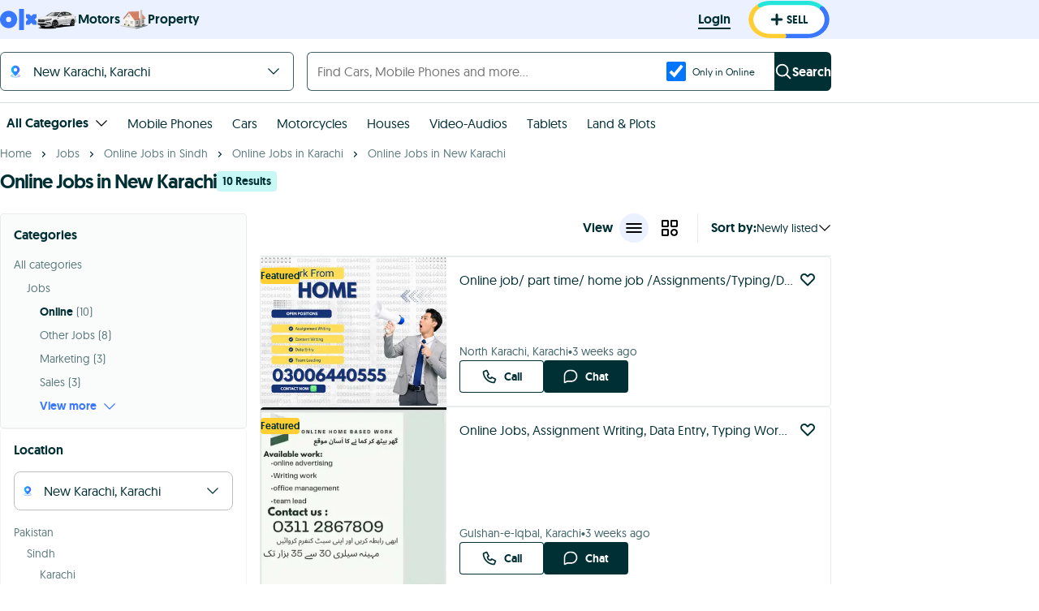

--- FILE ---
content_type: text/html; charset=utf-8
request_url: https://www.google.com/recaptcha/api2/aframe
body_size: 183
content:
<!DOCTYPE HTML><html><head><meta http-equiv="content-type" content="text/html; charset=UTF-8"></head><body><script nonce="JhpfvB9a6pL8AiSOvuQgPA">/** Anti-fraud and anti-abuse applications only. See google.com/recaptcha */ try{var clients={'sodar':'https://pagead2.googlesyndication.com/pagead/sodar?'};window.addEventListener("message",function(a){try{if(a.source===window.parent){var b=JSON.parse(a.data);var c=clients[b['id']];if(c){var d=document.createElement('img');d.src=c+b['params']+'&rc='+(localStorage.getItem("rc::a")?sessionStorage.getItem("rc::b"):"");window.document.body.appendChild(d);sessionStorage.setItem("rc::e",parseInt(sessionStorage.getItem("rc::e")||0)+1);localStorage.setItem("rc::h",'1769023624591');}}}catch(b){}});window.parent.postMessage("_grecaptcha_ready", "*");}catch(b){}</script></body></html>

--- FILE ---
content_type: text/javascript; charset=UTF-8
request_url: https://www.olx.com.pk/assets/186.4a1d1a628415b9dd.js
body_size: 95671
content:
"use strict";(self.webpackChunkolx_pk=self.webpackChunkolx_pk||[]).push([[186],{28439:(t,e,n)=>{n.d(e,{y:()=>T});var r=n(19963),i=n(18864),a=n(12628),s=n(49996),o=n(41694),l=n(3820),c=n(368),u=n(67914),d=n(90003),h=n(8822),p=n(24800),_=n(5631);let f="Not capturing exception because it's already been captured.";class m{constructor(t){if(this._options=t,this._integrations={},this._integrationsInitialized=!1,this._numProcessing=0,this._outcomes={},this._hooks={},this._eventProcessors=[],t.dsn?this._dsn=(0,r.AD)(t.dsn):("undefined"==typeof __SENTRY_DEBUG__||__SENTRY_DEBUG__)&&i.vF.warn("No DSN provided, client will not send events."),this._dsn){let e=(0,u.Z)(this._dsn,t);this._transport=t.transport({recordDroppedEvent:this.recordDroppedEvent.bind(this),...t.transportOptions,url:e})}}captureException(t,e,n){if((0,a.GR)(t)){("undefined"==typeof __SENTRY_DEBUG__||__SENTRY_DEBUG__)&&i.vF.log(f);return}let r=e&&e.event_id;return this._process(this.eventFromException(t,e).then(t=>this._captureEvent(t,e,n)).then(t=>{r=t})),r}captureMessage(t,e,n,r){let i=n&&n.event_id,a=(0,s.sO)(t)?this.eventFromMessage(String(t),e,n):this.eventFromException(t,n);return this._process(a.then(t=>this._captureEvent(t,n,r)).then(t=>{i=t})),i}captureEvent(t,e,n){if(e&&e.originalException&&(0,a.GR)(e.originalException)){("undefined"==typeof __SENTRY_DEBUG__||__SENTRY_DEBUG__)&&i.vF.log(f);return}let r=e&&e.event_id;return this._process(this._captureEvent(t,e,n).then(t=>{r=t})),r}captureSession(t){"string"!=typeof t.release?("undefined"==typeof __SENTRY_DEBUG__||__SENTRY_DEBUG__)&&i.vF.warn("Discarded session because of missing or non-string release"):(this.sendSession(t),(0,h.qO)(t,{init:!1}))}getDsn(){return this._dsn}getOptions(){return this._options}getSdkMetadata(){return this._options._metadata}getTransport(){return this._transport}flush(t){let e=this._transport;return e?this._isClientDoneProcessing(t).then(n=>e.flush(t).then(t=>n&&t)):(0,o.XW)(!0)}close(t){return this.flush(t).then(t=>(this.getOptions().enabled=!1,t))}getEventProcessors(){return this._eventProcessors}addEventProcessor(t){this._eventProcessors.push(t)}setupIntegrations(t){(t&&!this._integrationsInitialized||this._isEnabled()&&!this._integrationsInitialized)&&(this._integrations=(0,d.P$)(this,this._options.integrations),this._integrationsInitialized=!0)}getIntegrationById(t){return this._integrations[t]}getIntegration(t){try{return this._integrations[t.id]||null}catch(e){return("undefined"==typeof __SENTRY_DEBUG__||__SENTRY_DEBUG__)&&i.vF.warn(`Cannot retrieve integration ${t.id} from the current Client`),null}}addIntegration(t){(0,d.qm)(this,t,this._integrations)}sendEvent(t,e={}){this.emit("beforeSendEvent",t,e);let n=function(t,e,n,r){var i;let a=(0,l.Cj)(n),s=t.type&&"replay_event"!==t.type?t.type:"event";(i=n&&n.sdk)&&(t.sdk=t.sdk||{},t.sdk.name=t.sdk.name||i.name,t.sdk.version=t.sdk.version||i.version,t.sdk.integrations=[...t.sdk.integrations||[],...i.integrations||[]],t.sdk.packages=[...t.sdk.packages||[],...i.packages||[]]);let o=(0,l.n2)(t,a,r,e);delete t.sdkProcessingMetadata;let c=[{type:s},t];return(0,l.h4)(o,[c])}(t,this._dsn,this._options._metadata,this._options.tunnel);for(let t of e.attachments||[])n=(0,l.W3)(n,(0,l.bm)(t,this._options.transportOptions&&this._options.transportOptions.textEncoder));let r=this._sendEnvelope(n);r&&r.then(e=>this.emit("afterSendEvent",t,e),null)}sendSession(t){let e=function(t,e,n,i){let a=(0,l.Cj)(n),s={sent_at:new Date().toISOString(),...a&&{sdk:a},...!!i&&e&&{dsn:(0,r.SB)(e)}},o="aggregates"in t?[{type:"sessions"},t]:[{type:"session"},t.toJSON()];return(0,l.h4)(s,[o])}(t,this._dsn,this._options._metadata,this._options.tunnel);this._sendEnvelope(e)}recordDroppedEvent(t,e,n){if(this._options.sendClientReports){let n=`${t}:${e}`;("undefined"==typeof __SENTRY_DEBUG__||__SENTRY_DEBUG__)&&i.vF.log(`Adding outcome: "${n}"`),this._outcomes[n]=this._outcomes[n]+1||1}}on(t,e){this._hooks[t]||(this._hooks[t]=[]),this._hooks[t].push(e)}emit(t,...e){this._hooks[t]&&this._hooks[t].forEach(t=>t(...e))}_updateSessionFromEvent(t,e){let n=!1,r=!1,i=e.exception&&e.exception.values;if(i)for(let t of(r=!0,i)){let e=t.mechanism;if(e&&!1===e.handled){n=!0;break}}let a="ok"===t.status;(a&&0===t.errors||a&&n)&&((0,h.qO)(t,{...n&&{status:"crashed"},errors:t.errors||Number(r||n)}),this.captureSession(t))}_isClientDoneProcessing(t){return new o.T2(e=>{let n=0,r=setInterval(()=>{0==this._numProcessing?(clearInterval(r),e(!0)):(n+=1,t&&n>=t&&(clearInterval(r),e(!1)))},1)})}_isEnabled(){return!1!==this.getOptions().enabled&&void 0!==this._transport}_prepareEvent(t,e,n){let r=this.getOptions(),i=Object.keys(this._integrations);return!e.integrations&&i.length>0&&(e.integrations=i),this.emit("preprocessEvent",t,e),(0,_.mG)(r,t,e,n,this).then(t=>{if(null===t)return t;let{propagationContext:e}=t.sdkProcessingMetadata||{};if(!(t.contexts&&t.contexts.trace)&&e){let{traceId:r,spanId:i,parentSpanId:a,dsc:s}=e;t.contexts={trace:{trace_id:r,span_id:i,parent_span_id:a},...t.contexts};let o=s||(0,p.l)(r,this,n);t.sdkProcessingMetadata={dynamicSamplingContext:o,...t.sdkProcessingMetadata}}return t})}_captureEvent(t,e={},n){return this._processEvent(t,e,n).then(t=>t.event_id,t=>{("undefined"==typeof __SENTRY_DEBUG__||__SENTRY_DEBUG__)&&("log"===t.logLevel?i.vF.log(t.message):i.vF.warn(t))})}_processEvent(t,e,n){let r=this.getOptions(),{sampleRate:i}=r,a=y(t),l=g(t),u=t.type||"error",d=`before send for type \`${u}\``;if(l&&"number"==typeof i&&Math.random()>i)return this.recordDroppedEvent("sample_rate","error",t),(0,o.xg)(new c.U(`Discarding event because it's not included in the random sample (sampling rate = ${i})`,"log"));let h="replay_event"===u?"replay":u;return this._prepareEvent(t,e,n).then(n=>{if(null===n)throw this.recordDroppedEvent("event_processor",h,t),new c.U("An event processor returned `null`, will not send event.","log");return e.data&&!0===e.data.__sentry__?n:function(t,e){let n=`${e} must return \`null\` or a valid event.`;if((0,s.Qg)(t))return t.then(t=>{if(!(0,s.Qd)(t)&&null!==t)throw new c.U(n);return t},t=>{throw new c.U(`${e} rejected with ${t}`)});if(!(0,s.Qd)(t)&&null!==t)throw new c.U(n);return t}(function(t,e,n){let{beforeSend:r,beforeSendTransaction:i}=t;return g(e)&&r?r(e,n):y(e)&&i?i(e,n):e}(r,n,e),d)}).then(r=>{if(null===r)throw this.recordDroppedEvent("before_send",h,t),new c.U(`${d} returned \`null\`, will not send event.`,"log");let i=n&&n.getSession();!a&&i&&this._updateSessionFromEvent(i,r);let s=r.transaction_info;return a&&s&&r.transaction!==t.transaction&&(r.transaction_info={...s,source:"custom"}),this.sendEvent(r,e),r}).then(null,t=>{if(t instanceof c.U)throw t;throw this.captureException(t,{data:{__sentry__:!0},originalException:t}),new c.U(`Event processing pipeline threw an error, original event will not be sent. Details have been sent as a new event.
Reason: ${t}`)})}_process(t){this._numProcessing++,t.then(t=>(this._numProcessing--,t),t=>(this._numProcessing--,t))}_sendEnvelope(t){if(this.emit("beforeEnvelope",t),this._isEnabled()&&this._transport)return this._transport.send(t).then(null,t=>{("undefined"==typeof __SENTRY_DEBUG__||__SENTRY_DEBUG__)&&i.vF.error("Error while sending event:",t)});("undefined"==typeof __SENTRY_DEBUG__||__SENTRY_DEBUG__)&&i.vF.error("Transport disabled")}_clearOutcomes(){let t=this._outcomes;return this._outcomes={},Object.keys(t).map(e=>{let[n,r]=e.split(":");return{reason:n,category:r,quantity:t[e]}})}}function g(t){return void 0===t.type}function y(t){return"transaction"===t.type}var v=n(641),b=n(3369),S=n(22461),E=n(61500),w=n(66426),I=n(47967);class T extends m{constructor(t){let e=w.jf.SENTRY_SDK_SOURCE||(0,b.e)();t._metadata=t._metadata||{},t._metadata.sdk=t._metadata.sdk||{name:"sentry.javascript.browser",packages:[{name:`${e}:@sentry/browser`,version:v.M}],version:v.M},super(t),t.sendClientReports&&w.jf.document&&w.jf.document.addEventListener("visibilitychange",()=>{"hidden"===w.jf.document.visibilityState&&this._flushOutcomes()})}eventFromException(t,e){return(0,E.u)(this._options.stackParser,t,e,this._options.attachStacktrace)}eventFromMessage(t,e="info",n){return(0,E.qv)(this._options.stackParser,t,e,n,this._options.attachStacktrace)}captureUserFeedback(t){if(!this._isEnabled()){("undefined"==typeof __SENTRY_DEBUG__||__SENTRY_DEBUG__)&&i.vF.warn("SDK not enabled, will not capture user feedback.");return}let e=(0,I.L)(t,{metadata:this.getSdkMetadata(),dsn:this.getDsn(),tunnel:this.getOptions().tunnel});this._sendEnvelope(e)}_prepareEvent(t,e,n){return t.platform=t.platform||"javascript",super._prepareEvent(t,e,n)}_flushOutcomes(){let t=this._clearOutcomes();if(0===t.length){("undefined"==typeof __SENTRY_DEBUG__||__SENTRY_DEBUG__)&&i.vF.log("No outcomes to send");return}if(!this._dsn){("undefined"==typeof __SENTRY_DEBUG__||__SENTRY_DEBUG__)&&i.vF.log("No dsn provided, will not send outcomes");return}("undefined"==typeof __SENTRY_DEBUG__||__SENTRY_DEBUG__)&&i.vF.log("Sending outcomes:",t);let e=function(t,e,n){let r=[{type:"client_report"},{timestamp:(0,S.lu)(),discarded_events:t}];return(0,l.h4)(e?{dsn:e}:{},[r])}(t,this._options.tunnel&&(0,r.SB)(this._dsn));this._sendEnvelope(e)}}},61500:(t,e,n)=>{n.d(e,{H7:()=>f,K8:()=>c,qv:()=>_,u:()=>p});var r=n(91205),i=n(49996),a=n(87342),s=n(12628),o=n(41694),l=n(42292);function c(t,e){let n=d(t,e),r={type:e&&e.name,value:function(t){let e=t&&t.message;return e?e.error&&"string"==typeof e.error.message?e.error.message:e:"No error message"}(e)};return n.length&&(r.stacktrace={frames:n}),void 0===r.type&&""===r.value&&(r.value="Unrecoverable error caught"),r}function u(t,e){return{exception:{values:[c(t,e)]}}}function d(t,e){let n=e.stacktrace||e.stack||"",r=function(t){if(t){if("number"==typeof t.framesToPop)return t.framesToPop;if(h.test(t.message))return 1}return 0}(e);try{return t(n,r)}catch(t){}return[]}let h=/Minified React error #\d+;/i;function p(t,e,n,r){let i=f(t,e,n&&n.syntheticException||void 0,r);return(0,s.M6)(i),i.level="error",n&&n.event_id&&(i.event_id=n.event_id),(0,o.XW)(i)}function _(t,e,n="info",r,i){let a=m(t,e,r&&r.syntheticException||void 0,i);return a.level=n,r&&r.event_id&&(a.event_id=r.event_id),(0,o.XW)(a)}function f(t,e,n,o,c){let h;if((0,i.T2)(e)&&e.error)return u(t,e.error);if((0,i.BD)(e)||(0,i.W6)(e)){if("stack"in e)h=u(t,e);else{let r=e.name||((0,i.BD)(e)?"DOMError":"DOMException"),a=e.message?`${r}: ${e.message}`:r;h=m(t,a,n,o),(0,s.gO)(h,a)}return"code"in e&&(h.tags={...h.tags,"DOMException.code":`${e.code}`}),h}return(0,i.bJ)(e)?u(t,e):((0,i.Qd)(e)||(0,i.xH)(e)?h=function(t,e,n,s){let o=(0,r.BF)().getClient(),c=o&&o.getOptions().normalizeDepth,u={exception:{values:[{type:(0,i.xH)(e)?e.constructor.name:s?"UnhandledRejection":"Error",value:function(t,{isUnhandledRejection:e}){let n=(0,l.HF)(t),r=e?"promise rejection":"exception";if((0,i.T2)(t))return`Event \`ErrorEvent\` captured as ${r} with message \`${t.message}\``;if((0,i.xH)(t)){let e=function(t){try{let e=Object.getPrototypeOf(t);return e?e.constructor.name:void 0}catch(t){}}(t);return`Event \`${e}\` (type=${t.type}) captured as ${r}`}return`Object captured as ${r} with keys: ${n}`}(e,{isUnhandledRejection:s})}]},extra:{__serialized__:(0,a.cd)(e,c)}};if(n){let e=d(t,n);e.length&&(u.exception.values[0].stacktrace={frames:e})}return u}(t,e,n,c):(h=m(t,e,n,o),(0,s.gO)(h,`${e}`,void 0)),(0,s.M6)(h,{synthetic:!0}),h)}function m(t,e,n,r){let i={message:e};if(r&&n){let r=d(t,n);r.length&&(i.exception={values:[{value:e,stacktrace:{frames:r}}]})}return i}},66426:(t,e,n)=>{n.d(e,{LV:()=>function t(e,n={},i){if("function"!=typeof e)return e;try{let t=e.__sentry_wrapped__;if(t)return t;if((0,a.sp)(e))return e}catch(t){return e}let o=function(){let a=Array.prototype.slice.call(arguments);try{i&&"function"==typeof i&&i.apply(this,arguments);let r=a.map(e=>t(e,n));return e.apply(this,r)}catch(t){throw l++,setTimeout(()=>{l--}),(0,r.v4)(e=>{e.addEventProcessor(t=>(n.mechanism&&((0,s.gO)(t,void 0,void 0),(0,s.M6)(t,n.mechanism)),t.extra={...t.extra,arguments:a},t)),(0,r.Cp)(t)}),t}};try{for(let t in e)Object.prototype.hasOwnProperty.call(e,t)&&(o[t]=e[t])}catch(t){}(0,a.pO)(o,e),(0,a.my)(e,"__sentry_wrapped__",o);try{Object.getOwnPropertyDescriptor(o,"name").configurable&&Object.defineProperty(o,"name",{get:()=>e.name})}catch(t){}return o},jN:()=>c,jf:()=>o});var r=n(70465),i=n(23289),a=n(42292),s=n(12628);let o=i.OW,l=0;function c(){return l>0}},56270:(t,e,n)=>{n.d(e,{B:()=>h});var r=n(91205),i=n(18434),a=n(12628),s=n(18864),o=n(25514);let l=["fatal","error","warning","log","info","debug"];var c=n(9105),u=n(51915),d=n(66426);class h{static __initStatic(){this.id="Breadcrumbs"}constructor(t){this.name=h.id,this.options={console:!0,dom:!0,fetch:!0,history:!0,sentry:!0,xhr:!0,...t}}setupOnce(){var t;if(this.options.console&&(0,i.ON)("console",_),this.options.dom&&(0,i.ON)("dom",(t=this.options.dom,function(e){let n;let i="object"==typeof t?t.serializeAttribute:void 0,a="object"==typeof t&&"number"==typeof t.maxStringLength?t.maxStringLength:void 0;a&&a>1024&&(("undefined"==typeof __SENTRY_DEBUG__||__SENTRY_DEBUG__)&&s.vF.warn(`\`dom.maxStringLength\` cannot exceed 1024, but a value of ${a} was configured. Sentry will use 1024 instead.`),a=1024),"string"==typeof i&&(i=[i]);try{let t=e.event;n=t&&t.target?(0,o.Hd)(t.target,{keyAttrs:i,maxStringLength:a}):(0,o.Hd)(t,{keyAttrs:i,maxStringLength:a})}catch(t){n="<unknown>"}0!==n.length&&(0,r.BF)().addBreadcrumb({category:`ui.${e.name}`,message:n},{event:e.event,name:e.name,global:e.global})})),this.options.xhr&&(0,i.ON)("xhr",f),this.options.fetch&&(0,i.ON)("fetch",m),this.options.history&&(0,i.ON)("history",g),this.options.sentry){let t=(0,r.BF)().getClient();t&&t.on&&t.on("beforeSendEvent",p)}}}function p(t){(0,r.BF)().addBreadcrumb({category:`sentry.${"transaction"===t.type?"transaction":"event"}`,event_id:t.event_id,level:t.level,message:(0,a.$X)(t)},{event:t})}function _(t){var e;let n={category:"console",data:{arguments:t.args,logger:"console"},level:"warn"===(e=t.level)?"warning":l.includes(e)?e:"log",message:(0,c.gt)(t.args," ")};if("assert"===t.level){if(!1!==t.args[0])return;n.message=`Assertion failed: ${(0,c.gt)(t.args.slice(1)," ")||"console.assert"}`,n.data.arguments=t.args.slice(1)}(0,r.BF)().addBreadcrumb(n,{input:t.args,level:t.level})}function f(t){let{startTimestamp:e,endTimestamp:n}=t,a=t.xhr[i.Er];if(!e||!n||!a)return;let{method:s,url:o,status_code:l,body:c}=a,u={xhr:t.xhr,input:c,startTimestamp:e,endTimestamp:n};(0,r.BF)().addBreadcrumb({category:"xhr",data:{method:s,url:o,status_code:l},type:"http"},u)}function m(t){let{startTimestamp:e,endTimestamp:n}=t;if(!(!n||t.fetchData.url.match(/sentry_key/)&&"POST"===t.fetchData.method)){if(t.error){let i=t.fetchData,a={data:t.error,input:t.args,startTimestamp:e,endTimestamp:n};(0,r.BF)().addBreadcrumb({category:"fetch",data:i,level:"error",type:"http"},a)}else{let i={...t.fetchData,status_code:t.response&&t.response.status},a={input:t.args,response:t.response,startTimestamp:e,endTimestamp:n};(0,r.BF)().addBreadcrumb({category:"fetch",data:i,type:"http"},a)}}}function g(t){let e=t.from,n=t.to,i=(0,u.Dl)(d.jf.location.href),a=(0,u.Dl)(e),s=(0,u.Dl)(n);a.path||(a=i),i.protocol===s.protocol&&i.host===s.host&&(n=s.relative),i.protocol===a.protocol&&i.host===a.host&&(e=a.relative),(0,r.BF)().addBreadcrumb({category:"navigation",data:{from:e,to:n}})}h.__initStatic()},58272:(t,e,n)=>{n.d(e,{U:()=>i});var r=n(18864);class i{static __initStatic(){this.id="Dedupe"}constructor(){this.name=i.id}setupOnce(t,e){}processEvent(t){if(t.type)return t;try{var e;if((e=this._previousEvent)&&(function(t,e){let n=t.message,r=e.message;return!!((n||r)&&(!n||r)&&(n||!r)&&n===r&&s(t,e)&&a(t,e))}(t,e)||function(t,e){let n=o(e),r=o(t);return!!(n&&r&&n.type===r.type&&n.value===r.value&&s(t,e)&&a(t,e))}(t,e)))return("undefined"==typeof __SENTRY_DEBUG__||__SENTRY_DEBUG__)&&r.vF.warn("Event dropped due to being a duplicate of previously captured event."),null}catch(t){}return this._previousEvent=t}}function a(t,e){let n=l(t),r=l(e);if(!n&&!r)return!0;if(n&&!r||!n&&r||r.length!==n.length)return!1;for(let t=0;t<r.length;t++){let e=r[t],i=n[t];if(e.filename!==i.filename||e.lineno!==i.lineno||e.colno!==i.colno||e.function!==i.function)return!1}return!0}function s(t,e){let n=t.fingerprint,r=e.fingerprint;if(!n&&!r)return!0;if(n&&!r||!n&&r)return!1;try{return!(n.join("")!==r.join(""))}catch(t){return!1}}function o(t){return t.exception&&t.exception.values&&t.exception.values[0]}function l(t){let e=t.exception;if(e)try{return e.values[0].stacktrace.frames}catch(t){}}i.__initStatic()},73309:(t,e,n)=>{n.d(e,{R:()=>d});var r=n(91205),i=n(18434),a=n(49996),s=n(25514),o=n(18864),l=n(12628),c=n(61500),u=n(66426);class d{static __initStatic(){this.id="GlobalHandlers"}constructor(t){this.name=d.id,this._options={onerror:!0,onunhandledrejection:!0,...t},this._installFunc={onerror:h,onunhandledrejection:p}}setupOnce(){Error.stackTraceLimit=50;let t=this._options;for(let e in t){let n=this._installFunc[e];n&&t[e]&&(("undefined"==typeof __SENTRY_DEBUG__||__SENTRY_DEBUG__)&&o.vF.log(`Global Handler attached: ${e}`),n(),this._installFunc[e]=void 0)}}}function h(){(0,i.ON)("error",t=>{let[e,n,r]=m();if(!e.getIntegration(d))return;let{msg:i,url:s,line:o,column:l,error:h}=t;if((0,u.jN)()||h&&h.__sentry_own_request__)return;let p=void 0===h&&(0,a.Kg)(i)?function(t,e,n,r){let i=(0,a.T2)(t)?t.message:t,s="Error",o=i.match(/^(?:[Uu]ncaught (?:exception: )?)?(?:((?:Eval|Internal|Range|Reference|Syntax|Type|URI|)Error): )?(.*)$/i);return o&&(s=o[1],i=o[2]),_({exception:{values:[{type:s,value:i}]}},e,n,r)}(i,s,o,l):_((0,c.H7)(n,h||i,void 0,r,!1),s,o,l);p.level="error",f(e,h,p,"onerror")})}function p(){(0,i.ON)("unhandledrejection",t=>{var e;let[n,r,i]=m();if(!n.getIntegration(d))return;let s=t;try{"reason"in t?s=t.reason:"detail"in t&&"reason"in t.detail&&(s=t.detail.reason)}catch(t){}if((0,u.jN)()||s&&s.__sentry_own_request__)return!0;let o=(0,a.sO)(s)?(e=s,{exception:{values:[{type:"UnhandledRejection",value:`Non-Error promise rejection captured with value: ${String(e)}`}]}}):(0,c.H7)(r,s,void 0,i,!0);o.level="error",f(n,s,o,"onunhandledrejection")})}function _(t,e,n,r){let i=t.exception=t.exception||{},o=i.values=i.values||[],l=o[0]=o[0]||{},c=l.stacktrace=l.stacktrace||{},u=c.frames=c.frames||[],d=isNaN(parseInt(r,10))?void 0:r,h=isNaN(parseInt(n,10))?void 0:n,p=(0,a.Kg)(e)&&e.length>0?e:(0,s.$N)();return 0===u.length&&u.push({colno:d,filename:p,function:"?",in_app:!0,lineno:h}),t}function f(t,e,n,r){(0,l.M6)(n,{handled:!1,type:r}),t.captureEvent(n,{originalException:e})}function m(){let t=(0,r.BF)(),e=t.getClient(),n=e&&e.getOptions()||{stackParser:()=>[],attachStacktrace:!1};return[t,n.stackParser,n.attachStacktrace]}d.__initStatic()},89444:(t,e,n)=>{n.d(e,{_:()=>i});var r=n(66426);class i{static __initStatic(){this.id="HttpContext"}constructor(){this.name=i.id}setupOnce(){}preprocessEvent(t){if(!r.jf.navigator&&!r.jf.location&&!r.jf.document)return;let e=t.request&&t.request.url||r.jf.location&&r.jf.location.href,{referrer:n}=r.jf.document||{},{userAgent:i}=r.jf.navigator||{},a={...t.request&&t.request.headers,...n&&{Referer:n},...i&&{"User-Agent":i}},s={...t.request,...e&&{url:e},headers:a};t.request=s}}i.__initStatic()},78799:(t,e,n)=>{n.d(e,{l:()=>l});var r=n(49996),i=n(9105);function a(t,e){t.mechanism=t.mechanism||{type:"generic",handled:!0},t.mechanism={...t.mechanism,is_exception_group:!0,exception_id:e}}function s(t,e,n,r){t.mechanism=t.mechanism||{type:"generic",handled:!0},t.mechanism={...t.mechanism,type:"chained",source:e,exception_id:n,parent_id:r}}var o=n(61500);class l{static __initStatic(){this.id="LinkedErrors"}constructor(t={}){this.name=l.id,this._key=t.key||"cause",this._limit=t.limit||5}setupOnce(){}preprocessEvent(t,e,n){let l=n.getOptions();!function(t,e,n=250,o,l,c,u){if(!c.exception||!c.exception.values||!u||!(0,r.tH)(u.originalException,Error))return;let d=c.exception.values.length>0?c.exception.values[c.exception.values.length-1]:void 0;d&&(c.exception.values=(function t(e,n,i,o,l,c,u,d){if(c.length>=i+1)return c;let h=[...c];if((0,r.tH)(o[l],Error)){a(u,d);let r=e(n,o[l]),c=h.length;s(r,l,c,d),h=t(e,n,i,o[l],l,[r,...h],r,c)}return Array.isArray(o.errors)&&o.errors.forEach((o,c)=>{if((0,r.tH)(o,Error)){a(u,d);let r=e(n,o),p=h.length;s(r,`errors[${c}]`,p,d),h=t(e,n,i,o,l,[r,...h],r,p)}}),h})(t,e,l,u.originalException,o,c.exception.values,d,0).map(t=>(t.value&&(t.value=(0,i.xv)(t.value,n)),t)))}(o.K8,l.stackParser,l.maxValueLength,this._key,this._limit,t,e)}}l.__initStatic()},45675:(t,e,n)=>{n.d(e,{h:()=>o});var r=n(42292),i=n(35771),a=n(66426);let s=["EventTarget","Window","Node","ApplicationCache","AudioTrackList","BroadcastChannel","ChannelMergerNode","CryptoOperation","EventSource","FileReader","HTMLUnknownElement","IDBDatabase","IDBRequest","IDBTransaction","KeyOperation","MediaController","MessagePort","ModalWindow","Notification","SVGElementInstance","Screen","SharedWorker","TextTrack","TextTrackCue","TextTrackList","WebSocket","WebSocketWorker","Worker","XMLHttpRequest","XMLHttpRequestEventTarget","XMLHttpRequestUpload"];class o{static __initStatic(){this.id="TryCatch"}constructor(t){this.name=o.id,this._options={XMLHttpRequest:!0,eventTarget:!0,requestAnimationFrame:!0,setInterval:!0,setTimeout:!0,...t}}setupOnce(){this._options.setTimeout&&(0,r.GS)(a.jf,"setTimeout",l),this._options.setInterval&&(0,r.GS)(a.jf,"setInterval",l),this._options.requestAnimationFrame&&(0,r.GS)(a.jf,"requestAnimationFrame",c),this._options.XMLHttpRequest&&"XMLHttpRequest"in a.jf&&(0,r.GS)(XMLHttpRequest.prototype,"send",u);let t=this._options.eventTarget;t&&(Array.isArray(t)?t:s).forEach(d)}}function l(t){return function(...e){let n=e[0];return e[0]=(0,a.LV)(n,{mechanism:{data:{function:(0,i.qQ)(t)},handled:!1,type:"instrument"}}),t.apply(this,e)}}function c(t){return function(e){return t.apply(this,[(0,a.LV)(e,{mechanism:{data:{function:"requestAnimationFrame",handler:(0,i.qQ)(t)},handled:!1,type:"instrument"}})])}}function u(t){return function(...e){let n=this;return["onload","onerror","onprogress","onreadystatechange"].forEach(t=>{t in n&&"function"==typeof n[t]&&(0,r.GS)(n,t,function(e){let n={mechanism:{data:{function:t,handler:(0,i.qQ)(e)},handled:!1,type:"instrument"}},s=(0,r.sp)(e);return s&&(n.mechanism.data.handler=(0,i.qQ)(s)),(0,a.LV)(e,n)})}),t.apply(this,e)}}function d(t){let e=a.jf,n=e[t]&&e[t].prototype;n&&n.hasOwnProperty&&n.hasOwnProperty("addEventListener")&&((0,r.GS)(n,"addEventListener",function(e){return function(n,r,s){try{"function"==typeof r.handleEvent&&(r.handleEvent=(0,a.LV)(r.handleEvent,{mechanism:{data:{function:"handleEvent",handler:(0,i.qQ)(r),target:t},handled:!1,type:"instrument"}}))}catch(t){}return e.apply(this,[n,(0,a.LV)(r,{mechanism:{data:{function:"addEventListener",handler:(0,i.qQ)(r),target:t},handled:!1,type:"instrument"}}),s])}}),(0,r.GS)(n,"removeEventListener",function(t){return function(e,n,r){try{let i=n&&n.__sentry_wrapped__;i&&t.call(this,e,i,r)}catch(t){}return t.call(this,e,n,r)}}))}o.__initStatic()},45470:(t,e,n)=>{n.d(e,{lo:()=>A,xg:()=>w,w7:()=>k,Ts:()=>I,kF:()=>C,mn:()=>T,LV:()=>R});var r=n(81938),i=n(46554),a=n(90003),s=n(18864),o=n(91205),l=n(67914),c=n(35771),u=n(26900),d=n(18434),h=n(28439),p=n(66426),_=n(73309),f=n(45675),m=n(56270),g=n(78799),y=n(89444),v=n(58272),b=n(61434),S=n(12299),E=n(90596);let w=[new r.Hp,new i.$,new f.h,new m.B,new _.R,new g.l,new v.U,new y._];function I(t={}){void 0===t.defaultIntegrations&&(t.defaultIntegrations=w),void 0===t.release&&("string"==typeof __SENTRY_RELEASE__&&(t.release=__SENTRY_RELEASE__),p.jf.SENTRY_RELEASE&&p.jf.SENTRY_RELEASE.id&&(t.release=p.jf.SENTRY_RELEASE.id)),void 0===t.autoSessionTracking&&(t.autoSessionTracking=!0),void 0===t.sendClientReports&&(t.sendClientReports=!0);let e={...t,stackParser:(0,c.vk)(t.stackParser||b.lG),integrations:(0,a.mH)(t),transport:t.transport||((0,u.vm)()?S._:E.u)};!function(t,e){!0===e.debug&&("undefined"==typeof __SENTRY_DEBUG__||__SENTRY_DEBUG__?s.vF.enable():console.warn("[Sentry] Cannot initialize SDK with `debug` option using a non-debug bundle."));let n=(0,o.BF)();n.getScope().update(e.initialScope);let r=new t(e);n.bindClient(r)}(h.y,e),t.autoSessionTracking&&function(){if(void 0===p.jf.document){("undefined"==typeof __SENTRY_DEBUG__||__SENTRY_DEBUG__)&&s.vF.warn("Session tracking in non-browser environment with @sentry/browser is not supported.");return}let t=(0,o.BF)();t.captureSession&&(x(t),(0,d.ON)("history",({from:t,to:e})=>{void 0===t||t===e||x((0,o.BF)())}))}()}function T(t={},e=(0,o.BF)()){if(!p.jf.document){("undefined"==typeof __SENTRY_DEBUG__||__SENTRY_DEBUG__)&&s.vF.error("Global document not defined in showReportDialog call");return}let{client:n,scope:r}=e.getStackTop(),i=t.dsn||n&&n.getDsn();if(!i){("undefined"==typeof __SENTRY_DEBUG__||__SENTRY_DEBUG__)&&s.vF.error("DSN not configured for showReportDialog call");return}r&&(t.user={...r.getUser(),...t.user}),t.eventId||(t.eventId=e.lastEventId());let a=p.jf.document.createElement("script");a.async=!0,a.crossOrigin="anonymous",a.src=(0,l.k)(i,t),t.onLoad&&(a.onload=t.onLoad);let c=p.jf.document.head||p.jf.document.body;c?c.appendChild(a):("undefined"==typeof __SENTRY_DEBUG__||__SENTRY_DEBUG__)&&s.vF.error("Not injecting report dialog. No injection point found in HTML")}function k(){}function C(t){t()}function R(t){return(0,p.LV)(t)()}function x(t){t.startSession({ignoreDuration:!0}),t.captureSession()}function A(t){let e=(0,o.BF)().getClient();e&&e.captureUserFeedback(t)}},61434:(t,e,n)=>{n.d(e,{$2:()=>h,Q_:()=>_,Vv:()=>m,Yj:()=>o,c9:()=>g,dY:()=>u,lG:()=>y});var r=n(35771);function i(t,e,n,r){let i={filename:t,function:e,in_app:!0};return void 0!==n&&(i.lineno=n),void 0!==r&&(i.colno=r),i}let a=/^\s*at (?:(.+?\)(?: \[.+\])?|.*?) ?\((?:address at )?)?(?:async )?((?:<anonymous>|[-a-z]+:|.*bundle|\/)?.*?)(?::(\d+))?(?::(\d+))?\)?\s*$/i,s=/\((\S*)(?::(\d+))(?::(\d+))\)/,o=[30,t=>{let e=a.exec(t);if(e){if(e[2]&&0===e[2].indexOf("eval")){let t=s.exec(e[2]);t&&(e[2]=t[1],e[3]=t[2],e[4]=t[3])}let[t,n]=v(e[1]||"?",e[2]);return i(n,t,e[3]?+e[3]:void 0,e[4]?+e[4]:void 0)}}],l=/^\s*(.*?)(?:\((.*?)\))?(?:^|@)?((?:[-a-z]+)?:\/.*?|\[native code\]|[^@]*(?:bundle|\d+\.js)|\/[\w\-. /=]+)(?::(\d+))?(?::(\d+))?\s*$/i,c=/(\S+) line (\d+)(?: > eval line \d+)* > eval/i,u=[50,t=>{let e=l.exec(t);if(e){if(e[3]&&e[3].indexOf(" > eval")>-1){let t=c.exec(e[3]);t&&(e[1]=e[1]||"eval",e[3]=t[1],e[4]=t[2],e[5]="")}let t=e[3],n=e[1]||"?";return[n,t]=v(n,t),i(t,n,e[4]?+e[4]:void 0,e[5]?+e[5]:void 0)}}],d=/^\s*at (?:((?:\[object object\])?.+) )?\(?((?:[-a-z]+):.*?):(\d+)(?::(\d+))?\)?\s*$/i,h=[40,t=>{let e=d.exec(t);return e?i(e[2],e[1]||"?",+e[3],e[4]?+e[4]:void 0):void 0}],p=/ line (\d+).*script (?:in )?(\S+)(?:: in function (\S+))?$/i,_=[10,t=>{let e=p.exec(t);return e?i(e[2],e[3]||"?",+e[1]):void 0}],f=/ line (\d+), column (\d+)\s*(?:in (?:<anonymous function: ([^>]+)>|([^)]+))\(.*\))? in (.*):\s*$/i,m=[20,t=>{let e=f.exec(t);return e?i(e[5],e[3]||e[4]||"?",+e[1],+e[2]):void 0}],g=[o,u,h],y=(0,r.gd)(...g),v=(t,e)=>{let n=-1!==t.indexOf("safari-extension"),r=-1!==t.indexOf("safari-web-extension");return n||r?[-1!==t.indexOf("@")?t.split("@")[0]:"?",n?`safari-extension:${e}`:`safari-web-extension:${e}`]:[t,e]}},12299:(t,e,n)=>{let r;n.d(e,{_:()=>c});var i=n(12487),a=n(41694),s=n(26900),o=n(18864),l=n(66426);function c(t,e=function(){if(r)return r;if((0,s.ap)(l.jf.fetch))return r=l.jf.fetch.bind(l.jf);let t=l.jf.document,e=l.jf.fetch;if(t&&"function"==typeof t.createElement)try{let n=t.createElement("iframe");n.hidden=!0,t.head.appendChild(n);let r=n.contentWindow;r&&r.fetch&&(e=r.fetch),t.head.removeChild(n)}catch(t){("undefined"==typeof __SENTRY_DEBUG__||__SENTRY_DEBUG__)&&o.vF.warn("Could not create sandbox iframe for pure fetch check, bailing to window.fetch: ",t)}return r=e.bind(l.jf)}()){let n=0,c=0;return(0,i.o)(t,function(i){let s=i.body.length;n+=s,c++;let o={body:i.body,method:"POST",referrerPolicy:"origin",headers:t.headers,keepalive:n<=6e4&&c<15,...t.fetchOptions};try{return e(t.url,o).then(t=>(n-=s,c--,{statusCode:t.status,headers:{"x-sentry-rate-limits":t.headers.get("X-Sentry-Rate-Limits"),"retry-after":t.headers.get("Retry-After")}}))}catch(t){return r=void 0,n-=s,c--,(0,a.xg)(t)}})}},90596:(t,e,n)=>{n.d(e,{u:()=>a});var r=n(12487),i=n(41694);function a(t){return(0,r.o)(t,function(e){return new i.T2((n,r)=>{let i=new XMLHttpRequest;for(let e in i.onerror=r,i.onreadystatechange=()=>{4===i.readyState&&n({statusCode:i.status,headers:{"x-sentry-rate-limits":i.getResponseHeader("X-Sentry-Rate-Limits"),"retry-after":i.getResponseHeader("Retry-After")}})},i.open("POST",t.url),t.headers)Object.prototype.hasOwnProperty.call(t.headers,e)&&i.setRequestHeader(e,t.headers[e]);i.send(e.body)})})}},47967:(t,e,n)=>{n.d(e,{L:()=>a});var r=n(19963),i=n(3820);function a(t,{metadata:e,tunnel:n,dsn:a}){let s={event_id:t.event_id,sent_at:new Date().toISOString(),...e&&e.sdk&&{sdk:{name:e.sdk.name,version:e.sdk.version}},...!!n&&!!a&&{dsn:(0,r.SB)(a)}},o=[{type:"user_report"},t];return(0,i.h4)(s,[o])}},67914:(t,e,n)=>{n.d(e,{Z:()=>s,k:()=>o});var r=n(42292),i=n(19963);function a(t){let e=t.protocol?`${t.protocol}:`:"",n=t.port?`:${t.port}`:"";return`${e}//${t.host}${n}${t.path?`/${t.path}`:""}/api/`}function s(t,e={}){let n="string"==typeof e?e:e.tunnel,i="string"!=typeof e&&e._metadata?e._metadata.sdk:void 0;return n||`${a(t)}${t.projectId}/envelope/?${(0,r.u4)({sentry_key:t.publicKey,sentry_version:"7",...i&&{sentry_client:`${i.name}/${i.version}`}})}`}function o(t,e){let n=(0,i.AD)(t);if(!n)return"";let r=`${a(n)}embed/error-page/`,s=`dsn=${(0,i.SB)(n)}`;for(let t in e)if("dsn"!==t){if("user"===t){let t=e.user;if(!t)continue;t.name&&(s+=`&name=${encodeURIComponent(t.name)}`),t.email&&(s+=`&email=${encodeURIComponent(t.email)}`)}else s+=`&${encodeURIComponent(t)}=${encodeURIComponent(e[t])}`}return`${r}?${s}`}},22667:(t,e,n)=>{n.d(e,{U:()=>r});let r="production"},14479:(t,e,n)=>{n.d(e,{jB:()=>function t(e,n,r,o=0){return new i.T2((i,l)=>{let c=e[o];if(null===n||"function"!=typeof c)i(n);else{let u=c({...n},r);("undefined"==typeof __SENTRY_DEBUG__||__SENTRY_DEBUG__)&&c.id&&null===u&&a.vF.log(`Event processor "${c.id}" dropped event`),(0,s.Qg)(u)?u.then(n=>t(e,n,r,o+1).then(i)).then(null,l):t(e,u,r,o+1).then(i).then(null,l)}})},lG:()=>o,lb:()=>l});var r=n(23289),i=n(41694),a=n(18864),s=n(49996);function o(){return(0,r.BY)("globalEventProcessors",()=>[])}function l(t){o().push(t)}},70465:(t,e,n)=>{n.d(e,{Cp:()=>a,NA:()=>_,PN:()=>l,Q:()=>b,VN:()=>v,Wt:()=>p,ZQ:()=>c,bX:()=>y,cx:()=>d,gV:()=>f,l7:()=>h,nb:()=>g,o:()=>u,r:()=>o,v4:()=>m,wd:()=>s});var r=n(18864),i=(n(12628),n(91205));function a(t,e){return(0,i.BF)().captureException(t,{captureContext:e})}function s(t,e){let n="string"==typeof e?e:void 0,r="string"!=typeof e?{captureContext:e}:void 0;return(0,i.BF)().captureMessage(t,n,r)}function o(t,e){return(0,i.BF)().captureEvent(t,e)}function l(t){(0,i.BF)().configureScope(t)}function c(t){(0,i.BF)().addBreadcrumb(t)}function u(t,e){(0,i.BF)().setContext(t,e)}function d(t){(0,i.BF)().setExtras(t)}function h(t,e){(0,i.BF)().setExtra(t,e)}function p(t){(0,i.BF)().setTags(t)}function _(t,e){(0,i.BF)().setTag(t,e)}function f(t){(0,i.BF)().setUser(t)}function m(t){(0,i.BF)().withScope(t)}function g(t,e){return(0,i.BF)().startTransaction({...t},e)}async function y(t){let e=(0,i.BF)().getClient();return e?e.flush(t):(("undefined"==typeof __SENTRY_DEBUG__||__SENTRY_DEBUG__)&&r.vF.warn("Cannot flush events. No client defined."),Promise.resolve(!1))}async function v(t){let e=(0,i.BF)().getClient();return e?e.close(t):(("undefined"==typeof __SENTRY_DEBUG__||__SENTRY_DEBUG__)&&r.vF.warn("Cannot flush events and disable SDK. No client defined."),Promise.resolve(!1))}function b(){return(0,i.BF)().lastEventId()}},91205:(t,e,n)=>{n.d(e,{BF:()=>p,EU:()=>d,Me:()=>_,YZ:()=>u,gM:()=>h});var r=n(12628),i=n(22461),a=n(18864),s=n(23289),o=n(22667),l=n(33458),c=n(8822);class u{constructor(t,e=new l.H,n=4){this._version=n,this._stack=[{scope:e}],t&&this.bindClient(t)}isOlderThan(t){return this._version<t}bindClient(t){this.getStackTop().client=t,t&&t.setupIntegrations&&t.setupIntegrations()}pushScope(){let t=l.H.clone(this.getScope());return this.getStack().push({client:this.getClient(),scope:t}),t}popScope(){return!(this.getStack().length<=1)&&!!this.getStack().pop()}withScope(t){let e=this.pushScope();try{t(e)}finally{this.popScope()}}getClient(){return this.getStackTop().client}getScope(){return this.getStackTop().scope}getStack(){return this._stack}getStackTop(){return this._stack[this._stack.length-1]}captureException(t,e){let n=this._lastEventId=e&&e.event_id?e.event_id:(0,r.eJ)(),i=Error("Sentry syntheticException");return this._withClient((r,a)=>{r.captureException(t,{originalException:t,syntheticException:i,...e,event_id:n},a)}),n}captureMessage(t,e,n){let i=this._lastEventId=n&&n.event_id?n.event_id:(0,r.eJ)(),a=Error(t);return this._withClient((r,s)=>{r.captureMessage(t,e,{originalException:t,syntheticException:a,...n,event_id:i},s)}),i}captureEvent(t,e){let n=e&&e.event_id?e.event_id:(0,r.eJ)();return t.type||(this._lastEventId=n),this._withClient((r,i)=>{r.captureEvent(t,{...e,event_id:n},i)}),n}lastEventId(){return this._lastEventId}addBreadcrumb(t,e){let{scope:n,client:r}=this.getStackTop();if(!r)return;let{beforeBreadcrumb:s=null,maxBreadcrumbs:o=100}=r.getOptions&&r.getOptions()||{};if(o<=0)return;let l={timestamp:(0,i.lu)(),...t},c=s?(0,a.pq)(()=>s(l,e)):l;null!==c&&(r.emit&&r.emit("beforeAddBreadcrumb",c,e),n.addBreadcrumb(c,o))}setUser(t){this.getScope().setUser(t)}setTags(t){this.getScope().setTags(t)}setExtras(t){this.getScope().setExtras(t)}setTag(t,e){this.getScope().setTag(t,e)}setExtra(t,e){this.getScope().setExtra(t,e)}setContext(t,e){this.getScope().setContext(t,e)}configureScope(t){let{scope:e,client:n}=this.getStackTop();n&&t(e)}run(t){let e=h(this);try{t(this)}finally{h(e)}}getIntegration(t){let e=this.getClient();if(!e)return null;try{return e.getIntegration(t)}catch(e){return("undefined"==typeof __SENTRY_DEBUG__||__SENTRY_DEBUG__)&&a.vF.warn(`Cannot retrieve integration ${t.id} from the current Hub`),null}}startTransaction(t,e){let n=this._callExtensionMethod("startTransaction",t,e);return("undefined"==typeof __SENTRY_DEBUG__||__SENTRY_DEBUG__)&&!n&&(this.getClient()?console.warn(`Tracing extension 'startTransaction' has not been added. Call 'addTracingExtensions' before calling 'init':
Sentry.addTracingExtensions();
Sentry.init({...});
`):console.warn("Tracing extension 'startTransaction' is missing. You should 'init' the SDK before calling 'startTransaction'")),n}traceHeaders(){return this._callExtensionMethod("traceHeaders")}captureSession(t=!1){if(t)return this.endSession();this._sendSessionUpdate()}endSession(){let t=this.getStackTop().scope,e=t.getSession();e&&(0,c.Vu)(e),this._sendSessionUpdate(),t.setSession()}startSession(t){let{scope:e,client:n}=this.getStackTop(),{release:r,environment:i=o.U}=n&&n.getOptions()||{},{userAgent:a}=s.OW.navigator||{},l=(0,c.fj)({release:r,environment:i,user:e.getUser(),...a&&{userAgent:a},...t}),u=e.getSession&&e.getSession();return u&&"ok"===u.status&&(0,c.qO)(u,{status:"exited"}),this.endSession(),e.setSession(l),l}shouldSendDefaultPii(){let t=this.getClient(),e=t&&t.getOptions();return!!(e&&e.sendDefaultPii)}_sendSessionUpdate(){let{scope:t,client:e}=this.getStackTop(),n=t.getSession();n&&e&&e.captureSession&&e.captureSession(n)}_withClient(t){let{scope:e,client:n}=this.getStackTop();n&&t(n,e)}_callExtensionMethod(t,...e){let n=d().__SENTRY__;if(n&&n.extensions&&"function"==typeof n.extensions[t])return n.extensions[t].apply(this,e);("undefined"==typeof __SENTRY_DEBUG__||__SENTRY_DEBUG__)&&a.vF.warn(`Extension method ${t} couldn't be found, doing nothing.`)}}function d(){return s.OW.__SENTRY__=s.OW.__SENTRY__||{extensions:{},hub:void 0},s.OW}function h(t){let e=d(),n=_(e);return f(e,t),n}function p(){let t=d();if(t.__SENTRY__&&t.__SENTRY__.acs){let e=t.__SENTRY__.acs.getCurrentHub();if(e)return e}return function(t=d()){var e;return(!((e=t)&&e.__SENTRY__&&e.__SENTRY__.hub)||_(t).isOlderThan(4))&&f(t,new u),_(t)}(t)}function _(t){return(0,s.BY)("hub",()=>new u,t)}function f(t,e){return!!t&&((t.__SENTRY__=t.__SENTRY__||{}).hub=e,!0)}},90003:(t,e,n)=>{n.d(e,{P$:()=>c,Q8:()=>d,mH:()=>l,qm:()=>u});var r=n(12628),i=n(18864),a=n(14479),s=n(91205);let o=[];function l(t){let e=t.defaultIntegrations||[],n=t.integrations;e.forEach(t=>{t.isDefaultInstance=!0});let i=function(t){let e={};return t.forEach(t=>{let{name:n}=t,r=e[n];r&&!r.isDefaultInstance&&t.isDefaultInstance||(e[n]=t)}),Object.keys(e).map(t=>e[t])}(Array.isArray(n)?[...e,...n]:"function"==typeof n?(0,r.k9)(n(e)):e),a=function(t,e){for(let n=0;n<t.length;n++)if(!0===e(t[n]))return n;return -1}(i,t=>"Debug"===t.name);if(-1!==a){let[t]=i.splice(a,1);i.push(t)}return i}function c(t,e){let n={};return e.forEach(e=>{e&&u(t,e,n)}),n}function u(t,e,n){if(n[e.name]=e,-1===o.indexOf(e.name)&&(e.setupOnce(a.lb,s.BF),o.push(e.name)),t.on&&"function"==typeof e.preprocessEvent){let n=e.preprocessEvent.bind(e);t.on("preprocessEvent",(e,r)=>n(e,r,t))}if(t.addEventProcessor&&"function"==typeof e.processEvent){let n=e.processEvent.bind(e),r=Object.assign((e,r)=>n(e,r,t),{id:e.name});t.addEventProcessor(r)}("undefined"==typeof __SENTRY_DEBUG__||__SENTRY_DEBUG__)&&i.vF.log(`Integration installed: ${e.name}`)}function d(t){let e=(0,s.BF)().getClient();if(!e||!e.addIntegration){("undefined"==typeof __SENTRY_DEBUG__||__SENTRY_DEBUG__)&&i.vF.warn(`Cannot add integration "${t.name}" because no SDK Client is available.`);return}e.addIntegration(t)}},46554:(t,e,n)=>{let r;n.d(e,{$:()=>a});var i=n(42292);class a{static __initStatic(){this.id="FunctionToString"}constructor(){this.name=a.id}setupOnce(){r=Function.prototype.toString;try{Function.prototype.toString=function(...t){let e=(0,i.sp)(this)||this;return r.apply(e,t)}}catch(t){}}}a.__initStatic()},81938:(t,e,n)=>{n.d(e,{Hp:()=>l});var r=n(18864),i=n(12628),a=n(9105);let s=[/^Script error\.?$/,/^Javascript error: Script error\.? on line 0$/],o=[/^.*\/healthcheck$/,/^.*\/healthy$/,/^.*\/live$/,/^.*\/ready$/,/^.*\/heartbeat$/,/^.*\/health$/,/^.*\/healthz$/];class l{static __initStatic(){this.id="InboundFilters"}constructor(t={}){this.name=l.id,this._options=t}setupOnce(t,e){}processEvent(t,e,n){var l,u;let d=n.getOptions();return((l=function(t={},e={}){return{allowUrls:[...t.allowUrls||[],...e.allowUrls||[]],denyUrls:[...t.denyUrls||[],...e.denyUrls||[]],ignoreErrors:[...t.ignoreErrors||[],...e.ignoreErrors||[],...t.disableErrorDefaults?[]:s],ignoreTransactions:[...t.ignoreTransactions||[],...e.ignoreTransactions||[],...t.disableTransactionDefaults?[]:o],ignoreInternal:void 0===t.ignoreInternal||t.ignoreInternal}}(this._options,d)).ignoreInternal&&function(t){try{return"SentryError"===t.exception.values[0].type}catch(t){}return!1}(t)?(("undefined"==typeof __SENTRY_DEBUG__||__SENTRY_DEBUG__)&&r.vF.warn(`Event dropped due to being internal Sentry Error.
Event: ${(0,i.$X)(t)}`),0):(u=l.ignoreErrors,!t.type&&u&&u.length&&(function(t){let e;let n=[];t.message&&n.push(t.message);try{e=t.exception.values[t.exception.values.length-1]}catch(t){}return e&&e.value&&(n.push(e.value),e.type&&n.push(`${e.type}: ${e.value}`)),("undefined"==typeof __SENTRY_DEBUG__||__SENTRY_DEBUG__)&&0===n.length&&r.vF.error(`Could not extract message for event ${(0,i.$X)(t)}`),n})(t).some(t=>(0,a.Xr)(t,u)))?(("undefined"==typeof __SENTRY_DEBUG__||__SENTRY_DEBUG__)&&r.vF.warn(`Event dropped due to being matched by \`ignoreErrors\` option.
Event: ${(0,i.$X)(t)}`),0):!function(t,e){if("transaction"!==t.type||!e||!e.length)return!1;let n=t.transaction;return!!n&&(0,a.Xr)(n,e)}(t,l.ignoreTransactions)?!function(t,e){if(!e||!e.length)return!1;let n=c(t);return!!n&&(0,a.Xr)(n,e)}(t,l.denyUrls)?function(t,e){if(!e||!e.length)return!0;let n=c(t);return!n||(0,a.Xr)(n,e)}(t,l.allowUrls)||(("undefined"==typeof __SENTRY_DEBUG__||__SENTRY_DEBUG__)&&r.vF.warn(`Event dropped due to not being matched by \`allowUrls\` option.
Event: ${(0,i.$X)(t)}.
Url: ${c(t)}`),0):(("undefined"==typeof __SENTRY_DEBUG__||__SENTRY_DEBUG__)&&r.vF.warn(`Event dropped due to being matched by \`denyUrls\` option.
Event: ${(0,i.$X)(t)}.
Url: ${c(t)}`),0):(("undefined"==typeof __SENTRY_DEBUG__||__SENTRY_DEBUG__)&&r.vF.warn(`Event dropped due to being matched by \`ignoreTransactions\` option.
Event: ${(0,i.$X)(t)}`),0))?t:null}}function c(t){try{let e;try{e=t.exception.values[0].stacktrace.frames}catch(t){}return e?function(t=[]){for(let e=t.length-1;e>=0;e--){let n=t[e];if(n&&"<anonymous>"!==n.filename&&"[native code]"!==n.filename)return n.filename||null}return null}(e):null}catch(e){return("undefined"==typeof __SENTRY_DEBUG__||__SENTRY_DEBUG__)&&r.vF.error(`Cannot extract url for event ${(0,i.$X)(t)}`),null}}l.__initStatic()},33458:(t,e,n)=>{n.d(e,{H:()=>l});var r=n(49996),i=n(22461),a=n(12628),s=n(14479),o=n(8822);class l{constructor(){this._notifyingListeners=!1,this._scopeListeners=[],this._eventProcessors=[],this._breadcrumbs=[],this._attachments=[],this._user={},this._tags={},this._extra={},this._contexts={},this._sdkProcessingMetadata={},this._propagationContext=c()}static clone(t){let e=new l;return t&&(e._breadcrumbs=[...t._breadcrumbs],e._tags={...t._tags},e._extra={...t._extra},e._contexts={...t._contexts},e._user=t._user,e._level=t._level,e._span=t._span,e._session=t._session,e._transactionName=t._transactionName,e._fingerprint=t._fingerprint,e._eventProcessors=[...t._eventProcessors],e._requestSession=t._requestSession,e._attachments=[...t._attachments],e._sdkProcessingMetadata={...t._sdkProcessingMetadata},e._propagationContext={...t._propagationContext}),e}addScopeListener(t){this._scopeListeners.push(t)}addEventProcessor(t){return this._eventProcessors.push(t),this}setUser(t){return this._user=t||{},this._session&&(0,o.qO)(this._session,{user:t}),this._notifyScopeListeners(),this}getUser(){return this._user}getRequestSession(){return this._requestSession}setRequestSession(t){return this._requestSession=t,this}setTags(t){return this._tags={...this._tags,...t},this._notifyScopeListeners(),this}setTag(t,e){return this._tags={...this._tags,[t]:e},this._notifyScopeListeners(),this}setExtras(t){return this._extra={...this._extra,...t},this._notifyScopeListeners(),this}setExtra(t,e){return this._extra={...this._extra,[t]:e},this._notifyScopeListeners(),this}setFingerprint(t){return this._fingerprint=t,this._notifyScopeListeners(),this}setLevel(t){return this._level=t,this._notifyScopeListeners(),this}setTransactionName(t){return this._transactionName=t,this._notifyScopeListeners(),this}setContext(t,e){return null===e?delete this._contexts[t]:this._contexts[t]=e,this._notifyScopeListeners(),this}setSpan(t){return this._span=t,this._notifyScopeListeners(),this}getSpan(){return this._span}getTransaction(){let t=this.getSpan();return t&&t.transaction}setSession(t){return t?this._session=t:delete this._session,this._notifyScopeListeners(),this}getSession(){return this._session}update(t){if(!t)return this;if("function"==typeof t){let e=t(this);return e instanceof l?e:this}return t instanceof l?(this._tags={...this._tags,...t._tags},this._extra={...this._extra,...t._extra},this._contexts={...this._contexts,...t._contexts},t._user&&Object.keys(t._user).length&&(this._user=t._user),t._level&&(this._level=t._level),t._fingerprint&&(this._fingerprint=t._fingerprint),t._requestSession&&(this._requestSession=t._requestSession),t._propagationContext&&(this._propagationContext=t._propagationContext)):(0,r.Qd)(t)&&(this._tags={...this._tags,...t.tags},this._extra={...this._extra,...t.extra},this._contexts={...this._contexts,...t.contexts},t.user&&(this._user=t.user),t.level&&(this._level=t.level),t.fingerprint&&(this._fingerprint=t.fingerprint),t.requestSession&&(this._requestSession=t.requestSession),t.propagationContext&&(this._propagationContext=t.propagationContext)),this}clear(){return this._breadcrumbs=[],this._tags={},this._extra={},this._user={},this._contexts={},this._level=void 0,this._transactionName=void 0,this._fingerprint=void 0,this._requestSession=void 0,this._span=void 0,this._session=void 0,this._notifyScopeListeners(),this._attachments=[],this._propagationContext=c(),this}addBreadcrumb(t,e){let n="number"==typeof e?e:100;if(n<=0)return this;let r={timestamp:(0,i.lu)(),...t},a=this._breadcrumbs;return a.push(r),this._breadcrumbs=a.length>n?a.slice(-n):a,this._notifyScopeListeners(),this}getLastBreadcrumb(){return this._breadcrumbs[this._breadcrumbs.length-1]}clearBreadcrumbs(){return this._breadcrumbs=[],this._notifyScopeListeners(),this}addAttachment(t){return this._attachments.push(t),this}getAttachments(){return this._attachments}clearAttachments(){return this._attachments=[],this}applyToEvent(t,e={},n){if(this._extra&&Object.keys(this._extra).length&&(t.extra={...this._extra,...t.extra}),this._tags&&Object.keys(this._tags).length&&(t.tags={...this._tags,...t.tags}),this._user&&Object.keys(this._user).length&&(t.user={...this._user,...t.user}),this._contexts&&Object.keys(this._contexts).length&&(t.contexts={...this._contexts,...t.contexts}),this._level&&(t.level=this._level),this._transactionName&&(t.transaction=this._transactionName),this._span){t.contexts={trace:this._span.getTraceContext(),...t.contexts};let e=this._span.transaction;if(e){t.sdkProcessingMetadata={dynamicSamplingContext:e.getDynamicSamplingContext(),...t.sdkProcessingMetadata};let n=e.name;n&&(t.tags={transaction:n,...t.tags})}}this._applyFingerprint(t);let r=this._getBreadcrumbs(),i=[...t.breadcrumbs||[],...r];return t.breadcrumbs=i.length>0?i:void 0,t.sdkProcessingMetadata={...t.sdkProcessingMetadata,...this._sdkProcessingMetadata,propagationContext:this._propagationContext},(0,s.jB)([...n||[],...(0,s.lG)(),...this._eventProcessors],t,e)}setSDKProcessingMetadata(t){return this._sdkProcessingMetadata={...this._sdkProcessingMetadata,...t},this}setPropagationContext(t){return this._propagationContext=t,this}getPropagationContext(){return this._propagationContext}_getBreadcrumbs(){return this._breadcrumbs}_notifyScopeListeners(){this._notifyingListeners||(this._notifyingListeners=!0,this._scopeListeners.forEach(t=>{t(this)}),this._notifyingListeners=!1)}_applyFingerprint(t){t.fingerprint=t.fingerprint?(0,a.k9)(t.fingerprint):[],this._fingerprint&&(t.fingerprint=t.fingerprint.concat(this._fingerprint)),t.fingerprint&&!t.fingerprint.length&&delete t.fingerprint}}function c(){return{traceId:(0,a.eJ)(),spanId:(0,a.eJ)().substring(16)}}},8822:(t,e,n)=>{n.d(e,{Vu:()=>l,fj:()=>s,qO:()=>o});var r=n(22461),i=n(12628),a=n(42292);function s(t){let e=(0,r.zf)(),n={sid:(0,i.eJ)(),init:!0,timestamp:e,started:e,duration:0,status:"ok",errors:0,ignoreDuration:!1,toJSON:()=>(0,a.Ce)({sid:`${n.sid}`,init:n.init,started:new Date(1e3*n.started).toISOString(),timestamp:new Date(1e3*n.timestamp).toISOString(),status:n.status,errors:n.errors,did:"number"==typeof n.did||"string"==typeof n.did?`${n.did}`:void 0,duration:n.duration,attrs:{release:n.release,environment:n.environment,ip_address:n.ipAddress,user_agent:n.userAgent}})};return t&&o(n,t),n}function o(t,e={}){if(!e.user||(!t.ipAddress&&e.user.ip_address&&(t.ipAddress=e.user.ip_address),t.did||e.did||(t.did=e.user.id||e.user.email||e.user.username)),t.timestamp=e.timestamp||(0,r.zf)(),e.ignoreDuration&&(t.ignoreDuration=e.ignoreDuration),e.sid&&(t.sid=32===e.sid.length?e.sid:(0,i.eJ)()),void 0!==e.init&&(t.init=e.init),!t.did&&e.did&&(t.did=`${e.did}`),"number"==typeof e.started&&(t.started=e.started),t.ignoreDuration)t.duration=void 0;else if("number"==typeof e.duration)t.duration=e.duration;else{let e=t.timestamp-t.started;t.duration=e>=0?e:0}e.release&&(t.release=e.release),e.environment&&(t.environment=e.environment),!t.ipAddress&&e.ipAddress&&(t.ipAddress=e.ipAddress),!t.userAgent&&e.userAgent&&(t.userAgent=e.userAgent),"number"==typeof e.errors&&(t.errors=e.errors),e.status&&(t.status=e.status)}function l(t,e){let n={};e?n={status:e}:"ok"===t.status&&(n={status:"exited"}),o(t,n)}},24800:(t,e,n)=>{n.d(e,{l:()=>a});var r=n(42292),i=n(22667);function a(t,e,n){let a=e.getOptions(),{publicKey:s}=e.getDsn()||{},{segment:o}=n&&n.getUser()||{},l=(0,r.Ce)({environment:a.environment||i.U,release:a.release,user_segment:o,public_key:s,trace_id:t});return e.emit&&e.emit("createDsc",l),l}},12487:(t,e,n)=>{n.d(e,{o:()=>l});var r=n(368),i=n(41694),a=n(3820),s=n(56623),o=n(18864);function l(t,e,n=function(t){let e=[];function n(t){return e.splice(e.indexOf(t),1)[0]}return{$:e,add:function(a){if(!(void 0===t||e.length<t))return(0,i.xg)(new r.U("Not adding Promise because buffer limit was reached."));let s=a();return -1===e.indexOf(s)&&e.push(s),s.then(()=>n(s)).then(null,()=>n(s).then(null,()=>{})),s},drain:function(t){return new i.T2((n,r)=>{let a=e.length;if(!a)return n(!0);let s=setTimeout(()=>{t&&t>0&&n(!1)},t);e.forEach(t=>{(0,i.XW)(t).then(()=>{--a||(clearTimeout(s),n(!0))},r)})})}}}(t.bufferSize||30)){let l={};function u(u){let d=[];if((0,a.yH)(u,(e,n)=>{let r=(0,a.zk)(n);if((0,s.Jz)(l,r)){let i=c(e,n);t.recordDroppedEvent("ratelimit_backoff",r,i)}else d.push(e)}),0===d.length)return(0,i.XW)();let h=(0,a.h4)(u[0],d),p=e=>{(0,a.yH)(h,(n,r)=>{let i=c(n,r);t.recordDroppedEvent(e,(0,a.zk)(r),i)})};return n.add(()=>e({body:(0,a.bN)(h,t.textEncoder)}).then(t=>(void 0!==t.statusCode&&(t.statusCode<200||t.statusCode>=300)&&("undefined"==typeof __SENTRY_DEBUG__||__SENTRY_DEBUG__)&&o.vF.warn(`Sentry responded with status code ${t.statusCode} to sent event.`),l=(0,s.wq)(l,t),t),t=>{throw p("network_error"),t})).then(t=>t,t=>{if(t instanceof r.U)return("undefined"==typeof __SENTRY_DEBUG__||__SENTRY_DEBUG__)&&o.vF.error("Skipped sending event because buffer is full."),p("queue_overflow"),(0,i.XW)();throw t})}return u.__sentry__baseTransport__=!0,{send:u,flush:t=>n.drain(t)}}function c(t,e){if("event"===e||"transaction"===e)return Array.isArray(t)?t[1]:void 0}},5631:(t,e,n)=>{n.d(e,{mG:()=>h});var r=n(12628),i=n(22461),a=n(41694),s=n(9105),o=n(23289),l=n(87342),c=n(22667),u=n(14479),d=n(33458);function h(t,e,n,h,_){let{normalizeDepth:f=3,normalizeMaxBreadth:m=1e3}=t,g={...e,event_id:e.event_id||n.event_id||(0,r.eJ)(),timestamp:e.timestamp||(0,i.lu)()},y=n.integrations||t.integrations.map(t=>t.name);(function(t,e){let{environment:n,release:r,dist:i,maxValueLength:a=250}=e;"environment"in t||(t.environment="environment"in e?n:c.U),void 0===t.release&&void 0!==r&&(t.release=r),void 0===t.dist&&void 0!==i&&(t.dist=i),t.message&&(t.message=(0,s.xv)(t.message,a));let o=t.exception&&t.exception.values&&t.exception.values[0];o&&o.value&&(o.value=(0,s.xv)(o.value,a));let l=t.request;l&&l.url&&(l.url=(0,s.xv)(l.url,a))})(g,t),y.length>0&&(g.sdk=g.sdk||{},g.sdk.integrations=[...g.sdk.integrations||[],...y]),void 0===e.type&&function(t,e){let n;let r=o.OW._sentryDebugIds;if(!r)return;let i=p.get(e);i?n=i:(n=new Map,p.set(e,n));let a=Object.keys(r).reduce((t,i)=>{let a;let s=n.get(i);s?a=s:(a=e(i),n.set(i,a));for(let e=a.length-1;e>=0;e--){let n=a[e];if(n.filename){t[n.filename]=r[i];break}}return t},{});try{t.exception.values.forEach(t=>{t.stacktrace.frames.forEach(t=>{t.filename&&(t.debug_id=a[t.filename])})})}catch(t){}}(g,t.stackParser);let v=h;n.captureContext&&(v=d.H.clone(v).update(n.captureContext));let b=(0,a.XW)(g),S=_&&_.getEventProcessors?_.getEventProcessors():[];if(v){if(v.getAttachments){let t=[...n.attachments||[],...v.getAttachments()];t.length&&(n.attachments=t)}b=v.applyToEvent(g,n,S)}else b=(0,u.jB)([...S,...(0,u.lG)()],g,n);return b.then(t=>(t&&function(t){let e={};try{t.exception.values.forEach(t=>{t.stacktrace.frames.forEach(t=>{t.debug_id&&(t.abs_path?e[t.abs_path]=t.debug_id:t.filename&&(e[t.filename]=t.debug_id),delete t.debug_id)})})}catch(t){}if(0===Object.keys(e).length)return;t.debug_meta=t.debug_meta||{},t.debug_meta.images=t.debug_meta.images||[];let n=t.debug_meta.images;Object.keys(e).forEach(t=>{n.push({type:"sourcemap",code_file:t,debug_id:e[t]})})}(t),"number"==typeof f&&f>0)?function(t,e,n){if(!t)return null;let r={...t,...t.breadcrumbs&&{breadcrumbs:t.breadcrumbs.map(t=>({...t,...t.data&&{data:(0,l.S8)(t.data,e,n)}}))},...t.user&&{user:(0,l.S8)(t.user,e,n)},...t.contexts&&{contexts:(0,l.S8)(t.contexts,e,n)},...t.extra&&{extra:(0,l.S8)(t.extra,e,n)}};return t.contexts&&t.contexts.trace&&r.contexts&&(r.contexts.trace=t.contexts.trace,t.contexts.trace.data&&(r.contexts.trace.data=(0,l.S8)(t.contexts.trace.data,e,n))),t.spans&&(r.spans=t.spans.map(t=>(t.data&&(t.data=(0,l.S8)(t.data,e,n)),t))),r}(t,f,m):t)}let p=new WeakMap},641:(t,e,n)=>{n.d(e,{M:()=>r});let r="7.74.1"},12520:(t,e,n)=>{n.d(e,{p:()=>o});var r=n(49996),i=n(87342),a=n(42292),s=n(18864);class o{static __initStatic(){this.id="ExtraErrorData"}constructor(t){this.name=o.id,this._options={depth:3,...t}}setupOnce(t,e){}processEvent(t,e){return this.enhanceEventWithErrorData(t,e)}enhanceEventWithErrorData(t,e={}){return function(t,e={},n){if(!e.originalException||!(0,r.bJ)(e.originalException))return t;let o=e.originalException.name||e.originalException.constructor.name,l=function(t){try{let e=["name","message","stack","line","column","fileName","lineNumber","columnNumber","toJSON"],n={};for(let i of Object.keys(t)){if(-1!==e.indexOf(i))continue;let a=t[i];n[i]=(0,r.bJ)(a)?a.toString():a}if("function"==typeof t.toJSON){let e=t.toJSON();for(let t of Object.keys(e)){let i=e[t];n[t]=(0,r.bJ)(i)?i.toString():i}}return n}catch(t){("undefined"==typeof __SENTRY_DEBUG__||__SENTRY_DEBUG__)&&s.vF.error("Unable to extract extra data from the Error object:",t)}return null}(e.originalException);if(l){let e={...t.contexts},s=(0,i.S8)(l,n);return(0,r.Qd)(s)&&((0,a.my)(s,"__sentry_skip_normalization__",!0),e[o]=s),{...t,contexts:e}}return t}(t,e,this._options.depth)}}o.__initStatic()},23999:(t,e,n)=>{let r,i,a,s,o,l,c,u,d,h,p,_,f,m,g,y,v,b;n.r(e),n.d(e,{Breadcrumbs:()=>tL.B,BrowserClient:()=>tN.y,BrowserProfilingIntegration:()=>iT,BrowserTracing:()=>ie,Dedupe:()=>tj.U,ErrorBoundary:()=>iz,FunctionToString:()=>T.$,GlobalHandlers:()=>tG.R,HttpContext:()=>tP._,Hub:()=>C.YZ,InboundFilters:()=>k.Hp,Integrations:()=>iC,LinkedErrors:()=>tz.l,ModuleMetadata:()=>D,Profiler:()=>iO,Replay:()=>rD,SDK_VERSION:()=>B.M,Scope:()=>U.H,TryCatch:()=>tY.h,WINDOW:()=>tA.jf,addBreadcrumb:()=>O.ZQ,addGlobalEventProcessor:()=>M.lb,addIntegration:()=>F.Q8,addTracingExtensions:()=>tf,captureEvent:()=>O.r,captureException:()=>O.Cp,captureMessage:()=>O.wd,captureUserFeedback:()=>tF.lo,chromeStackLineParser:()=>tU.Yj,close:()=>O.VN,configureScope:()=>O.PN,continueTrace:()=>tS,createReduxEnhancer:()=>i$,createTransport:()=>tI.o,createUserFeedbackEnvelope:()=>tM.L,defaultIntegrations:()=>tF.xg,defaultRequestInstrumentationOptions:()=>r6,defaultStackLineParsers:()=>tU.c9,defaultStackParser:()=>tU.lG,eventFromException:()=>tO.u,eventFromMessage:()=>tO.qv,exceptionFromError:()=>tO.K8,extractTraceparentData:()=>X,flush:()=>O.bX,forceLoad:()=>tF.w7,geckoStackLineParser:()=>tU.dY,getActiveSpan:()=>tb,getActiveTransaction:()=>L,getCurrentHub:()=>C.BF,getHubFromCarrier:()=>C.Me,init:()=>iR.T,instrumentOutgoingRequests:()=>r4,lastEventId:()=>O.Q,makeBrowserOfflineTransport:()=>ic,makeFetchTransport:()=>tD._,makeMain:()=>C.gM,makeMultiplexedTransport:()=>tR,makeXHRTransport:()=>tB.u,onLoad:()=>tF.kF,onProfilingStartRouteTransaction:()=>iw,opera10StackLineParser:()=>tU.Q_,opera11StackLineParser:()=>tU.Vv,reactRouterV3Instrumentation:()=>iW,reactRouterV4Instrumentation:()=>iZ,reactRouterV5Instrumentation:()=>iV,reactRouterV6Instrumentation:()=>i0,setContext:()=>O.o,setExtra:()=>O.l7,setExtras:()=>O.cx,setMeasurement:()=>tx,setTag:()=>O.NA,setTags:()=>O.Wt,setUser:()=>O.gV,showReportDialog:()=>tF.mn,spanStatusfromHttpCode:()=>ti,startInactiveSpan:()=>tv,startSpan:()=>tg,startSpanManual:()=>ty,startTransaction:()=>O.nb,trace:()=>tm,useProfiler:()=>iF,winjsStackLineParser:()=>tU.$2,withErrorBoundary:()=>iP,withProfiler:()=>iM,withScope:()=>O.v4,withSentryReactRouterV6Routing:()=>i3,withSentryRouting:()=>iK,wrap:()=>tF.LV,wrapCreateBrowserRouter:()=>i4,wrapUseRoutes:()=>i6});var S,E,w={};n.r(w),n.d(w,{FunctionToString:()=>T.$,InboundFilters:()=>k.Hp});var I={};n.r(I),n.d(I,{Breadcrumbs:()=>tL.B,Dedupe:()=>tj.U,GlobalHandlers:()=>tG.R,HttpContext:()=>tP._,LinkedErrors:()=>tz.l,TryCatch:()=>tY.h});var T=n(46554),k=n(81938),C=n(91205),R=n(3820),x=n(23289);let A=new Map,N=new Set;class D{static __initStatic(){this.id="ModuleMetadata"}constructor(){this.name=D.id}setupOnce(t,e){let n=e().getClient();if(!n||"function"!=typeof n.on)return;n.on("beforeEnvelope",t=>{(0,R.yH)(t,(t,e)=>{if("event"===e){let e=Array.isArray(t)?t[1]:void 0;e&&(!function(t){try{t.exception.values.forEach(t=>{if(t.stacktrace)for(let e of t.stacktrace.frames||[])delete e.module_metadata})}catch(t){}}(e),t[1]=e)}})});let r=n.getOptions().stackParser;t(t=>(!function(t,e){try{e.exception.values.forEach(e=>{if(e.stacktrace)for(let r of e.stacktrace.frames||[]){var n;if(!r.filename)continue;let e=(n=r.filename,function(t){if(x.OW._sentryModuleMetadata)for(let e of Object.keys(x.OW._sentryModuleMetadata)){let n=x.OW._sentryModuleMetadata[e];if(!N.has(e)){for(let r of(N.add(e),t(e).reverse()))if(r.filename){A.set(r.filename,n);break}}}}(t),A.get(n));e&&(r.module_metadata=e)}})}catch(t){}}(r,t),t))}}D.__initStatic();var B=n(641),U=n(33458),O=n(70465),M=n(14479),F=n(90003),G=n(18864),Y=n(18434);function L(t){return(t||(0,C.BF)()).getScope().getTransaction()}let z=!1;function P(){let t=L();if(t){let e="internal_error";("undefined"==typeof __SENTRY_DEBUG__||__SENTRY_DEBUG__)&&G.vF.log(`[Tracing] Transaction: ${e} -> Global error occured`),t.setStatus(e)}}P.tag="sentry_tracingErrorCallback";var j=n(22461),$=n(12628),W=n(49996);let H="baggage",Z="sentry-",V=/^sentry-/;function q(t){if(t)return function(t){if(0!==Object.keys(t).length)return Object.entries(t).reduce((t,[e,n],r)=>{let i=`${encodeURIComponent(e)}=${encodeURIComponent(n)}`,a=0===r?i:`${t},${i}`;return a.length>8192?(("undefined"==typeof __SENTRY_DEBUG__||__SENTRY_DEBUG__)&&G.vF.warn(`Not adding key: ${e} with val: ${n} to baggage header due to exceeding baggage size limits.`),t):a},"")}(Object.entries(t).reduce((t,[e,n])=>(n&&(t[`${Z}${e}`]=n),t),{}))}function K(t){return t.split(",").map(t=>t.split("=").map(t=>decodeURIComponent(t.trim()))).reduce((t,[e,n])=>(t[e]=n,t),{})}let J=RegExp("^[ \\t]*([0-9a-f]{32})?-?([0-9a-f]{16})?-?([01])?[ \\t]*$");function X(t){let e;if(!t)return;let n=t.match(J);if(n)return"1"===n[3]?e=!0:"0"===n[3]&&(e=!1),{traceId:n[1],parentSampled:e,parentSpanId:n[2]}}function Q(t,e){let n=X(t),r=function(t){if(!(0,W.Kg)(t)&&!Array.isArray(t))return;let e={};if(Array.isArray(t))e=t.reduce((t,e)=>{let n=K(e);return{...t,...n}},{});else{if(!t)return;e=K(t)}let n=Object.entries(e).reduce((t,[e,n])=>(e.match(V)&&(t[e.slice(Z.length)]=n),t),{});return Object.keys(n).length>0?n:void 0}(e),{traceId:i,parentSpanId:a,parentSampled:s}=n||{},o={traceId:i||(0,$.eJ)(),spanId:(0,$.eJ)().substring(16),sampled:s};return a&&(o.parentSpanId=a),r&&(o.dsc=r),{traceparentData:n,dynamicSamplingContext:r,propagationContext:o}}function tt(t=(0,$.eJ)(),e=(0,$.eJ)().substring(16),n){let r="";return void 0!==n&&(r=n?"-1":"-0"),`${t}-${e}${r}`}var te=n(42292);class tn{constructor(t=1e3){this._maxlen=t,this.spans=[]}add(t){this.spans.length>this._maxlen?t.spanRecorder=void 0:this.spans.push(t)}}class tr{constructor(t={}){this.traceId=t.traceId||(0,$.eJ)(),this.spanId=t.spanId||(0,$.eJ)().substring(16),this.startTimestamp=t.startTimestamp||(0,j.zf)(),this.tags=t.tags||{},this.data=t.data||{},this.instrumenter=t.instrumenter||"sentry",this.origin=t.origin||"manual",t.parentSpanId&&(this.parentSpanId=t.parentSpanId),"sampled"in t&&(this.sampled=t.sampled),t.op&&(this.op=t.op),t.description&&(this.description=t.description),t.name&&(this.description=t.name),t.status&&(this.status=t.status),t.endTimestamp&&(this.endTimestamp=t.endTimestamp)}get name(){return this.description||""}set name(t){this.setName(t)}startChild(t){let e=new tr({...t,parentSpanId:this.spanId,sampled:this.sampled,traceId:this.traceId});if(e.spanRecorder=this.spanRecorder,e.spanRecorder&&e.spanRecorder.add(e),e.transaction=this.transaction,("undefined"==typeof __SENTRY_DEBUG__||__SENTRY_DEBUG__)&&e.transaction){let n=t&&t.op||"< unknown op >",r=e.transaction.name||"< unknown name >",i=e.transaction.spanId,a=`[Tracing] Starting '${n}' span on transaction '${r}' (${i}).`;e.transaction.metadata.spanMetadata[e.spanId]={logMessage:a},G.vF.log(a)}return e}setTag(t,e){return this.tags={...this.tags,[t]:e},this}setData(t,e){return this.data={...this.data,[t]:e},this}setStatus(t){return this.status=t,this}setHttpStatus(t){this.setTag("http.status_code",String(t)),this.setData("http.response.status_code",t);let e=ti(t);return"unknown_error"!==e&&this.setStatus(e),this}setName(t){this.description=t}isSuccess(){return"ok"===this.status}finish(t){if(("undefined"==typeof __SENTRY_DEBUG__||__SENTRY_DEBUG__)&&this.transaction&&this.transaction.spanId!==this.spanId){let{logMessage:t}=this.transaction.metadata.spanMetadata[this.spanId];t&&G.vF.log(t.replace("Starting","Finishing"))}this.endTimestamp="number"==typeof t?t:(0,j.zf)()}toTraceparent(){return tt(this.traceId,this.spanId,this.sampled)}toContext(){return(0,te.Ce)({data:this.data,description:this.description,endTimestamp:this.endTimestamp,op:this.op,parentSpanId:this.parentSpanId,sampled:this.sampled,spanId:this.spanId,startTimestamp:this.startTimestamp,status:this.status,tags:this.tags,traceId:this.traceId})}updateWithContext(t){return this.data=t.data||{},this.description=t.description,this.endTimestamp=t.endTimestamp,this.op=t.op,this.parentSpanId=t.parentSpanId,this.sampled=t.sampled,this.spanId=t.spanId||this.spanId,this.startTimestamp=t.startTimestamp||this.startTimestamp,this.status=t.status,this.tags=t.tags||{},this.traceId=t.traceId||this.traceId,this}getTraceContext(){return(0,te.Ce)({data:Object.keys(this.data).length>0?this.data:void 0,description:this.description,op:this.op,parent_span_id:this.parentSpanId,span_id:this.spanId,status:this.status,tags:Object.keys(this.tags).length>0?this.tags:void 0,trace_id:this.traceId})}toJSON(){return(0,te.Ce)({data:Object.keys(this.data).length>0?this.data:void 0,description:this.description,op:this.op,parent_span_id:this.parentSpanId,span_id:this.spanId,start_timestamp:this.startTimestamp,status:this.status,tags:Object.keys(this.tags).length>0?this.tags:void 0,timestamp:this.endTimestamp,trace_id:this.traceId,origin:this.origin})}}function ti(t){if(t<400&&t>=100)return"ok";if(t>=400&&t<500)switch(t){case 401:return"unauthenticated";case 403:return"permission_denied";case 404:return"not_found";case 409:return"already_exists";case 413:return"failed_precondition";case 429:return"resource_exhausted";default:return"invalid_argument"}if(t>=500&&t<600)switch(t){case 501:return"unimplemented";case 503:return"unavailable";case 504:return"deadline_exceeded";default:return"internal_error"}return"unknown_error"}var ta=n(24800);class ts extends tr{constructor(t,e){super(t),delete this.description,this._measurements={},this._contexts={},this._hub=e||(0,C.BF)(),this._name=t.name||"",this.metadata={source:"custom",...t.metadata,spanMetadata:{}},this._trimEnd=t.trimEnd,this.transaction=this;let n=this.metadata.dynamicSamplingContext;n&&(this._frozenDynamicSamplingContext={...n})}get name(){return this._name}set name(t){this.setName(t)}setName(t,e="custom"){this._name=t,this.metadata.source=e}initSpanRecorder(t=1e3){this.spanRecorder||(this.spanRecorder=new tn(t)),this.spanRecorder.add(this)}setContext(t,e){null===e?delete this._contexts[t]:this._contexts[t]=e}setMeasurement(t,e,n=""){this._measurements[t]={value:e,unit:n}}setMetadata(t){this.metadata={...this.metadata,...t}}finish(t){let e=this._finishTransaction(t);if(e)return this._hub.captureEvent(e)}toContext(){let t=super.toContext();return(0,te.Ce)({...t,name:this.name,trimEnd:this._trimEnd})}updateWithContext(t){return super.updateWithContext(t),this.name=t.name||"",this._trimEnd=t.trimEnd,this}getDynamicSamplingContext(){if(this._frozenDynamicSamplingContext)return this._frozenDynamicSamplingContext;let t=this._hub||(0,C.BF)(),e=t.getClient();if(!e)return{};let n=t.getScope(),r=(0,ta.l)(this.traceId,e,n),i=this.metadata.sampleRate;void 0!==i&&(r.sample_rate=`${i}`);let a=this.metadata.source;return a&&"url"!==a&&(r.transaction=this.name),void 0!==this.sampled&&(r.sampled=String(this.sampled)),r}setHub(t){this._hub=t}_finishTransaction(t){if(void 0!==this.endTimestamp)return;this.name||(("undefined"==typeof __SENTRY_DEBUG__||__SENTRY_DEBUG__)&&G.vF.warn("Transaction has no name, falling back to `<unlabeled transaction>`."),this.name="<unlabeled transaction>"),super.finish(t);let e=this._hub.getClient();if(e&&e.emit&&e.emit("finishTransaction",this),!0!==this.sampled){("undefined"==typeof __SENTRY_DEBUG__||__SENTRY_DEBUG__)&&G.vF.log("[Tracing] Discarding transaction because its trace was not chosen to be sampled."),e&&e.recordDroppedEvent("sample_rate","transaction");return}let n=this.spanRecorder?this.spanRecorder.spans.filter(t=>t!==this&&t.endTimestamp):[];this._trimEnd&&n.length>0&&(this.endTimestamp=n.reduce((t,e)=>t.endTimestamp&&e.endTimestamp?t.endTimestamp>e.endTimestamp?t:e:t).endTimestamp);let r=this.metadata,i={contexts:{...this._contexts,trace:this.getTraceContext()},spans:n,start_timestamp:this.startTimestamp,tags:this.tags,timestamp:this.endTimestamp,transaction:this.name,type:"transaction",sdkProcessingMetadata:{...r,dynamicSamplingContext:this.getDynamicSamplingContext()},...r.source&&{transaction_info:{source:r.source}}};return Object.keys(this._measurements).length>0&&(("undefined"==typeof __SENTRY_DEBUG__||__SENTRY_DEBUG__)&&G.vF.log("[Measurements] Adding measurements to transaction",JSON.stringify(this._measurements,void 0,2)),i.measurements=this._measurements),("undefined"==typeof __SENTRY_DEBUG__||__SENTRY_DEBUG__)&&G.vF.log(`[Tracing] Finishing ${this.op} transaction: ${this.name}.`),i}}let to={idleTimeout:1e3,finalTimeout:3e4,heartbeatInterval:5e3};class tl extends tn{constructor(t,e,n,r){super(r),this._pushActivity=t,this._popActivity=e,this.transactionSpanId=n}add(t){t.spanId!==this.transactionSpanId&&(t.finish=e=>{t.endTimestamp="number"==typeof e?e:(0,j.zf)(),this._popActivity(t.spanId)},void 0===t.endTimestamp&&this._pushActivity(t.spanId)),super.add(t)}}class tc extends ts{constructor(t,e,n=to.idleTimeout,r=to.finalTimeout,i=to.heartbeatInterval,a=!1){super(t,e),this._idleHub=e,this._idleTimeout=n,this._finalTimeout=r,this._heartbeatInterval=i,this._onScope=a,this.activities={},this._heartbeatCounter=0,this._finished=!1,this._idleTimeoutCanceledPermanently=!1,this._beforeFinishCallbacks=[],this._finishReason="externalFinish",a&&(("undefined"==typeof __SENTRY_DEBUG__||__SENTRY_DEBUG__)&&G.vF.log(`Setting idle transaction on scope. Span ID: ${this.spanId}`),e.configureScope(t=>t.setSpan(this))),this._restartIdleTimeout(),setTimeout(()=>{this._finished||(this.setStatus("deadline_exceeded"),this._finishReason="finalTimeout",this.finish())},this._finalTimeout)}finish(t=(0,j.zf)()){if(this._finished=!0,this.activities={},"ui.action.click"===this.op&&this.setTag("finishReason",this._finishReason),this.spanRecorder){for(let e of(("undefined"==typeof __SENTRY_DEBUG__||__SENTRY_DEBUG__)&&G.vF.log("[Tracing] finishing IdleTransaction",new Date(1e3*t).toISOString(),this.op),this._beforeFinishCallbacks))e(this,t);this.spanRecorder.spans=this.spanRecorder.spans.filter(e=>{if(e.spanId===this.spanId)return!0;!e.endTimestamp&&(e.endTimestamp=t,e.setStatus("cancelled"),("undefined"==typeof __SENTRY_DEBUG__||__SENTRY_DEBUG__)&&G.vF.log("[Tracing] cancelling span since transaction ended early",JSON.stringify(e,void 0,2)));let n=e.startTimestamp<t,r=(this._finalTimeout+this._idleTimeout)/1e3,i=e.endTimestamp-this.startTimestamp<r;if("undefined"==typeof __SENTRY_DEBUG__||__SENTRY_DEBUG__){let t=JSON.stringify(e,void 0,2);n?i||G.vF.log("[Tracing] discarding Span since it finished after Transaction final timeout",t):G.vF.log("[Tracing] discarding Span since it happened after Transaction was finished",t)}return n&&i}),("undefined"==typeof __SENTRY_DEBUG__||__SENTRY_DEBUG__)&&G.vF.log("[Tracing] flushing IdleTransaction")}else("undefined"==typeof __SENTRY_DEBUG__||__SENTRY_DEBUG__)&&G.vF.log("[Tracing] No active IdleTransaction");if(this._onScope){let t=this._idleHub.getScope();t.getTransaction()===this&&t.setSpan(void 0)}return super.finish(t)}registerBeforeFinishCallback(t){this._beforeFinishCallbacks.push(t)}initSpanRecorder(t){this.spanRecorder||(this.spanRecorder=new tl(t=>{this._finished||this._pushActivity(t)},t=>{this._finished||this._popActivity(t)},this.spanId,t),("undefined"==typeof __SENTRY_DEBUG__||__SENTRY_DEBUG__)&&G.vF.log("Starting heartbeat"),this._pingHeartbeat()),this.spanRecorder.add(this)}cancelIdleTimeout(t,{restartOnChildSpanChange:e}={restartOnChildSpanChange:!0}){this._idleTimeoutCanceledPermanently=!1===e,this._idleTimeoutID&&(clearTimeout(this._idleTimeoutID),this._idleTimeoutID=void 0,0===Object.keys(this.activities).length&&this._idleTimeoutCanceledPermanently&&(this._finishReason="cancelled",this.finish(t)))}setFinishReason(t){this._finishReason=t}_restartIdleTimeout(t){this.cancelIdleTimeout(),this._idleTimeoutID=setTimeout(()=>{this._finished||0!==Object.keys(this.activities).length||(this._finishReason="idleTimeout",this.finish(t))},this._idleTimeout)}_pushActivity(t){this.cancelIdleTimeout(void 0,{restartOnChildSpanChange:!this._idleTimeoutCanceledPermanently}),("undefined"==typeof __SENTRY_DEBUG__||__SENTRY_DEBUG__)&&G.vF.log(`[Tracing] pushActivity: ${t}`),this.activities[t]=!0,("undefined"==typeof __SENTRY_DEBUG__||__SENTRY_DEBUG__)&&G.vF.log("[Tracing] new activities count",Object.keys(this.activities).length)}_popActivity(t){if(this.activities[t]&&(("undefined"==typeof __SENTRY_DEBUG__||__SENTRY_DEBUG__)&&G.vF.log(`[Tracing] popActivity ${t}`),delete this.activities[t],("undefined"==typeof __SENTRY_DEBUG__||__SENTRY_DEBUG__)&&G.vF.log("[Tracing] new activities count",Object.keys(this.activities).length)),0===Object.keys(this.activities).length){let t=(0,j.zf)();this._idleTimeoutCanceledPermanently?(this._finishReason="cancelled",this.finish(t)):this._restartIdleTimeout(t+this._idleTimeout/1e3)}}_beat(){if(this._finished)return;let t=Object.keys(this.activities).join("");t===this._prevHeartbeatString?this._heartbeatCounter++:this._heartbeatCounter=1,this._prevHeartbeatString=t,this._heartbeatCounter>=3?(("undefined"==typeof __SENTRY_DEBUG__||__SENTRY_DEBUG__)&&G.vF.log("[Tracing] Transaction finished because of no change for 3 heart beats"),this.setStatus("deadline_exceeded"),this._finishReason="heartbeatFailed",this.finish()):this._pingHeartbeat()}_pingHeartbeat(){("undefined"==typeof __SENTRY_DEBUG__||__SENTRY_DEBUG__)&&G.vF.log(`pinging Heartbeat -> current counter: ${this._heartbeatCounter}`),setTimeout(()=>{this._beat()},this._heartbeatInterval)}}function tu(t){if("boolean"==typeof __SENTRY_TRACING__&&!__SENTRY_TRACING__)return!1;let e=(0,C.BF)().getClient(),n=t||e&&e.getOptions();return!!n&&(n.enableTracing||"tracesSampleRate"in n||"tracesSampler"in n)}function td(t,e,n){var r;let i;return tu(e)?void 0!==t.sampled?t.setMetadata({sampleRate:Number(t.sampled)}):("function"==typeof e.tracesSampler?(i=e.tracesSampler(n),t.setMetadata({sampleRate:Number(i)})):void 0!==n.parentSampled?i=n.parentSampled:void 0!==e.tracesSampleRate?(i=e.tracesSampleRate,t.setMetadata({sampleRate:Number(i)})):(i=1,t.setMetadata({sampleRate:i})),r=i,(0,W.yr)(r)||!("number"==typeof r||"boolean"==typeof r)?(("undefined"==typeof __SENTRY_DEBUG__||__SENTRY_DEBUG__)&&G.vF.warn(`[Tracing] Given sample rate is invalid. Sample rate must be a boolean or a number between 0 and 1. Got ${JSON.stringify(r)} of type ${JSON.stringify(typeof r)}.`),1):(r<0||r>1)&&(("undefined"==typeof __SENTRY_DEBUG__||__SENTRY_DEBUG__)&&G.vF.warn(`[Tracing] Given sample rate is invalid. Sample rate must be between 0 and 1. Got ${r}.`),1))?(("undefined"==typeof __SENTRY_DEBUG__||__SENTRY_DEBUG__)&&G.vF.warn("[Tracing] Discarding transaction because of invalid sample rate."),t.sampled=!1):i?(t.sampled=Math.random()<i,t.sampled)?("undefined"==typeof __SENTRY_DEBUG__||__SENTRY_DEBUG__)&&G.vF.log(`[Tracing] starting ${t.op} transaction - ${t.name}`):("undefined"==typeof __SENTRY_DEBUG__||__SENTRY_DEBUG__)&&G.vF.log(`[Tracing] Discarding transaction because it's not included in the random sample (sampling rate = ${Number(i)})`):(("undefined"==typeof __SENTRY_DEBUG__||__SENTRY_DEBUG__)&&G.vF.log(`[Tracing] Discarding transaction because ${"function"==typeof e.tracesSampler?"tracesSampler returned 0 or false":"a negative sampling decision was inherited or tracesSampleRate is set to 0"}`),t.sampled=!1):t.sampled=!1,t}function th(){let t=this.getScope().getSpan();return t?{"sentry-trace":t.toTraceparent()}:{}}function tp(t,e){let n=this.getClient(),r=n&&n.getOptions()||{},i=r.instrumenter||"sentry",a=t.instrumenter||"sentry";i!==a&&(("undefined"==typeof __SENTRY_DEBUG__||__SENTRY_DEBUG__)&&G.vF.error(`A transaction was started with instrumenter=\`${a}\`, but the SDK is configured with the \`${i}\` instrumenter.
The transaction will not be sampled. Please use the ${i} instrumentation to start transactions.`),t.sampled=!1);let s=new ts(t,this);return(s=td(s,r,{parentSampled:t.parentSampled,transactionContext:t,...e})).sampled&&s.initSpanRecorder(r._experiments&&r._experiments.maxSpans),n&&n.emit&&n.emit("startTransaction",s),s}function t_(t,e,n,r,i,a,s){let o=t.getClient(),l=o&&o.getOptions()||{},c=new tc(e,t,n,r,s,i);return(c=td(c,l,{parentSampled:e.parentSampled,transactionContext:e,...a})).sampled&&c.initSpanRecorder(l._experiments&&l._experiments.maxSpans),o&&o.emit&&o.emit("startTransaction",c),c}function tf(){let t=(0,C.EU)();t.__SENTRY__&&(t.__SENTRY__.extensions=t.__SENTRY__.extensions||{},t.__SENTRY__.extensions.startTransaction||(t.__SENTRY__.extensions.startTransaction=tp),t.__SENTRY__.extensions.traceHeaders||(t.__SENTRY__.extensions.traceHeaders=th),z||(z=!0,(0,Y.ON)("error",P),(0,Y.ON)("unhandledrejection",P)))}function tm(t,e,n=()=>{}){let r;let i=tw(t),a=(0,C.BF)(),s=a.getScope(),o=s.getSpan(),l=tE(a,o,i);function c(){l&&l.finish(),a.getScope().setSpan(o)}s.setSpan(l);try{r=e(l)}catch(t){throw l&&l.setStatus("internal_error"),n(t),c(),t}return(0,W.Qg)(r)?Promise.resolve(r).then(()=>{c()},t=>{l&&l.setStatus("internal_error"),n(t),c()}):c(),r}function tg(t,e){let n;let r=tw(t),i=(0,C.BF)(),a=i.getScope(),s=a.getSpan(),o=tE(i,s,r);function l(){o&&o.finish(),i.getScope().setSpan(s)}a.setSpan(o);try{n=e(o)}catch(t){throw o&&o.setStatus("internal_error"),l(),t}return(0,W.Qg)(n)?Promise.resolve(n).then(()=>{l()},()=>{o&&o.setStatus("internal_error"),l()}):l(),n}function ty(t,e){let n;let r=tw(t),i=(0,C.BF)(),a=i.getScope(),s=a.getSpan(),o=tE(i,s,r);a.setSpan(o);try{n=e(o,function(){o&&o.finish(),i.getScope().setSpan(s)})}catch(t){throw o&&o.setStatus("internal_error"),t}return(0,W.Qg)(n)&&Promise.resolve(n).then(void 0,()=>{o&&o.setStatus("internal_error")}),n}function tv(t){if(!tu())return;let e={...t};void 0!==e.name&&void 0===e.description&&(e.description=e.name);let n=(0,C.BF)(),r=tb();return r?r.startChild(e):n.startTransaction(e)}function tb(){return(0,C.BF)().getScope().getSpan()}function tS({sentryTrace:t,baggage:e},n){let r=(0,C.BF)().getScope(),{traceparentData:i,dynamicSamplingContext:a,propagationContext:s}=Q(t,e);return r.setPropagationContext(s),("undefined"==typeof __SENTRY_DEBUG__||__SENTRY_DEBUG__)&&i&&G.vF.log(`[Tracing] Continuing trace ${i.traceId}.`),n({...i,metadata:(0,te.Ce)({dynamicSamplingContext:i&&!a?{}:a})})}function tE(t,e,n){if(tu())return e?e.startChild(n):t.startTransaction(n)}function tw(t){let e={...t};return void 0!==e.name&&void 0===e.description&&(e.description=e.name),e}var tI=n(12487),tT=n(19963),tk=n(67914);function tC(t,e){let n;return(0,R.yH)(t,(t,r)=>(e.includes(r)&&(n=Array.isArray(t)?t[1]:void 0),!!n)),n}function tR(t,e){return n=>{let r=t(n),i={};function a(e,r){let a=r?`${e}:${r}`:e;if(!i[a]){let s=(0,tT.hH)(e);if(!s)return;let o=(0,tk.Z)(s);i[a]=r?(e=>{let n=t(e);return{send:async t=>{let e=tC(t,["event","transaction","profile","replay_event"]);return e&&(e.release=r),n.send(t)},flush:t=>n.flush(t)}})({...n,url:o}):t({...n,url:o})}return i[a]}return{send:async function(t){let n=e({envelope:t,getEvent:function(e){return tC(t,e&&e.length?e:["event"])}}).map(t=>"string"==typeof t?a(t,void 0):a(t.dsn,t.release)).filter(t=>!!t);return 0===n.length&&n.push(r),(await Promise.all(n.map(e=>e.send(t))))[0]},flush:async function(t){let e=[...Object.keys(i).map(t=>i[t]),r];return(await Promise.all(e.map(e=>e.flush(t)))).every(t=>t)}}}}function tx(t,e,n){let r=L();r&&r.setMeasurement(t,e,n)}var tA=n(66426),tN=n(28439),tD=n(12299),tB=n(90596),tU=n(61434),tO=n(61500),tM=n(47967),tF=n(45470),tG=n(73309),tY=n(45675),tL=n(56270),tz=n(78799),tP=n(89444),tj=n(58272);function t$(t){return"/"===t[t.length-1]?t.slice(0,-1):t}var tW=n(5631),tH=n(87342),tZ=n(25514),tV=n(9105),tq=n(53344),tK=n(88538);let tJ=x.OW,tX="sentryReplaySession",tQ="Unable to send Replay";function t0(t){let e=null==t?void 0:t.host;return(null==e?void 0:e.shadowRoot)===t}function t1(t){return"[object ShadowRoot]"===Object.prototype.toString.call(t)}function t2(t){try{var e;let n=t.rules||t.cssRules;return n?((e=Array.from(n,t5).join("")).includes(" background-clip: text;")&&!e.includes(" -webkit-background-clip: text;")&&(e=e.replace(" background-clip: text;"," -webkit-background-clip: text; background-clip: text;")),e):null}catch(t){return null}}function t5(t){let e;if("styleSheet"in t)try{e=t2(t.styleSheet)||function(t){let{cssText:e}=t;if(e.split('"').length<3)return e;let n=["@import",`url(${JSON.stringify(t.href)})`];return""===t.layerName?n.push("layer"):t.layerName&&n.push(`layer(${t.layerName})`),t.supportsText&&n.push(`supports(${t.supportsText})`),t.media.length&&n.push(t.media.mediaText),n.join(" ")+";"}(t)}catch(t){}else if("selectorText"in t&&t.selectorText.includes(":"))return t.cssText.replace(/(\[(?:[\w-]+)[^\\])(:(?:[\w-]+)\])/gm,"$1\\$2");return e||t.cssText}!function(t){t[t.Document=0]="Document",t[t.DocumentType=1]="DocumentType",t[t.Element=2]="Element",t[t.Text=3]="Text",t[t.CDATA=4]="CDATA",t[t.Comment=5]="Comment"}(S||(S={}));class t3{constructor(){this.idNodeMap=new Map,this.nodeMetaMap=new WeakMap}getId(t){var e;if(!t)return -1;let n=null===(e=this.getMeta(t))||void 0===e?void 0:e.id;return null!=n?n:-1}getNode(t){return this.idNodeMap.get(t)||null}getIds(){return Array.from(this.idNodeMap.keys())}getMeta(t){return this.nodeMetaMap.get(t)||null}removeNodeFromMap(t){let e=this.getId(t);this.idNodeMap.delete(e),t.childNodes&&t.childNodes.forEach(t=>this.removeNodeFromMap(t))}has(t){return this.idNodeMap.has(t)}hasNode(t){return this.nodeMetaMap.has(t)}add(t,e){let n=e.id;this.idNodeMap.set(n,t),this.nodeMetaMap.set(t,e)}replace(t,e){let n=this.getNode(t);if(n){let t=this.nodeMetaMap.get(n);t&&this.nodeMetaMap.set(e,t)}this.idNodeMap.set(t,e)}reset(){this.idNodeMap=new Map,this.nodeMetaMap=new WeakMap}}function t6({maskInputOptions:t,tagName:e,type:n}){return"OPTION"===e&&(e="SELECT"),!!(t[e.toLowerCase()]||n&&t[n]||"password"===n||"INPUT"===e&&!n&&t.text)}function t4({isMasked:t,element:e,value:n,maskInputFn:r}){let i=n||"";return t?(r&&(i=r(i,e)),"*".repeat(i.length)):i}function t9(t){return t.toLowerCase()}function t8(t){return t.toUpperCase()}let t7="__rrweb_original__";function et(t){let e=t.type;return t.hasAttribute("data-rr-is-password")?"password":e?t9(e):null}function ee(t,e,n){return"INPUT"===e&&("radio"===n||"checkbox"===n)?t.getAttribute("value")||"":t.value}let en=1,er=RegExp("[^a-z0-9-_:]");function ei(){return en++}let ea=/url\((?:(')([^']*)'|(")(.*?)"|([^)]*))\)/gm,es=/^(?:[a-z+]+:)?\/\//i,eo=/^www\..*/i,el=/^(data:)([^,]*),(.*)/i;function ec(t,e){return(t||"").replace(ea,(t,n,r,i,a,s)=>{let o=r||a||s,l=n||i||"";if(!o)return t;if(es.test(o)||eo.test(o)||el.test(o))return`url(${l}${o}${l})`;if("/"===o[0])return`url(${l}${(e.indexOf("//")>-1?e.split("/").slice(0,3).join("/"):e.split("/")[0]).split("?")[0]+o}${l})`;let c=e.split("/"),u=o.split("/");for(let t of(c.pop(),u))"."!==t&&(".."===t?c.pop():c.push(t));return`url(${l}${c.join("/")}${l})`})}let eu=/^[^ \t\n\r\u000c]+/,ed=/^[, \t\n\r\u000c]+/;function eh(t,e){if(!e||""===e.trim())return e;let n=t.createElement("a");return n.href=e,n.href}function ep(){let t=document.createElement("a");return t.href="",t.href}function e_(t,e,n,r,i,a){return r?"src"!==n&&("href"!==n||"use"===e&&"#"===r[0])&&("xlink:href"!==n||"#"===r[0])&&("background"!==n||"table"!==e&&"td"!==e&&"th"!==e)?"srcset"===n?function(t,e){if(""===e.trim())return e;let n=0;function r(t){let r;let i=t.exec(e.substring(n));return i?(r=i[0],n+=r.length,r):""}let i=[];for(;r(ed),!(n>=e.length);){let a=r(eu);if(","===a.slice(-1))a=eh(t,a.substring(0,a.length-1)),i.push(a);else{let r="";a=eh(t,a);let s=!1;for(;;){let t=e.charAt(n);if(""===t){i.push((a+r).trim());break}if(s)")"===t&&(s=!1);else{if(","===t){n+=1,i.push((a+r).trim());break}"("===t&&(s=!0)}r+=t,n+=1}}}return i.join(", ")}(t,r):"style"===n?ec(r,ep()):"object"===e&&"data"===n?eh(t,r):"function"==typeof a?a(n,r,i):r:eh(t,r):r}function ef(t,e,n){return("video"===t||"audio"===t)&&"autoplay"===e}function em(t,e,n=1/0,r=0){return!t||t.nodeType!==t.ELEMENT_NODE||r>n?-1:e(t)?r:em(t.parentNode,e,n,r+1)}function eg(t,e){return n=>{if(null===n)return!1;if(t){if("string"==typeof t){if(n.matches(`.${t}`))return!0}else if(function(t,e){for(let n=t.classList.length;n--;){let r=t.classList[n];if(e.test(r))return!0}return!1}(n,t))return!0}return!!(e&&n.matches(e))}}function ey(t,e,n,r,i,a){try{let s=t.nodeType===t.ELEMENT_NODE?t:t.parentElement;if(null===s)return!1;let o=-1,l=-1;if(a){if((l=em(s,eg(r,i)))<0)return!0;o=em(s,eg(e,n),l>=0?l:1/0)}else{if((o=em(s,eg(e,n)))<0)return!1;l=em(s,eg(r,i),o>=0?o:1/0)}return o>=0?!(l>=0)||o<=l:!(l>=0)&&!!a}catch(t){}return!!a}function ev(t){return null==t?"":t.toLowerCase()}function eb(t,e){let n;let{doc:a,mirror:s,blockClass:o,blockSelector:l,unblockSelector:c,maskAllText:u,maskTextClass:d,unmaskTextClass:h,maskTextSelector:p,unmaskTextSelector:_,skipChild:f=!1,inlineStylesheet:m=!0,maskInputOptions:g={},maskAttributeFn:y,maskTextFn:v,maskInputFn:b,slimDOMOptions:E,dataURLOptions:w={},inlineImages:I=!1,recordCanvas:T=!1,onSerialize:k,onIframeLoad:C,iframeLoadTimeout:R=5e3,onStylesheetLoad:x,stylesheetLoadTimeout:A=5e3,keepIframeSrcFn:N=()=>!1,newlyAddedElement:D=!1}=e,{preserveWhiteSpace:B=!0}=e,U=function(t,e){let{doc:n,mirror:a,blockClass:s,blockSelector:o,unblockSelector:l,maskAllText:c,maskAttributeFn:u,maskTextClass:d,unmaskTextClass:h,maskTextSelector:p,unmaskTextSelector:_,inlineStylesheet:f,maskInputOptions:m={},maskTextFn:g,maskInputFn:y,dataURLOptions:v={},inlineImages:b,recordCanvas:E,keepIframeSrcFn:w,newlyAddedElement:I=!1}=e,T=function(t,e){if(!e.hasNode(t))return;let n=e.getId(t);return 1===n?void 0:n}(n,a);switch(t.nodeType){case t.DOCUMENT_NODE:if("CSS1Compat"!==t.compatMode)return{type:S.Document,childNodes:[],compatMode:t.compatMode};return{type:S.Document,childNodes:[]};case t.DOCUMENT_TYPE_NODE:return{type:S.DocumentType,name:t.name,publicId:t.publicId,systemId:t.systemId,rootId:T};case t.ELEMENT_NODE:return function(t,e){let n;let{doc:a,blockClass:s,blockSelector:o,unblockSelector:l,inlineStylesheet:c,maskInputOptions:u={},maskAttributeFn:d,maskInputFn:h,dataURLOptions:p={},inlineImages:_,recordCanvas:f,keepIframeSrcFn:m,newlyAddedElement:g=!1,rootId:y,maskAllText:v,maskTextClass:b,unmaskTextClass:E,maskTextSelector:w,unmaskTextSelector:I}=e,T=function(t,e,n,r){try{if(r&&t.matches(r))return!1;if("string"==typeof e){if(t.classList.contains(e))return!0}else for(let n=t.classList.length;n--;){let r=t.classList[n];if(e.test(r))return!0}if(n)return t.matches(n)}catch(t){}return!1}(t,s,o,l),k=function(t){if(t instanceof HTMLFormElement)return"form";let e=t9(t.tagName);return er.test(e)?"div":e}(t),C={},R=t.attributes.length;for(let e=0;e<R;e++){let n=t.attributes[e];ef(k,n.name,n.value)||(C[n.name]=e_(a,k,t9(n.name),n.value,t,d))}if("link"===k&&c){let e=Array.from(a.styleSheets).find(e=>e.href===t.href),n=null;e&&(n=t2(e)),n&&(delete C.rel,delete C.href,C._cssText=ec(n,e.href))}if("style"===k&&t.sheet&&!(t.innerText||t.textContent||"").trim().length){let e=t2(t.sheet);e&&(C._cssText=ec(e,ep()))}if("input"===k||"textarea"===k||"select"===k||"option"===k){let e=et(t),n=ee(t,t8(k),e),r=t.checked;if("submit"!==e&&"button"!==e&&n){let r=ey(t,b,w,E,I,t6({type:e,tagName:t8(k),maskInputOptions:u}));C.value=t4({isMasked:r,element:t,value:n,maskInputFn:h})}r&&(C.checked=r)}if("option"===k&&(t.selected&&!u.select?C.selected=!0:delete C.selected),"canvas"===k&&f){if("2d"===t.__context)!function(t){let e=t.getContext("2d");if(!e)return!0;for(let n=0;n<t.width;n+=50)for(let r=0;r<t.height;r+=50){let i=e.getImageData;if(new Uint32Array((t7 in i?i[t7]:i).call(e,n,r,Math.min(50,t.width-n),Math.min(50,t.height-r)).data.buffer).some(t=>0!==t))return!1}return!0}(t)&&(C.rr_dataURL=t.toDataURL(p.type,p.quality));else if(!("__context"in t)){let e=t.toDataURL(p.type,p.quality),n=document.createElement("canvas");n.width=t.width,n.height=t.height,e!==n.toDataURL(p.type,p.quality)&&(C.rr_dataURL=e)}}if("img"===k&&_){r||(i=(r=a.createElement("canvas")).getContext("2d"));let e=t.crossOrigin;t.crossOrigin="anonymous";let n=()=>{t.removeEventListener("load",n);try{r.width=t.naturalWidth,r.height=t.naturalHeight,i.drawImage(t,0,0),C.rr_dataURL=r.toDataURL(p.type,p.quality)}catch(e){console.warn(`Cannot inline img src=${t.currentSrc}! Error: ${e}`)}e?C.crossOrigin=e:t.removeAttribute("crossorigin")};t.complete&&0!==t.naturalWidth?n():t.addEventListener("load",n)}if(("audio"===k||"video"===k)&&(C.rr_mediaState=t.paused?"paused":"played",C.rr_mediaCurrentTime=t.currentTime),!g&&(t.scrollLeft&&(C.rr_scrollLeft=t.scrollLeft),t.scrollTop&&(C.rr_scrollTop=t.scrollTop)),T){let{width:e,height:n}=t.getBoundingClientRect();C={class:C.class,rr_width:`${e}px`,rr_height:`${n}px`}}"iframe"!==k||m(C.src)||(t.contentDocument||(C.rr_src=C.src),delete C.src);try{customElements.get(k)&&(n=!0)}catch(t){}return{type:S.Element,tagName:k,attributes:C,childNodes:[],isSVG:!!("svg"===t.tagName||t.ownerSVGElement)||void 0,needBlock:T,rootId:y,isCustom:n}}(t,{doc:n,blockClass:s,blockSelector:o,unblockSelector:l,inlineStylesheet:f,maskAttributeFn:u,maskInputOptions:m,maskInputFn:y,dataURLOptions:v,inlineImages:b,recordCanvas:E,keepIframeSrcFn:w,newlyAddedElement:I,rootId:T,maskAllText:c,maskTextClass:d,unmaskTextClass:h,maskTextSelector:p,unmaskTextSelector:_});case t.TEXT_NODE:return function(t,e){var n;let{maskAllText:r,maskTextClass:i,unmaskTextClass:a,maskTextSelector:s,unmaskTextSelector:o,maskTextFn:l,maskInputOptions:c,maskInputFn:u,rootId:d}=e,h=t.parentNode&&t.parentNode.tagName,p=t.textContent,_="STYLE"===h||void 0,f="SCRIPT"===h||void 0,m="TEXTAREA"===h||void 0;if(_&&p){try{t.nextSibling||t.previousSibling||(null===(n=t.parentNode.sheet)||void 0===n?void 0:n.cssRules)&&(p=t2(t.parentNode.sheet))}catch(e){console.warn(`Cannot get CSS styles from text's parentNode. Error: ${e}`,t)}p=ec(p,ep())}f&&(p="SCRIPT_PLACEHOLDER");let g=ey(t,i,s,a,o,r);return _||f||m||!p||!g||(p=l?l(p):p.replace(/[\S]/g,"*")),m&&p&&(c.textarea||g)&&(p=u?u(p,t.parentNode):p.replace(/[\S]/g,"*")),"OPTION"===h&&p&&(p=t4({isMasked:ey(t,i,s,a,o,t6({type:null,tagName:h,maskInputOptions:c})),element:t,value:p,maskInputFn:u})),{type:S.Text,textContent:p||"",isStyle:_,rootId:d}}(t,{maskAllText:c,maskTextClass:d,unmaskTextClass:h,maskTextSelector:p,unmaskTextSelector:_,maskTextFn:g,maskInputOptions:m,maskInputFn:y,rootId:T});case t.CDATA_SECTION_NODE:return{type:S.CDATA,textContent:"",rootId:T};case t.COMMENT_NODE:return{type:S.Comment,textContent:t.textContent||"",rootId:T};default:return!1}}(t,{doc:a,mirror:s,blockClass:o,blockSelector:l,maskAllText:u,unblockSelector:c,maskTextClass:d,unmaskTextClass:h,maskTextSelector:p,unmaskTextSelector:_,inlineStylesheet:m,maskInputOptions:g,maskAttributeFn:y,maskTextFn:v,maskInputFn:b,dataURLOptions:w,inlineImages:I,recordCanvas:T,keepIframeSrcFn:N,newlyAddedElement:D});if(!U)return console.warn(t,"not serialized"),null;n=s.hasNode(t)?s.getId(t):!function(t,e){if(e.comment&&t.type===S.Comment)return!0;if(t.type===S.Element){if(e.script&&("script"===t.tagName||"link"===t.tagName&&("preload"===t.attributes.rel||"modulepreload"===t.attributes.rel)&&"script"===t.attributes.as||"link"===t.tagName&&"prefetch"===t.attributes.rel&&"string"==typeof t.attributes.href&&t.attributes.href.endsWith(".js"))||e.headFavicon&&("link"===t.tagName&&"shortcut icon"===t.attributes.rel||"meta"===t.tagName&&(ev(t.attributes.name).match(/^msapplication-tile(image|color)$/)||"application-name"===ev(t.attributes.name)||"icon"===ev(t.attributes.rel)||"apple-touch-icon"===ev(t.attributes.rel)||"shortcut icon"===ev(t.attributes.rel))))return!0;if("meta"===t.tagName){if(e.headMetaDescKeywords&&ev(t.attributes.name).match(/^description|keywords$/)||e.headMetaSocial&&(ev(t.attributes.property).match(/^(og|twitter|fb):/)||ev(t.attributes.name).match(/^(og|twitter):/)||"pinterest"===ev(t.attributes.name)))return!0;if(e.headMetaRobots&&("robots"===ev(t.attributes.name)||"googlebot"===ev(t.attributes.name)||"bingbot"===ev(t.attributes.name)))return!0;if(e.headMetaHttpEquiv&&void 0!==t.attributes["http-equiv"])return!0;else if(e.headMetaAuthorship&&("author"===ev(t.attributes.name)||"generator"===ev(t.attributes.name)||"framework"===ev(t.attributes.name)||"publisher"===ev(t.attributes.name)||"progid"===ev(t.attributes.name)||ev(t.attributes.property).match(/^article:/)||ev(t.attributes.property).match(/^product:/)))return!0;else if(e.headMetaVerification&&("google-site-verification"===ev(t.attributes.name)||"yandex-verification"===ev(t.attributes.name)||"csrf-token"===ev(t.attributes.name)||"p:domain_verify"===ev(t.attributes.name)||"verify-v1"===ev(t.attributes.name)||"verification"===ev(t.attributes.name)||"shopify-checkout-api-token"===ev(t.attributes.name)))return!0}}return!1}(U,E)&&(B||U.type!==S.Text||U.isStyle||U.textContent.replace(/^\s+|\s+$/gm,"").length)?ei():-2;let O=Object.assign(U,{id:n});if(s.add(t,O),-2===n)return null;k&&k(t);let M=!f;if(O.type===S.Element){M=M&&!O.needBlock,delete O.needBlock;let e=t.shadowRoot;e&&t1(e)&&(O.isShadowHost=!0)}if((O.type===S.Document||O.type===S.Element)&&M){E.headWhitespace&&O.type===S.Element&&"head"===O.tagName&&(B=!1);let e={doc:a,mirror:s,blockClass:o,blockSelector:l,maskAllText:u,unblockSelector:c,maskTextClass:d,unmaskTextClass:h,maskTextSelector:p,unmaskTextSelector:_,skipChild:f,inlineStylesheet:m,maskInputOptions:g,maskAttributeFn:y,maskTextFn:v,maskInputFn:b,slimDOMOptions:E,dataURLOptions:w,inlineImages:I,recordCanvas:T,preserveWhiteSpace:B,onSerialize:k,onIframeLoad:C,iframeLoadTimeout:R,onStylesheetLoad:x,stylesheetLoadTimeout:A,keepIframeSrcFn:N};for(let n of Array.from(t.childNodes)){let t=eb(n,e);t&&O.childNodes.push(t)}if(t.nodeType===t.ELEMENT_NODE&&t.shadowRoot)for(let n of Array.from(t.shadowRoot.childNodes)){let r=eb(n,e);r&&(t1(t.shadowRoot)&&(r.isShadow=!0),O.childNodes.push(r))}}return t.parentNode&&t0(t.parentNode)&&t1(t.parentNode)&&(O.isShadow=!0),O.type===S.Element&&"iframe"===O.tagName&&function(t,e,n){let r;let i=t.contentWindow;if(!i)return;let a=!1;try{r=i.document.readyState}catch(t){return}if("complete"!==r){let r=setTimeout(()=>{a||(e(),a=!0)},n);t.addEventListener("load",()=>{clearTimeout(r),a=!0,e()});return}let s="about:blank";if(i.location.href!==s||t.src===s||""===t.src)return setTimeout(e,0),t.addEventListener("load",e);t.addEventListener("load",e)}(t,()=>{let e=t.contentDocument;if(e&&C){let n=eb(e,{doc:e,mirror:s,blockClass:o,blockSelector:l,unblockSelector:c,maskAllText:u,maskTextClass:d,unmaskTextClass:h,maskTextSelector:p,unmaskTextSelector:_,skipChild:!1,inlineStylesheet:m,maskInputOptions:g,maskAttributeFn:y,maskTextFn:v,maskInputFn:b,slimDOMOptions:E,dataURLOptions:w,inlineImages:I,recordCanvas:T,preserveWhiteSpace:B,onSerialize:k,onIframeLoad:C,iframeLoadTimeout:R,onStylesheetLoad:x,stylesheetLoadTimeout:A,keepIframeSrcFn:N});n&&C(t,n)}},R),O.type===S.Element&&"link"===O.tagName&&"stylesheet"===O.attributes.rel&&function(t,e,n){let r,i=!1;try{r=t.sheet}catch(t){return}if(r)return;let a=setTimeout(()=>{i||(e(),i=!0)},n);t.addEventListener("load",()=>{clearTimeout(a),i=!0,e()})}(t,()=>{if(x){let e=eb(t,{doc:a,mirror:s,blockClass:o,blockSelector:l,unblockSelector:c,maskAllText:u,maskTextClass:d,unmaskTextClass:h,maskTextSelector:p,unmaskTextSelector:_,skipChild:!1,inlineStylesheet:m,maskInputOptions:g,maskAttributeFn:y,maskTextFn:v,maskInputFn:b,slimDOMOptions:E,dataURLOptions:w,inlineImages:I,recordCanvas:T,preserveWhiteSpace:B,onSerialize:k,onIframeLoad:C,iframeLoadTimeout:R,onStylesheetLoad:x,stylesheetLoadTimeout:A,keepIframeSrcFn:N});e&&x(t,e)}},A),O}function eS(t,e,n=document){let r={capture:!0,passive:!0};return n.addEventListener(t,e,r),()=>n.removeEventListener(t,e,r)}let eE="Please stop import mirror directly. Instead of that,\r\nnow you can use replayer.getMirror() to access the mirror instance of a replayer,\r\nor you can use record.mirror to access the mirror instance during recording.",ew={map:{},getId:()=>(console.error(eE),-1),getNode:()=>(console.error(eE),null),removeNodeFromMap(){console.error(eE)},has:()=>(console.error(eE),!1),reset(){console.error(eE)}};function eI(t,e,n={}){let r=null,i=0;return function(...a){let s=Date.now();i||!1!==n.leading||(i=s);let o=e-(s-i),l=this;o<=0||o>e?(r&&(clearTimeout(r),r=null),i=s,t.apply(l,a)):r||!1===n.trailing||(r=setTimeout(()=>{i=!1===n.leading?0:Date.now(),r=null,t.apply(l,a)},o))}}function eT(t,e,n,r,i=window){let a=i.Object.getOwnPropertyDescriptor(t,e);return i.Object.defineProperty(t,e,r?n:{set(t){setTimeout(()=>{n.set.call(this,t)},0),a&&a.set&&a.set.call(this,t)}}),()=>eT(t,e,a||{},!0)}function ek(t,e,n){try{if(!(e in t))return()=>{};let r=t[e],i=n(r);return"function"==typeof i&&(i.prototype=i.prototype||{},Object.defineProperties(i,{__rrweb_original__:{enumerable:!1,value:r}})),t[e]=i,()=>{t[e]=r}}catch(t){return()=>{}}}"undefined"!=typeof window&&window.Proxy&&window.Reflect&&(ew=new Proxy(ew,{get:(t,e,n)=>("map"===e&&console.error(eE),Reflect.get(t,e,n))}));let eC=Date.now;function eR(t){var e,n,r,i,a,s;let o=t.document;return{left:o.scrollingElement?o.scrollingElement.scrollLeft:void 0!==t.pageXOffset?t.pageXOffset:(null==o?void 0:o.documentElement.scrollLeft)||(null===(n=null===(e=null==o?void 0:o.body)||void 0===e?void 0:e.parentElement)||void 0===n?void 0:n.scrollLeft)||(null===(r=null==o?void 0:o.body)||void 0===r?void 0:r.scrollLeft)||0,top:o.scrollingElement?o.scrollingElement.scrollTop:void 0!==t.pageYOffset?t.pageYOffset:(null==o?void 0:o.documentElement.scrollTop)||(null===(a=null===(i=null==o?void 0:o.body)||void 0===i?void 0:i.parentElement)||void 0===a?void 0:a.scrollTop)||(null===(s=null==o?void 0:o.body)||void 0===s?void 0:s.scrollTop)||0}}function ex(){return window.innerHeight||document.documentElement&&document.documentElement.clientHeight||document.body&&document.body.clientHeight}function eA(){return window.innerWidth||document.documentElement&&document.documentElement.clientWidth||document.body&&document.body.clientWidth}function eN(t,e,n,r,i){if(!t)return!1;let a=t.nodeType===t.ELEMENT_NODE?t:t.parentElement;if(!a)return!1;let s=eg(e,n);if(!i){let t=r&&a.matches(r);return s(a)&&!t}let o=em(a,s),l=-1;return!(o<0)&&(r&&(l=em(a,eg(null,r))),o>-1&&l<0||o<l)}function eD(t,e){return -2===e.getId(t)}function eB(t){return!!t.changedTouches}function eU(t,e){return!!("IFRAME"===t.nodeName&&e.getMeta(t))}function eO(t,e){return!!("LINK"===t.nodeName&&t.nodeType===t.ELEMENT_NODE&&t.getAttribute&&"stylesheet"===t.getAttribute("rel")&&e.getMeta(t))}function eM(t){return!!(null==t?void 0:t.shadowRoot)}/[1-9][0-9]{12}/.test(Date.now().toString())||(eC=()=>new Date().getTime());class eF{constructor(){this.id=1,this.styleIDMap=new WeakMap,this.idStyleMap=new Map}getId(t){var e;return null!==(e=this.styleIDMap.get(t))&&void 0!==e?e:-1}has(t){return this.styleIDMap.has(t)}add(t,e){let n;return this.has(t)?this.getId(t):(n=void 0===e?this.id++:e,this.styleIDMap.set(t,n),this.idStyleMap.set(n,t),n)}getStyle(t){return this.idStyleMap.get(t)||null}reset(){this.styleIDMap=new WeakMap,this.idStyleMap=new Map,this.id=1}generateId(){return this.id++}}function eG(t){var e,n;let r=null;return(null===(n=null===(e=t.getRootNode)||void 0===e?void 0:e.call(t))||void 0===n?void 0:n.nodeType)===Node.DOCUMENT_FRAGMENT_NODE&&t.getRootNode().host&&(r=t.getRootNode().host),r}function eY(t){let e=t.ownerDocument;return!!e&&(e.contains(t)||function(t){let e=t.ownerDocument;if(!e)return!1;let n=function(t){let e,n=t;for(;e=eG(n);)n=e;return n}(t);return e.contains(n)}(t))}var eL=(t=>(t[t.DomContentLoaded=0]="DomContentLoaded",t[t.Load=1]="Load",t[t.FullSnapshot=2]="FullSnapshot",t[t.IncrementalSnapshot=3]="IncrementalSnapshot",t[t.Meta=4]="Meta",t[t.Custom=5]="Custom",t[t.Plugin=6]="Plugin",t))(eL||{}),ez=(t=>(t[t.Mutation=0]="Mutation",t[t.MouseMove=1]="MouseMove",t[t.MouseInteraction=2]="MouseInteraction",t[t.Scroll=3]="Scroll",t[t.ViewportResize=4]="ViewportResize",t[t.Input=5]="Input",t[t.TouchMove=6]="TouchMove",t[t.MediaInteraction=7]="MediaInteraction",t[t.StyleSheetRule=8]="StyleSheetRule",t[t.CanvasMutation=9]="CanvasMutation",t[t.Font=10]="Font",t[t.Log=11]="Log",t[t.Drag=12]="Drag",t[t.StyleDeclaration=13]="StyleDeclaration",t[t.Selection=14]="Selection",t[t.AdoptedStyleSheet=15]="AdoptedStyleSheet",t[t.CustomElement=16]="CustomElement",t))(ez||{}),eP=(t=>(t[t.MouseUp=0]="MouseUp",t[t.MouseDown=1]="MouseDown",t[t.Click=2]="Click",t[t.ContextMenu=3]="ContextMenu",t[t.DblClick=4]="DblClick",t[t.Focus=5]="Focus",t[t.Blur=6]="Blur",t[t.TouchStart=7]="TouchStart",t[t.TouchMove_Departed=8]="TouchMove_Departed",t[t.TouchEnd=9]="TouchEnd",t[t.TouchCancel=10]="TouchCancel",t))(eP||{}),ej=(t=>(t[t.Mouse=0]="Mouse",t[t.Pen=1]="Pen",t[t.Touch=2]="Touch",t))(ej||{}),e$=(t=>(t[t["2D"]=0]="2D",t[t.WebGL=1]="WebGL",t[t.WebGL2=2]="WebGL2",t))(e$||{});class eW{constructor(){this.length=0,this.head=null,this.tail=null}get(t){if(t>=this.length)throw Error("Position outside of list range");let e=this.head;for(let n=0;n<t;n++)e=(null==e?void 0:e.next)||null;return e}addNode(t){let e={value:t,previous:null,next:null};if(t.__ln=e,t.previousSibling&&"__ln"in t.previousSibling){let n=t.previousSibling.__ln.next;e.next=n,e.previous=t.previousSibling.__ln,t.previousSibling.__ln.next=e,n&&(n.previous=e)}else if(t.nextSibling&&"__ln"in t.nextSibling&&t.nextSibling.__ln.previous){let n=t.nextSibling.__ln.previous;e.previous=n,e.next=t.nextSibling.__ln,t.nextSibling.__ln.previous=e,n&&(n.next=e)}else this.head&&(this.head.previous=e),e.next=this.head,this.head=e;null===e.next&&(this.tail=e),this.length++}removeNode(t){let e=t.__ln;this.head&&(e.previous?(e.previous.next=e.next,e.next?e.next.previous=e.previous:this.tail=e.previous):(this.head=e.next,this.head?this.head.previous=null:this.tail=null),t.__ln&&delete t.__ln,this.length--)}}let eH=(t,e)=>`${t}@${e}`;class eZ{constructor(){this.frozen=!1,this.locked=!1,this.texts=[],this.attributes=[],this.removes=[],this.mapRemoves=[],this.movedMap={},this.addedSet=new Set,this.movedSet=new Set,this.droppedSet=new Set,this.processMutations=t=>{t.forEach(this.processMutation),this.emit()},this.emit=()=>{if(this.frozen||this.locked)return;let t=[],e=new Set,n=new eW,r=t=>{let e=t,n=-2;for(;-2===n;)n=(e=e&&e.nextSibling)&&this.mirror.getId(e);return n},i=i=>{if(!i.parentNode||!eY(i))return;let a=t0(i.parentNode)?this.mirror.getId(eG(i)):this.mirror.getId(i.parentNode),s=r(i);if(-1===a||-1===s)return n.addNode(i);let o=eb(i,{doc:this.doc,mirror:this.mirror,blockClass:this.blockClass,blockSelector:this.blockSelector,maskAllText:this.maskAllText,unblockSelector:this.unblockSelector,maskTextClass:this.maskTextClass,unmaskTextClass:this.unmaskTextClass,maskTextSelector:this.maskTextSelector,unmaskTextSelector:this.unmaskTextSelector,skipChild:!0,newlyAddedElement:!0,inlineStylesheet:this.inlineStylesheet,maskInputOptions:this.maskInputOptions,maskAttributeFn:this.maskAttributeFn,maskTextFn:this.maskTextFn,maskInputFn:this.maskInputFn,slimDOMOptions:this.slimDOMOptions,dataURLOptions:this.dataURLOptions,recordCanvas:this.recordCanvas,inlineImages:this.inlineImages,onSerialize:t=>{eU(t,this.mirror)&&this.iframeManager.addIframe(t),eO(t,this.mirror)&&this.stylesheetManager.trackLinkElement(t),eM(i)&&this.shadowDomManager.addShadowRoot(i.shadowRoot,this.doc)},onIframeLoad:(t,e)=>{this.iframeManager.attachIframe(t,e),this.shadowDomManager.observeAttachShadow(t)},onStylesheetLoad:(t,e)=>{this.stylesheetManager.attachLinkElement(t,e)}});o&&(t.push({parentId:a,nextId:s,node:o}),e.add(o.id))};for(;this.mapRemoves.length;)this.mirror.removeNodeFromMap(this.mapRemoves.shift());for(let t of this.movedSet)(!eq(this.removes,t,this.mirror)||this.movedSet.has(t.parentNode))&&i(t);for(let t of this.addedSet)eK(this.droppedSet,t)||eq(this.removes,t,this.mirror)?eK(this.movedSet,t)?i(t):this.droppedSet.add(t):i(t);let a=null;for(;n.length;){let t=null;if(a){let e=this.mirror.getId(a.value.parentNode),n=r(a.value);-1!==e&&-1!==n&&(t=a)}if(!t){let e=n.tail;for(;e;){let n=e;if(e=e.previous,n){let e=this.mirror.getId(n.value.parentNode);if(-1===r(n.value))continue;if(-1!==e){t=n;break}{let e=n.value;if(e.parentNode&&e.parentNode.nodeType===Node.DOCUMENT_FRAGMENT_NODE){let r=e.parentNode.host;if(-1!==this.mirror.getId(r)){t=n;break}}}}}}if(!t){for(;n.head;)n.removeNode(n.head.value);break}a=t.previous,n.removeNode(t.value),i(t.value)}let s={texts:this.texts.map(t=>({id:this.mirror.getId(t.node),value:t.value})).filter(t=>!e.has(t.id)).filter(t=>this.mirror.has(t.id)),attributes:this.attributes.map(t=>{let{attributes:e}=t;if("string"==typeof e.style){let n=JSON.stringify(t.styleDiff),r=JSON.stringify(t._unchangedStyles);n.length<e.style.length&&(n+r).split("var(").length===e.style.split("var(").length&&(e.style=t.styleDiff)}return{id:this.mirror.getId(t.node),attributes:e}}).filter(t=>!e.has(t.id)).filter(t=>this.mirror.has(t.id)),removes:this.removes,adds:t};(s.texts.length||s.attributes.length||s.removes.length||s.adds.length)&&(this.texts=[],this.attributes=[],this.removes=[],this.addedSet=new Set,this.movedSet=new Set,this.droppedSet=new Set,this.movedMap={},this.mutationCb(s))},this.processMutation=t=>{let e;if(!eD(t.target,this.mirror)){try{e=document.implementation.createHTMLDocument()}catch(t){e=this.doc}switch(t.type){case"characterData":{let e=t.target.textContent;eN(t.target,this.blockClass,this.blockSelector,this.unblockSelector,!1)||e===t.oldValue||this.texts.push({value:ey(t.target,this.maskTextClass,this.maskTextSelector,this.unmaskTextClass,this.unmaskTextSelector,this.maskAllText)&&e?this.maskTextFn?this.maskTextFn(e):e.replace(/[\S]/g,"*"):e,node:t.target});break}case"attributes":{let n=t.target,r=t.attributeName,i=t.target.getAttribute(r);if("value"===r){let e=et(n),r=n.tagName;i=ee(n,r,e);let a=t6({maskInputOptions:this.maskInputOptions,tagName:r,type:e});i=t4({isMasked:ey(t.target,this.maskTextClass,this.maskTextSelector,this.unmaskTextClass,this.unmaskTextSelector,a),element:n,value:i,maskInputFn:this.maskInputFn})}if(eN(t.target,this.blockClass,this.blockSelector,this.unblockSelector,!1)||i===t.oldValue)return;let a=this.attributes.find(e=>e.node===t.target);if("IFRAME"===n.tagName&&"src"===r&&!this.keepIframeSrcFn(i)){if(n.contentDocument)return;r="rr_src"}if(a||(a={node:t.target,attributes:{},styleDiff:{},_unchangedStyles:{}},this.attributes.push(a)),"type"===r&&"INPUT"===n.tagName&&"password"===(t.oldValue||"").toLowerCase()&&n.setAttribute("data-rr-is-password","true"),!ef(n.tagName,r)&&(a.attributes[r]=e_(this.doc,t9(n.tagName),t9(r),i,n,this.maskAttributeFn),"style"===r)){let r=e.createElement("span");for(let e of(t.oldValue&&r.setAttribute("style",t.oldValue),Array.from(n.style))){let t=n.style.getPropertyValue(e),i=n.style.getPropertyPriority(e);t!==r.style.getPropertyValue(e)||i!==r.style.getPropertyPriority(e)?""===i?a.styleDiff[e]=t:a.styleDiff[e]=[t,i]:a._unchangedStyles[e]=[t,i]}for(let t of Array.from(r.style))""===n.style.getPropertyValue(t)&&(a.styleDiff[t]=!1)}break}case"childList":if(eN(t.target,this.blockClass,this.blockSelector,this.unblockSelector,!0))return;t.addedNodes.forEach(e=>this.genAdds(e,t.target)),t.removedNodes.forEach(e=>{let n=this.mirror.getId(e),r=t0(t.target)?this.mirror.getId(t.target.host):this.mirror.getId(t.target);eN(t.target,this.blockClass,this.blockSelector,this.unblockSelector,!1)||eD(e,this.mirror)||-1===this.mirror.getId(e)||(this.addedSet.has(e)?(eV(this.addedSet,e),this.droppedSet.add(e)):this.addedSet.has(t.target)&&-1===n||function t(e,n){if(t0(e))return!1;let r=n.getId(e);return!n.has(r)||(!e.parentNode||e.parentNode.nodeType!==e.DOCUMENT_NODE)&&(!e.parentNode||t(e.parentNode,n))}(t.target,this.mirror)||(this.movedSet.has(e)&&this.movedMap[eH(n,r)]?eV(this.movedSet,e):this.removes.push({parentId:r,id:n,isShadow:!!(t0(t.target)&&t1(t.target))||void 0})),this.mapRemoves.push(e))})}}},this.genAdds=(t,e)=>{if(!this.processedNodeManager.inOtherBuffer(t,this)&&!(this.addedSet.has(t)||this.movedSet.has(t))){if(this.mirror.hasNode(t)){if(eD(t,this.mirror))return;this.movedSet.add(t);let n=null;e&&this.mirror.hasNode(e)&&(n=this.mirror.getId(e)),n&&-1!==n&&(this.movedMap[eH(this.mirror.getId(t),n)]=!0)}else this.addedSet.add(t),this.droppedSet.delete(t);!eN(t,this.blockClass,this.blockSelector,this.unblockSelector,!1)&&(t.childNodes.forEach(t=>this.genAdds(t)),eM(t)&&t.shadowRoot.childNodes.forEach(e=>{this.processedNodeManager.add(e,this),this.genAdds(e,t)}))}}}init(t){["mutationCb","blockClass","blockSelector","unblockSelector","maskAllText","maskTextClass","unmaskTextClass","maskTextSelector","unmaskTextSelector","inlineStylesheet","maskInputOptions","maskAttributeFn","maskTextFn","maskInputFn","keepIframeSrcFn","recordCanvas","inlineImages","slimDOMOptions","dataURLOptions","doc","mirror","iframeManager","stylesheetManager","shadowDomManager","canvasManager","processedNodeManager"].forEach(e=>{this[e]=t[e]})}freeze(){this.frozen=!0,this.canvasManager.freeze()}unfreeze(){this.frozen=!1,this.canvasManager.unfreeze(),this.emit()}isFrozen(){return this.frozen}lock(){this.locked=!0,this.canvasManager.lock()}unlock(){this.locked=!1,this.canvasManager.unlock(),this.emit()}reset(){this.shadowDomManager.reset(),this.canvasManager.reset()}}function eV(t,e){t.delete(e),e.childNodes.forEach(e=>eV(t,e))}function eq(t,e,n){return 0!==t.length&&function t(e,n,r){let{parentNode:i}=n;if(!i)return!1;let a=r.getId(i);return!!e.some(t=>t.id===a)||t(e,i,r)}(t,e,n)}function eK(t,e){return 0!==t.size&&function t(e,n){let{parentNode:r}=n;return!!r&&(!!e.has(r)||t(e,r))}(t,e)}let eJ=t=>a?(...e)=>{try{return t(...e)}catch(t){if(a&&!0===a(t))return()=>{};throw t}}:t,eX=[];function eQ(t){try{if("composedPath"in t){let e=t.composedPath();if(e.length)return e[0]}else if("path"in t&&t.path.length)return t.path[0]}catch(t){}return t&&t.target}function e0(t,e){var n,r;let i=new eZ;eX.push(i),i.init(t);let a=window.MutationObserver||window.__rrMutationObserver,s=null===(r=null===(n=null==window?void 0:window.Zone)||void 0===n?void 0:n.__symbol__)||void 0===r?void 0:r.call(n,"MutationObserver");s&&window[s]&&(a=window[s]);let o=new a(eJ(e=>{t.onMutation&&!1===t.onMutation(e)||i.processMutations.bind(i)(e)}));return o.observe(e,{attributes:!0,attributeOldValue:!0,characterData:!0,characterDataOldValue:!0,childList:!0,subtree:!0}),o}function e1({scrollCb:t,doc:e,mirror:n,blockClass:r,blockSelector:i,unblockSelector:a,sampling:s}){return eS("scroll",eJ(eI(eJ(s=>{let o=eQ(s);if(!o||eN(o,r,i,a,!0))return;let l=n.getId(o);if(o===e&&e.defaultView){let n=eR(e.defaultView);t({id:l,x:n.left,y:n.top})}else t({id:l,x:o.scrollLeft,y:o.scrollTop})}),s.scroll||100)),e)}function e2(t,e){let n=Object.assign({},t);return e||delete n.userTriggered,n}let e5=["INPUT","TEXTAREA","SELECT"],e3=new WeakMap;function e6(t){var e;return e=[],e7("CSSGroupingRule")&&t.parentRule instanceof CSSGroupingRule||e7("CSSMediaRule")&&t.parentRule instanceof CSSMediaRule||e7("CSSSupportsRule")&&t.parentRule instanceof CSSSupportsRule||e7("CSSConditionRule")&&t.parentRule instanceof CSSConditionRule?e.unshift(Array.from(t.parentRule.cssRules).indexOf(t)):t.parentStyleSheet&&e.unshift(Array.from(t.parentStyleSheet.cssRules).indexOf(t)),e}function e4(t,e,n){let r,i;return t?(t.ownerNode?r=e.getId(t.ownerNode):i=n.getId(t),{styleId:i,id:r}):{}}function e9({mirror:t,stylesheetManager:e},n){var r,i,a;let s=null;s="#document"===n.nodeName?t.getId(n):t.getId(n.host);let o="#document"===n.nodeName?null===(r=n.defaultView)||void 0===r?void 0:r.Document:null===(a=null===(i=n.ownerDocument)||void 0===i?void 0:i.defaultView)||void 0===a?void 0:a.ShadowRoot,l=(null==o?void 0:o.prototype)?Object.getOwnPropertyDescriptor(null==o?void 0:o.prototype,"adoptedStyleSheets"):void 0;return null!==s&&-1!==s&&o&&l?(Object.defineProperty(n,"adoptedStyleSheets",{configurable:l.configurable,enumerable:l.enumerable,get(){var t;return null===(t=l.get)||void 0===t?void 0:t.call(this)},set(t){var n;let r=null===(n=l.set)||void 0===n?void 0:n.call(this,t);if(null!==s&&-1!==s)try{e.adoptStyleSheets(t,s)}catch(t){}return r}}),eJ(()=>{Object.defineProperty(n,"adoptedStyleSheets",{configurable:l.configurable,enumerable:l.enumerable,get:l.get,set:l.set})})):()=>{}}function e8(t,e={}){let n=t.doc.defaultView;if(!n)return()=>{};!function(t,e){let{mutationCb:n,mousemoveCb:r,mouseInteractionCb:i,scrollCb:a,viewportResizeCb:s,inputCb:o,mediaInteractionCb:l,styleSheetRuleCb:c,styleDeclarationCb:u,canvasMutationCb:d,fontCb:h,selectionCb:p,customElementCb:_}=t;t.mutationCb=(...t)=>{e.mutation&&e.mutation(...t),n(...t)},t.mousemoveCb=(...t)=>{e.mousemove&&e.mousemove(...t),r(...t)},t.mouseInteractionCb=(...t)=>{e.mouseInteraction&&e.mouseInteraction(...t),i(...t)},t.scrollCb=(...t)=>{e.scroll&&e.scroll(...t),a(...t)},t.viewportResizeCb=(...t)=>{e.viewportResize&&e.viewportResize(...t),s(...t)},t.inputCb=(...t)=>{e.input&&e.input(...t),o(...t)},t.mediaInteractionCb=(...t)=>{e.mediaInteaction&&e.mediaInteaction(...t),l(...t)},t.styleSheetRuleCb=(...t)=>{e.styleSheetRule&&e.styleSheetRule(...t),c(...t)},t.styleDeclarationCb=(...t)=>{e.styleDeclaration&&e.styleDeclaration(...t),u(...t)},t.canvasMutationCb=(...t)=>{e.canvasMutation&&e.canvasMutation(...t),d(...t)},t.fontCb=(...t)=>{e.font&&e.font(...t),h(...t)},t.selectionCb=(...t)=>{e.selection&&e.selection(...t),p(...t)},t.customElementCb=(...t)=>{e.customElement&&e.customElement(...t),_(...t)}}(t,e);let r=e0(t,t.doc),i=function({mousemoveCb:t,sampling:e,doc:n,mirror:r}){let i;if(!1===e.mousemove)return()=>{};let a="number"==typeof e.mousemove?e.mousemove:50,s="number"==typeof e.mousemoveCallback?e.mousemoveCallback:500,o=[],l=eI(eJ(e=>{let n=Date.now()-i;t(o.map(t=>(t.timeOffset-=n,t)),e),o=[],i=null}),s),c=eJ(eI(eJ(t=>{let e=eQ(t),{clientX:n,clientY:a}=eB(t)?t.changedTouches[0]:t;i||(i=eC()),o.push({x:n,y:a,id:r.getId(e),timeOffset:eC()-i}),l("undefined"!=typeof DragEvent&&t instanceof DragEvent?ez.Drag:t instanceof MouseEvent?ez.MouseMove:ez.TouchMove)}),a,{trailing:!1})),u=[eS("mousemove",c,n),eS("touchmove",c,n),eS("drag",c,n)];return eJ(()=>{u.forEach(t=>t())})}(t),a=function({mouseInteractionCb:t,doc:e,mirror:n,blockClass:r,blockSelector:i,unblockSelector:a,sampling:s}){if(!1===s.mouseInteraction)return()=>{};let o=!0===s.mouseInteraction||void 0===s.mouseInteraction?{}:s.mouseInteraction,l=[],c=null,u=e=>s=>{let o=eQ(s);if(eN(o,r,i,a,!0))return;let l=null,u=e;if("pointerType"in s){switch(s.pointerType){case"mouse":l=ej.Mouse;break;case"touch":l=ej.Touch;break;case"pen":l=ej.Pen}l===ej.Touch?eP[e]===eP.MouseDown?u="TouchStart":eP[e]===eP.MouseUp&&(u="TouchEnd"):ej.Pen}else eB(s)&&(l=ej.Touch);null!==l?(c=l,(u.startsWith("Touch")&&l===ej.Touch||u.startsWith("Mouse")&&l===ej.Mouse)&&(l=null)):eP[e]===eP.Click&&(l=c,c=null);let d=eB(s)?s.changedTouches[0]:s;if(!d)return;let h=n.getId(o),{clientX:p,clientY:_}=d;eJ(t)(Object.assign({type:eP[u],id:h,x:p,y:_},null!==l&&{pointerType:l}))};return Object.keys(eP).filter(t=>Number.isNaN(Number(t))&&!t.endsWith("_Departed")&&!1!==o[t]).forEach(t=>{let n=t9(t),r=u(t);if(window.PointerEvent)switch(eP[t]){case eP.MouseDown:case eP.MouseUp:n=n.replace("mouse","pointer");break;case eP.TouchStart:case eP.TouchEnd:return}l.push(eS(n,r,e))}),eJ(()=>{l.forEach(t=>t())})}(t),s=e1(t),o=function({viewportResizeCb:t},{win:e}){let n=-1,r=-1;return eS("resize",eJ(eI(eJ(()=>{let e=ex(),i=eA();(n!==e||r!==i)&&(t({width:Number(i),height:Number(e)}),n=e,r=i)}),200)),e)}(t,{win:n}),l=function({inputCb:t,doc:e,mirror:n,blockClass:r,blockSelector:i,unblockSelector:a,ignoreClass:s,ignoreSelector:o,maskInputOptions:l,maskInputFn:c,sampling:u,userTriggeredOnInput:d,maskTextClass:h,unmaskTextClass:p,maskTextSelector:_,unmaskTextSelector:f}){function m(t){let n=eQ(t),u=t.isTrusted,m=n&&t8(n.tagName);if("OPTION"===m&&(n=n.parentElement),!n||!m||0>e5.indexOf(m)||eN(n,r,i,a,!0))return;let y=n;if(y.classList.contains(s)||o&&y.matches(o))return;let v=et(n),b=ee(y,m,v),S=!1,E=t6({maskInputOptions:l,tagName:m,type:v}),w=ey(n,h,_,p,f,E);("radio"===v||"checkbox"===v)&&(S=n.checked),b=t4({isMasked:w,element:n,value:b,maskInputFn:c}),g(n,eJ(e2)({text:b,isChecked:S,userTriggered:u},d));let I=n.name;"radio"===v&&I&&S&&e.querySelectorAll(`input[type="radio"][name="${I}"]`).forEach(t=>{if(t!==n){let e=t4({isMasked:w,element:t,value:ee(t,m,v),maskInputFn:c});g(t,eJ(e2)({text:e,isChecked:!S,userTriggered:!1},d))}})}function g(e,r){let i=e3.get(e);if(!i||i.text!==r.text||i.isChecked!==r.isChecked){e3.set(e,r);let i=n.getId(e);eJ(t)(Object.assign(Object.assign({},r),{id:i}))}}let y=("last"===u.input?["change"]:["input","change"]).map(t=>eS(t,eJ(m),e)),v=e.defaultView;if(!v)return()=>{y.forEach(t=>t())};let b=v.Object.getOwnPropertyDescriptor(v.HTMLInputElement.prototype,"value"),S=[[v.HTMLInputElement.prototype,"value"],[v.HTMLInputElement.prototype,"checked"],[v.HTMLSelectElement.prototype,"value"],[v.HTMLTextAreaElement.prototype,"value"],[v.HTMLSelectElement.prototype,"selectedIndex"],[v.HTMLOptionElement.prototype,"selected"]];return b&&b.set&&y.push(...S.map(t=>eT(t[0],t[1],{set(){eJ(m)({target:this,isTrusted:!1})}},!1,v))),eJ(()=>{y.forEach(t=>t())})}(t),c=function({mediaInteractionCb:t,blockClass:e,blockSelector:n,unblockSelector:r,mirror:i,sampling:a,doc:s}){let o=eJ(s=>eI(eJ(a=>{let o=eQ(a);if(!o||eN(o,e,n,r,!0))return;let{currentTime:l,volume:c,muted:u,playbackRate:d}=o;t({type:s,id:i.getId(o),currentTime:l,volume:c,muted:u,playbackRate:d})}),a.media||500)),l=[eS("play",o(0),s),eS("pause",o(1),s),eS("seeked",o(2),s),eS("volumechange",o(3),s),eS("ratechange",o(4),s)];return eJ(()=>{l.forEach(t=>t())})}(t),u=function({styleSheetRuleCb:t,mirror:e,stylesheetManager:n},{win:r}){let i,a;if(!r.CSSStyleSheet||!r.CSSStyleSheet.prototype)return()=>{};let s=r.CSSStyleSheet.prototype.insertRule;r.CSSStyleSheet.prototype.insertRule=new Proxy(s,{apply:eJ((r,i,a)=>{let[s,o]=a,{id:l,styleId:c}=e4(i,e,n.styleMirror);return(l&&-1!==l||c&&-1!==c)&&t({id:l,styleId:c,adds:[{rule:s,index:o}]}),r.apply(i,a)})});let o=r.CSSStyleSheet.prototype.deleteRule;r.CSSStyleSheet.prototype.deleteRule=new Proxy(o,{apply:eJ((r,i,a)=>{let[s]=a,{id:o,styleId:l}=e4(i,e,n.styleMirror);return(o&&-1!==o||l&&-1!==l)&&t({id:o,styleId:l,removes:[{index:s}]}),r.apply(i,a)})}),r.CSSStyleSheet.prototype.replace&&(i=r.CSSStyleSheet.prototype.replace,r.CSSStyleSheet.prototype.replace=new Proxy(i,{apply:eJ((r,i,a)=>{let[s]=a,{id:o,styleId:l}=e4(i,e,n.styleMirror);return(o&&-1!==o||l&&-1!==l)&&t({id:o,styleId:l,replace:s}),r.apply(i,a)})})),r.CSSStyleSheet.prototype.replaceSync&&(a=r.CSSStyleSheet.prototype.replaceSync,r.CSSStyleSheet.prototype.replaceSync=new Proxy(a,{apply:eJ((r,i,a)=>{let[s]=a,{id:o,styleId:l}=e4(i,e,n.styleMirror);return(o&&-1!==o||l&&-1!==l)&&t({id:o,styleId:l,replaceSync:s}),r.apply(i,a)})}));let l={};nt("CSSGroupingRule")?l.CSSGroupingRule=r.CSSGroupingRule:(nt("CSSMediaRule")&&(l.CSSMediaRule=r.CSSMediaRule),nt("CSSConditionRule")&&(l.CSSConditionRule=r.CSSConditionRule),nt("CSSSupportsRule")&&(l.CSSSupportsRule=r.CSSSupportsRule));let c={};return Object.entries(l).forEach(([r,i])=>{c[r]={insertRule:i.prototype.insertRule,deleteRule:i.prototype.deleteRule},i.prototype.insertRule=new Proxy(c[r].insertRule,{apply:eJ((r,i,a)=>{let[s,o]=a,{id:l,styleId:c}=e4(i.parentStyleSheet,e,n.styleMirror);return(l&&-1!==l||c&&-1!==c)&&t({id:l,styleId:c,adds:[{rule:s,index:[...e6(i),o||0]}]}),r.apply(i,a)})}),i.prototype.deleteRule=new Proxy(c[r].deleteRule,{apply:eJ((r,i,a)=>{let[s]=a,{id:o,styleId:l}=e4(i.parentStyleSheet,e,n.styleMirror);return(o&&-1!==o||l&&-1!==l)&&t({id:o,styleId:l,removes:[{index:[...e6(i),s]}]}),r.apply(i,a)})})}),eJ(()=>{r.CSSStyleSheet.prototype.insertRule=s,r.CSSStyleSheet.prototype.deleteRule=o,i&&(r.CSSStyleSheet.prototype.replace=i),a&&(r.CSSStyleSheet.prototype.replaceSync=a),Object.entries(l).forEach(([t,e])=>{e.prototype.insertRule=c[t].insertRule,e.prototype.deleteRule=c[t].deleteRule})})}(t,{win:n}),d=e9(t,t.doc),h=function({styleDeclarationCb:t,mirror:e,ignoreCSSAttributes:n,stylesheetManager:r},{win:i}){let a=i.CSSStyleDeclaration.prototype.setProperty;i.CSSStyleDeclaration.prototype.setProperty=new Proxy(a,{apply:eJ((i,s,o)=>{var l;let[c,u,d]=o;if(n.has(c))return a.apply(s,[c,u,d]);let{id:h,styleId:p}=e4(null===(l=s.parentRule)||void 0===l?void 0:l.parentStyleSheet,e,r.styleMirror);return(h&&-1!==h||p&&-1!==p)&&t({id:h,styleId:p,set:{property:c,value:u,priority:d},index:e6(s.parentRule)}),i.apply(s,o)})});let s=i.CSSStyleDeclaration.prototype.removeProperty;return i.CSSStyleDeclaration.prototype.removeProperty=new Proxy(s,{apply:eJ((i,a,o)=>{var l;let[c]=o;if(n.has(c))return s.apply(a,[c]);let{id:u,styleId:d}=e4(null===(l=a.parentRule)||void 0===l?void 0:l.parentStyleSheet,e,r.styleMirror);return(u&&-1!==u||d&&-1!==d)&&t({id:u,styleId:d,remove:{property:c},index:e6(a.parentRule)}),i.apply(a,o)})}),eJ(()=>{i.CSSStyleDeclaration.prototype.setProperty=a,i.CSSStyleDeclaration.prototype.removeProperty=s})}(t,{win:n}),p=t.collectFonts?function({fontCb:t,doc:e}){let n=e.defaultView;if(!n)return()=>{};let r=[],i=new WeakMap,a=n.FontFace;n.FontFace=function(t,e,n){let r=new a(t,e,n);return i.set(r,{family:t,buffer:"string"!=typeof e,descriptors:n,fontSource:"string"==typeof e?e:JSON.stringify(Array.from(new Uint8Array(e)))}),r};let s=ek(e.fonts,"add",function(e){return function(n){return setTimeout(eJ(()=>{let e=i.get(n);e&&(t(e),i.delete(n))}),0),e.apply(this,[n])}});return r.push(()=>{n.FontFace=a}),r.push(s),eJ(()=>{r.forEach(t=>t())})}(t):()=>{},_=function(t){let{doc:e,mirror:n,blockClass:r,blockSelector:i,unblockSelector:a,selectionCb:s}=t,o=!0,l=eJ(()=>{let t=e.getSelection();if(!t||o&&(null==t?void 0:t.isCollapsed))return;o=t.isCollapsed||!1;let l=[],c=t.rangeCount||0;for(let e=0;e<c;e++){let{startContainer:s,startOffset:o,endContainer:c,endOffset:u}=t.getRangeAt(e);eN(s,r,i,a,!0)||eN(c,r,i,a,!0)||l.push({start:n.getId(s),startOffset:o,end:n.getId(c),endOffset:u})}s({ranges:l})});return l(),eS("selectionchange",l)}(t),f=function({doc:t,customElementCb:e}){let n=t.defaultView;return n&&n.customElements?ek(n.customElements,"define",function(t){return function(n,r,i){try{e({define:{name:n}})}catch(t){}return t.apply(this,[n,r,i])}}):()=>{}}(t),m=[];for(let e of t.plugins)m.push(e.observer(e.callback,n,e.options));return eJ(()=>{eX.forEach(t=>t.reset()),r.disconnect(),i(),a(),s(),o(),l(),c(),u(),d(),h(),p(),_(),f(),m.forEach(t=>t())})}function e7(t){return void 0!==window[t]}function nt(t){return!!(void 0!==window[t]&&window[t].prototype&&"insertRule"in window[t].prototype&&"deleteRule"in window[t].prototype)}class ne{constructor(t){this.generateIdFn=t,this.iframeIdToRemoteIdMap=new WeakMap,this.iframeRemoteIdToIdMap=new WeakMap}getId(t,e,n,r){let i=n||this.getIdToRemoteIdMap(t),a=r||this.getRemoteIdToIdMap(t),s=i.get(e);return s||(s=this.generateIdFn(),i.set(e,s),a.set(s,e)),s}getIds(t,e){let n=this.getIdToRemoteIdMap(t),r=this.getRemoteIdToIdMap(t);return e.map(e=>this.getId(t,e,n,r))}getRemoteId(t,e,n){let r=n||this.getRemoteIdToIdMap(t);return"number"!=typeof e?e:r.get(e)||-1}getRemoteIds(t,e){let n=this.getRemoteIdToIdMap(t);return e.map(e=>this.getRemoteId(t,e,n))}reset(t){if(!t){this.iframeIdToRemoteIdMap=new WeakMap,this.iframeRemoteIdToIdMap=new WeakMap;return}this.iframeIdToRemoteIdMap.delete(t),this.iframeRemoteIdToIdMap.delete(t)}getIdToRemoteIdMap(t){let e=this.iframeIdToRemoteIdMap.get(t);return e||(e=new Map,this.iframeIdToRemoteIdMap.set(t,e)),e}getRemoteIdToIdMap(t){let e=this.iframeRemoteIdToIdMap.get(t);return e||(e=new Map,this.iframeRemoteIdToIdMap.set(t,e)),e}}class nn{constructor(t){this.iframes=new WeakMap,this.crossOriginIframeMap=new WeakMap,this.crossOriginIframeMirror=new ne(ei),this.crossOriginIframeRootIdMap=new WeakMap,this.mutationCb=t.mutationCb,this.wrappedEmit=t.wrappedEmit,this.stylesheetManager=t.stylesheetManager,this.recordCrossOriginIframes=t.recordCrossOriginIframes,this.crossOriginIframeStyleMirror=new ne(this.stylesheetManager.styleMirror.generateId.bind(this.stylesheetManager.styleMirror)),this.mirror=t.mirror,this.recordCrossOriginIframes&&window.addEventListener("message",this.handleMessage.bind(this))}addIframe(t){this.iframes.set(t,!0),t.contentWindow&&this.crossOriginIframeMap.set(t.contentWindow,t)}addLoadListener(t){this.loadListener=t}attachIframe(t,e){var n;this.mutationCb({adds:[{parentId:this.mirror.getId(t),nextId:null,node:e}],removes:[],texts:[],attributes:[],isAttachIframe:!0}),null===(n=this.loadListener)||void 0===n||n.call(this,t),t.contentDocument&&t.contentDocument.adoptedStyleSheets&&t.contentDocument.adoptedStyleSheets.length>0&&this.stylesheetManager.adoptStyleSheets(t.contentDocument.adoptedStyleSheets,this.mirror.getId(t.contentDocument))}handleMessage(t){if("rrweb"!==t.data.type||t.origin!==t.data.origin||!t.source)return;let e=this.crossOriginIframeMap.get(t.source);if(!e)return;let n=this.transformCrossOriginEvent(e,t.data.event);n&&this.wrappedEmit(n,t.data.isCheckout)}transformCrossOriginEvent(t,e){var n;switch(e.type){case eL.FullSnapshot:{this.crossOriginIframeMirror.reset(t),this.crossOriginIframeStyleMirror.reset(t),this.replaceIdOnNode(e.data.node,t);let n=e.data.node.id;return this.crossOriginIframeRootIdMap.set(t,n),this.patchRootIdOnNode(e.data.node,n),{timestamp:e.timestamp,type:eL.IncrementalSnapshot,data:{source:ez.Mutation,adds:[{parentId:this.mirror.getId(t),nextId:null,node:e.data.node}],removes:[],texts:[],attributes:[],isAttachIframe:!0}}}case eL.Meta:case eL.Load:case eL.DomContentLoaded:break;case eL.Plugin:return e;case eL.Custom:return this.replaceIds(e.data.payload,t,["id","parentId","previousId","nextId"]),e;case eL.IncrementalSnapshot:switch(e.data.source){case ez.Mutation:return e.data.adds.forEach(e=>{this.replaceIds(e,t,["parentId","nextId","previousId"]),this.replaceIdOnNode(e.node,t);let n=this.crossOriginIframeRootIdMap.get(t);n&&this.patchRootIdOnNode(e.node,n)}),e.data.removes.forEach(e=>{this.replaceIds(e,t,["parentId","id"])}),e.data.attributes.forEach(e=>{this.replaceIds(e,t,["id"])}),e.data.texts.forEach(e=>{this.replaceIds(e,t,["id"])}),e;case ez.Drag:case ez.TouchMove:case ez.MouseMove:return e.data.positions.forEach(e=>{this.replaceIds(e,t,["id"])}),e;case ez.ViewportResize:return!1;case ez.MediaInteraction:case ez.MouseInteraction:case ez.Scroll:case ez.CanvasMutation:case ez.Input:return this.replaceIds(e.data,t,["id"]),e;case ez.StyleSheetRule:case ez.StyleDeclaration:return this.replaceIds(e.data,t,["id"]),this.replaceStyleIds(e.data,t,["styleId"]),e;case ez.Font:return e;case ez.Selection:return e.data.ranges.forEach(e=>{this.replaceIds(e,t,["start","end"])}),e;case ez.AdoptedStyleSheet:return this.replaceIds(e.data,t,["id"]),this.replaceStyleIds(e.data,t,["styleIds"]),null===(n=e.data.styles)||void 0===n||n.forEach(e=>{this.replaceStyleIds(e,t,["styleId"])}),e}}return!1}replace(t,e,n,r){for(let i of r)(Array.isArray(e[i])||"number"==typeof e[i])&&(Array.isArray(e[i])?e[i]=t.getIds(n,e[i]):e[i]=t.getId(n,e[i]));return e}replaceIds(t,e,n){return this.replace(this.crossOriginIframeMirror,t,e,n)}replaceStyleIds(t,e,n){return this.replace(this.crossOriginIframeStyleMirror,t,e,n)}replaceIdOnNode(t,e){this.replaceIds(t,e,["id","rootId"]),"childNodes"in t&&t.childNodes.forEach(t=>{this.replaceIdOnNode(t,e)})}patchRootIdOnNode(t,e){t.type===S.Document||t.rootId||(t.rootId=e),"childNodes"in t&&t.childNodes.forEach(t=>{this.patchRootIdOnNode(t,e)})}}class nr{constructor(t){this.shadowDoms=new WeakSet,this.restoreHandlers=[],this.mutationCb=t.mutationCb,this.scrollCb=t.scrollCb,this.bypassOptions=t.bypassOptions,this.mirror=t.mirror,this.init()}init(){this.reset(),this.patchAttachShadow(Element,document)}addShadowRoot(t,e){if(!t1(t)||this.shadowDoms.has(t))return;this.shadowDoms.add(t);let n=e0(Object.assign(Object.assign({},this.bypassOptions),{doc:e,mutationCb:this.mutationCb,mirror:this.mirror,shadowDomManager:this}),t);this.restoreHandlers.push(()=>n.disconnect()),this.restoreHandlers.push(e1(Object.assign(Object.assign({},this.bypassOptions),{scrollCb:this.scrollCb,doc:t,mirror:this.mirror}))),setTimeout(()=>{t.adoptedStyleSheets&&t.adoptedStyleSheets.length>0&&this.bypassOptions.stylesheetManager.adoptStyleSheets(t.adoptedStyleSheets,this.mirror.getId(t.host)),this.restoreHandlers.push(e9({mirror:this.mirror,stylesheetManager:this.bypassOptions.stylesheetManager},t))},0)}observeAttachShadow(t){t.contentWindow&&t.contentDocument&&this.patchAttachShadow(t.contentWindow.Element,t.contentDocument)}patchAttachShadow(t,e){let n=this;this.restoreHandlers.push(ek(t.prototype,"attachShadow",function(t){return function(r){let i=t.call(this,r);return this.shadowRoot&&eY(this)&&n.addShadowRoot(this.shadowRoot,e),i}}))}reset(){this.restoreHandlers.forEach(t=>{try{t()}catch(t){}}),this.restoreHandlers=[],this.shadowDoms=new WeakSet}}for(var ni="ABCDEFGHIJKLMNOPQRSTUVWXYZabcdefghijklmnopqrstuvwxyz0123456789+/",na="undefined"==typeof Uint8Array?[]:new Uint8Array(256),ns=0;ns<ni.length;ns++)na[ni.charCodeAt(ns)]=ns;var no=function(t){var e,n=new Uint8Array(t),r=n.length,i="";for(e=0;e<r;e+=3)i+=ni[n[e]>>2]+ni[(3&n[e])<<4|n[e+1]>>4]+ni[(15&n[e+1])<<2|n[e+2]>>6]+ni[63&n[e+2]];return r%3==2?i=i.substring(0,i.length-1)+"=":r%3==1&&(i=i.substring(0,i.length-2)+"=="),i};let nl=new Map,nc=(t,e,n)=>{if(!t||!(nd(t,e)||"object"==typeof t))return;let r=function(t,e){let n=nl.get(t);return n||(n=new Map,nl.set(t,n)),n.has(e)||n.set(e,[]),n.get(e)}(n,t.constructor.name),i=r.indexOf(t);return -1===i&&(i=r.length,r.push(t)),i},nu=(t,e,n)=>[...t].map(t=>(function t(e,n,r){if(e instanceof Array)return e.map(e=>t(e,n,r));if(null===e);else if(e instanceof Float32Array||e instanceof Float64Array||e instanceof Int32Array||e instanceof Uint32Array||e instanceof Uint8Array||e instanceof Uint16Array||e instanceof Int16Array||e instanceof Int8Array||e instanceof Uint8ClampedArray)return{rr_type:e.constructor.name,args:[Object.values(e)]};else if(e instanceof ArrayBuffer)return{rr_type:e.constructor.name,base64:no(e)};else if(e instanceof DataView)return{rr_type:e.constructor.name,args:[t(e.buffer,n,r),e.byteOffset,e.byteLength]};else if(e instanceof HTMLImageElement){let t=e.constructor.name,{src:n}=e;return{rr_type:t,src:n}}else if(e instanceof HTMLCanvasElement)return{rr_type:"HTMLImageElement",src:e.toDataURL()};else if(e instanceof ImageData)return{rr_type:e.constructor.name,args:[t(e.data,n,r),e.width,e.height]};else if(nd(e,n)||"object"==typeof e)return{rr_type:e.constructor.name,index:nc(e,n,r)};return e})(t,e,n)),nd=(t,e)=>!!["WebGLActiveInfo","WebGLBuffer","WebGLFramebuffer","WebGLProgram","WebGLRenderbuffer","WebGLShader","WebGLShaderPrecisionFormat","WebGLTexture","WebGLUniformLocation","WebGLVertexArrayObject","WebGLVertexArrayObjectOES"].filter(t=>"function"==typeof e[t]).find(n=>t instanceof e[n]);function nh(t,e,n,r,i){let a=[];try{let s=ek(t.HTMLCanvasElement.prototype,"getContext",function(t){return function(a,...s){if(!eN(this,e,n,r,!0)){let t="experimental-webgl"===a?"webgl":a;if("__context"in this||(this.__context=t),i&&["webgl","webgl2"].includes(t)){if(s[0]&&"object"==typeof s[0]){let t=s[0];t.preserveDrawingBuffer||(t.preserveDrawingBuffer=!0)}else s.splice(0,1,{preserveDrawingBuffer:!0})}}return t.apply(this,[a,...s])}});a.push(s)}catch(t){console.error("failed to patch HTMLCanvasElement.prototype.getContext")}return()=>{a.forEach(t=>t())}}function np(t,e,n,r,i,a,s,o){let l=[];for(let s of Object.getOwnPropertyNames(t))if(!["isContextLost","canvas","drawingBufferWidth","drawingBufferHeight"].includes(s))try{if("function"!=typeof t[s])continue;let c=ek(t,s,function(t){return function(...l){let c=t.apply(this,l);if(nc(c,o,this),"tagName"in this.canvas&&!eN(this.canvas,r,i,a,!0)){let t=nu([...l],o,this),r={type:e,property:s,args:t};n(this.canvas,r)}return c}});l.push(c)}catch(i){let r=eT(t,s,{set(t){n(this.canvas,{type:e,property:s,args:[t],setter:!0})}});l.push(r)}return l}var n_=function(t,e,n){var r;return function(e){var i,a,s;return new Worker(r=r||(a=(i=function(t,e){var n=atob(t);if(e){for(var r=new Uint8Array(n.length),i=0,a=n.length;i<a;++i)r[i]=n.charCodeAt(i);return String.fromCharCode.apply(null,new Uint16Array(r.buffer))}return n}(t,void 0!==n&&n)).indexOf("\n",10)+1,s=new Blob([i.substring(a)+""],{type:"application/javascript"}),URL.createObjectURL(s)),e)}}("[base64]/[base64]",0,!1);class nf{reset(){this.pendingCanvasMutations.clear(),this.resetObservers&&this.resetObservers()}freeze(){this.frozen=!0}unfreeze(){this.frozen=!1}lock(){this.locked=!0}unlock(){this.locked=!1}constructor(t){this.pendingCanvasMutations=new Map,this.rafStamps={latestId:0,invokeId:null},this.frozen=!1,this.locked=!1,this.processMutation=(t,e)=>{(this.rafStamps.invokeId&&this.rafStamps.latestId!==this.rafStamps.invokeId||!this.rafStamps.invokeId)&&(this.rafStamps.invokeId=this.rafStamps.latestId),this.pendingCanvasMutations.has(t)||this.pendingCanvasMutations.set(t,[]),this.pendingCanvasMutations.get(t).push(e)};let{sampling:e="all",win:n,blockClass:r,blockSelector:i,unblockSelector:a,recordCanvas:s,dataURLOptions:o}=t;this.mutationCb=t.mutationCb,this.mirror=t.mirror,s&&"all"===e&&this.initCanvasMutationObserver(n,r,i,a),s&&"number"==typeof e&&this.initCanvasFPSObserver(e,n,r,i,a,{dataURLOptions:o})}initCanvasFPSObserver(t,e,n,r,i,a){let s;let o=nh(e,n,r,i,!0),l=new Map,c=new n_;c.onmessage=t=>{let{id:e}=t.data;if(l.set(e,!1),!("base64"in t.data))return;let{base64:n,type:r,width:i,height:a}=t.data;this.mutationCb({id:e,type:e$["2D"],commands:[{property:"clearRect",args:[0,0,i,a]},{property:"drawImage",args:[{rr_type:"ImageBitmap",args:[{rr_type:"Blob",data:[{rr_type:"ArrayBuffer",base64:n}],type:r}]},0,0]}]})};let u=1e3/t,d=0,h=()=>{let t=[];return e.document.querySelectorAll("canvas").forEach(e=>{eN(e,n,r,i,!0)||t.push(e)}),t},p=t=>{if(d&&t-d<u){s=requestAnimationFrame(p);return}d=t,h().forEach(t=>{var e,n,r,i;return e=this,n=void 0,r=void 0,i=function*(){var e;let n=this.mirror.getId(t);if(l.get(n))return;if(l.set(n,!0),["webgl","webgl2"].includes(t.__context)){let n=t.getContext(t.__context);(null===(e=null==n?void 0:n.getContextAttributes())||void 0===e?void 0:e.preserveDrawingBuffer)===!1&&n.clear(n.COLOR_BUFFER_BIT)}let r=yield createImageBitmap(t);c.postMessage({id:n,bitmap:r,width:t.width,height:t.height,dataURLOptions:a.dataURLOptions},[r])},new(r||(r=Promise))(function(t,a){function s(t){try{l(i.next(t))}catch(t){a(t)}}function o(t){try{l(i.throw(t))}catch(t){a(t)}}function l(e){var n;e.done?t(e.value):((n=e.value)instanceof r?n:new r(function(t){t(n)})).then(s,o)}l((i=i.apply(e,n||[])).next())})}),s=requestAnimationFrame(p)};s=requestAnimationFrame(p),this.resetObservers=()=>{o(),cancelAnimationFrame(s)}}initCanvasMutationObserver(t,e,n,r){this.startRAFTimestamping(),this.startPendingCanvasMutationFlusher();let i=nh(t,e,n,r,!1),a=function(t,e,n,r,i){let a=[];for(let s of Object.getOwnPropertyNames(e.CanvasRenderingContext2D.prototype))try{if("function"!=typeof e.CanvasRenderingContext2D.prototype[s])continue;let o=ek(e.CanvasRenderingContext2D.prototype,s,function(a){return function(...o){return eN(this.canvas,n,r,i,!0)||setTimeout(()=>{let n=nu([...o],e,this);t(this.canvas,{type:e$["2D"],property:s,args:n})},0),a.apply(this,o)}});a.push(o)}catch(r){let n=eT(e.CanvasRenderingContext2D.prototype,s,{set(e){t(this.canvas,{type:e$["2D"],property:s,args:[e],setter:!0})}});a.push(n)}return()=>{a.forEach(t=>t())}}(this.processMutation.bind(this),t,e,n,r),s=function(t,e,n,r,i,a){let s=[];return s.push(...np(e.WebGLRenderingContext.prototype,e$.WebGL,t,n,r,i,a,e)),void 0!==e.WebGL2RenderingContext&&s.push(...np(e.WebGL2RenderingContext.prototype,e$.WebGL2,t,n,r,i,a,e)),()=>{s.forEach(t=>t())}}(this.processMutation.bind(this),t,e,n,r,this.mirror);this.resetObservers=()=>{i(),a(),s()}}startPendingCanvasMutationFlusher(){requestAnimationFrame(()=>this.flushPendingCanvasMutations())}startRAFTimestamping(){let t=e=>{this.rafStamps.latestId=e,requestAnimationFrame(t)};requestAnimationFrame(t)}flushPendingCanvasMutations(){this.pendingCanvasMutations.forEach((t,e)=>{let n=this.mirror.getId(e);this.flushPendingCanvasMutationFor(e,n)}),requestAnimationFrame(()=>this.flushPendingCanvasMutations())}flushPendingCanvasMutationFor(t,e){if(this.frozen||this.locked)return;let n=this.pendingCanvasMutations.get(t);if(!n||-1===e)return;let r=n.map(t=>/*! *****************************************************************************
Copyright (c) Microsoft Corporation.

Permission to use, copy, modify, and/or distribute this software for any
purpose with or without fee is hereby granted.

THE SOFTWARE IS PROVIDED "AS IS" AND THE AUTHOR DISCLAIMS ALL WARRANTIES WITH
REGARD TO THIS SOFTWARE INCLUDING ALL IMPLIED WARRANTIES OF MERCHANTABILITY
AND FITNESS. IN NO EVENT SHALL THE AUTHOR BE LIABLE FOR ANY SPECIAL, DIRECT,
INDIRECT, OR CONSEQUENTIAL DAMAGES OR ANY DAMAGES WHATSOEVER RESULTING FROM
LOSS OF USE, DATA OR PROFITS, WHETHER IN AN ACTION OF CONTRACT, NEGLIGENCE OR
OTHER TORTIOUS ACTION, ARISING OUT OF OR IN CONNECTION WITH THE USE OR
PERFORMANCE OF THIS SOFTWARE.
***************************************************************************** */(function(t,e){var n={};for(var r in t)Object.prototype.hasOwnProperty.call(t,r)&&0>e.indexOf(r)&&(n[r]=t[r]);if(null!=t&&"function"==typeof Object.getOwnPropertySymbols)for(var i=0,r=Object.getOwnPropertySymbols(t);i<r.length;i++)0>e.indexOf(r[i])&&Object.prototype.propertyIsEnumerable.call(t,r[i])&&(n[r[i]]=t[r[i]]);return n})(t,["type"])),{type:i}=n[0];this.mutationCb({id:e,type:i,commands:r}),this.pendingCanvasMutations.delete(t)}}class nm{constructor(t){this.trackedLinkElements=new WeakSet,this.styleMirror=new eF,this.mutationCb=t.mutationCb,this.adoptedStyleSheetCb=t.adoptedStyleSheetCb}attachLinkElement(t,e){"_cssText"in e.attributes&&this.mutationCb({adds:[],removes:[],texts:[],attributes:[{id:e.id,attributes:e.attributes}]}),this.trackLinkElement(t)}trackLinkElement(t){this.trackedLinkElements.has(t)||(this.trackedLinkElements.add(t),this.trackStylesheetInLinkElement(t))}adoptStyleSheets(t,e){if(0===t.length)return;let n={id:e,styleIds:[]},r=[];for(let e of t){let t;this.styleMirror.has(e)?t=this.styleMirror.getId(e):(t=this.styleMirror.add(e),r.push({styleId:t,rules:Array.from(e.rules||CSSRule,(t,e)=>({rule:t5(t),index:e}))})),n.styleIds.push(t)}r.length>0&&(n.styles=r),this.adoptedStyleSheetCb(n)}reset(){this.styleMirror.reset(),this.trackedLinkElements=new WeakSet}trackStylesheetInLinkElement(t){}}class ng{constructor(){this.nodeMap=new WeakMap,this.loop=!0,this.periodicallyClear()}periodicallyClear(){requestAnimationFrame(()=>{this.clear(),this.loop&&this.periodicallyClear()})}inOtherBuffer(t,e){let n=this.nodeMap.get(t);return n&&Array.from(n).some(t=>t!==e)}add(t,e){this.nodeMap.set(t,(this.nodeMap.get(t)||new Set).add(e))}clear(){this.nodeMap=new WeakMap}destroy(){this.loop=!1}}function ny(t){return Object.assign(Object.assign({},t),{timestamp:eC()})}let nv=!1,nb=new t3;function nS(t={}){let e;let{emit:n,checkoutEveryNms:r,checkoutEveryNth:i,blockClass:c="rr-block",blockSelector:u=null,unblockSelector:d=null,ignoreClass:h="rr-ignore",ignoreSelector:p=null,maskAllText:_=!1,maskTextClass:f="rr-mask",unmaskTextClass:m=null,maskTextSelector:g=null,unmaskTextSelector:y=null,inlineStylesheet:v=!0,maskAllInputs:b,maskInputOptions:S,slimDOMOptions:E,maskAttributeFn:w,maskInputFn:I,maskTextFn:T,hooks:k,packFn:C,sampling:R={},dataURLOptions:x={},mousemoveWait:A,recordCanvas:N=!1,recordCrossOriginIframes:D=!1,recordAfter:B="DOMContentLoaded"===t.recordAfter?t.recordAfter:"load",userTriggeredOnInput:U=!1,collectFonts:O=!1,inlineImages:M=!1,plugins:F,keepIframeSrcFn:G=()=>!1,ignoreCSSAttributes:Y=new Set([]),errorHandler:L,onMutation:z}=t;a=L;let P=!D||window.parent===window,j=!1;if(!P)try{window.parent.document&&(j=!1)}catch(t){j=!0}if(P&&!n)throw Error("emit function is required");void 0!==A&&void 0===R.mousemove&&(R.mousemove=A),nb.reset();let $=!0===b?{color:!0,date:!0,"datetime-local":!0,email:!0,month:!0,number:!0,range:!0,search:!0,tel:!0,text:!0,time:!0,url:!0,week:!0,textarea:!0,select:!0,radio:!0,checkbox:!0}:void 0!==S?S:{},W=!0===E||"all"===E?{script:!0,comment:!0,headFavicon:!0,headWhitespace:!0,headMetaSocial:!0,headMetaRobots:!0,headMetaHttpEquiv:!0,headMetaVerification:!0,headMetaAuthorship:"all"===E,headMetaDescKeywords:"all"===E}:E||{};!function(t=window){"NodeList"in t&&!t.NodeList.prototype.forEach&&(t.NodeList.prototype.forEach=Array.prototype.forEach),"DOMTokenList"in t&&!t.DOMTokenList.prototype.forEach&&(t.DOMTokenList.prototype.forEach=Array.prototype.forEach),Node.prototype.contains||(Node.prototype.contains=(...t)=>{let e=t[0];if(!(0 in t))throw TypeError("1 argument is required");do if(this===e)return!0;while(e=e&&e.parentNode)return!1})}();let H=0,Z=t=>{for(let e of F||[])e.eventProcessor&&(t=e.eventProcessor(t));return C&&!j&&(t=C(t)),t};s=(t,a)=>{var s;if((null===(s=eX[0])||void 0===s?void 0:s.isFrozen())&&t.type!==eL.FullSnapshot&&!(t.type===eL.IncrementalSnapshot&&t.data.source===ez.Mutation)&&eX.forEach(t=>t.unfreeze()),P)null==n||n(Z(t),a);else if(j){let e={type:"rrweb",event:Z(t),origin:window.location.origin,isCheckout:a};window.parent.postMessage(e,"*")}if(t.type===eL.FullSnapshot)e=t,H=0;else if(t.type===eL.IncrementalSnapshot){if(t.data.source===ez.Mutation&&t.data.isAttachIframe)return;H++;let n=i&&H>=i,a=r&&t.timestamp-e.timestamp>r;(n||a)&&o(!0)}};let V=t=>{s(ny({type:eL.IncrementalSnapshot,data:Object.assign({source:ez.Mutation},t)}))},q=t=>s(ny({type:eL.IncrementalSnapshot,data:Object.assign({source:ez.Scroll},t)})),K=t=>s(ny({type:eL.IncrementalSnapshot,data:Object.assign({source:ez.CanvasMutation},t)})),J=new nm({mutationCb:V,adoptedStyleSheetCb:t=>s(ny({type:eL.IncrementalSnapshot,data:Object.assign({source:ez.AdoptedStyleSheet},t)}))}),X=new nn({mirror:nb,mutationCb:V,stylesheetManager:J,recordCrossOriginIframes:D,wrappedEmit:s});for(let t of F||[])t.getMirror&&t.getMirror({nodeMirror:nb,crossOriginIframeMirror:X.crossOriginIframeMirror,crossOriginIframeStyleMirror:X.crossOriginIframeStyleMirror});let Q=new ng;l=new nf({recordCanvas:N,mutationCb:K,win:window,blockClass:c,blockSelector:u,unblockSelector:d,mirror:nb,sampling:R.canvas,dataURLOptions:x});let tt=new nr({mutationCb:V,scrollCb:q,bypassOptions:{onMutation:z,blockClass:c,blockSelector:u,unblockSelector:d,maskAllText:_,maskTextClass:f,unmaskTextClass:m,maskTextSelector:g,unmaskTextSelector:y,inlineStylesheet:v,maskInputOptions:$,dataURLOptions:x,maskAttributeFn:w,maskTextFn:T,maskInputFn:I,recordCanvas:N,inlineImages:M,sampling:R,slimDOMOptions:W,iframeManager:X,stylesheetManager:J,canvasManager:l,keepIframeSrcFn:G,processedNodeManager:Q},mirror:nb});o=(t=!1)=>{s(ny({type:eL.Meta,data:{href:window.location.href,width:eA(),height:ex()}}),t),J.reset(),tt.init(),eX.forEach(t=>t.lock());let e=function(t,e){let{mirror:n=new t3,blockClass:r="rr-block",blockSelector:i=null,unblockSelector:a=null,maskAllText:s=!1,maskTextClass:o="rr-mask",unmaskTextClass:l=null,maskTextSelector:c=null,unmaskTextSelector:u=null,inlineStylesheet:d=!0,inlineImages:h=!1,recordCanvas:p=!1,maskAllInputs:_=!1,maskAttributeFn:f,maskTextFn:m,maskInputFn:g,slimDOM:y=!1,dataURLOptions:v,preserveWhiteSpace:b,onSerialize:S,onIframeLoad:E,iframeLoadTimeout:w,onStylesheetLoad:I,stylesheetLoadTimeout:T,keepIframeSrcFn:k=()=>!1}=e||{};return eb(t,{doc:t,mirror:n,blockClass:r,blockSelector:i,unblockSelector:a,maskAllText:s,maskTextClass:o,unmaskTextClass:l,maskTextSelector:c,unmaskTextSelector:u,skipChild:!1,inlineStylesheet:d,maskInputOptions:!0===_?{color:!0,date:!0,"datetime-local":!0,email:!0,month:!0,number:!0,range:!0,search:!0,tel:!0,text:!0,time:!0,url:!0,week:!0,textarea:!0,select:!0}:!1===_?{}:_,maskAttributeFn:f,maskTextFn:m,maskInputFn:g,slimDOMOptions:!0===y||"all"===y?{script:!0,comment:!0,headFavicon:!0,headWhitespace:!0,headMetaDescKeywords:"all"===y,headMetaSocial:!0,headMetaRobots:!0,headMetaHttpEquiv:!0,headMetaAuthorship:!0,headMetaVerification:!0}:!1===y?{}:y,dataURLOptions:v,inlineImages:h,recordCanvas:p,preserveWhiteSpace:b,onSerialize:S,onIframeLoad:E,iframeLoadTimeout:w,onStylesheetLoad:I,stylesheetLoadTimeout:T,keepIframeSrcFn:k,newlyAddedElement:!1})}(document,{mirror:nb,blockClass:c,blockSelector:u,unblockSelector:d,maskAllText:_,maskTextClass:f,unmaskTextClass:m,maskTextSelector:g,unmaskTextSelector:y,inlineStylesheet:v,maskAllInputs:$,maskAttributeFn:w,maskInputFn:I,maskTextFn:T,slimDOM:W,dataURLOptions:x,recordCanvas:N,inlineImages:M,onSerialize:t=>{eU(t,nb)&&X.addIframe(t),eO(t,nb)&&J.trackLinkElement(t),eM(t)&&tt.addShadowRoot(t.shadowRoot,document)},onIframeLoad:(t,e)=>{X.attachIframe(t,e),tt.observeAttachShadow(t)},onStylesheetLoad:(t,e)=>{J.attachLinkElement(t,e)},keepIframeSrcFn:G});if(!e)return console.warn("Failed to snapshot the document");s(ny({type:eL.FullSnapshot,data:{node:e,initialOffset:eR(window)}}),t),eX.forEach(t=>t.unlock()),document.adoptedStyleSheets&&document.adoptedStyleSheets.length>0&&J.adoptStyleSheets(document.adoptedStyleSheets,nb.getId(document))};try{let t=[],e=t=>{var e;return eJ(e8)({onMutation:z,mutationCb:V,mousemoveCb:(t,e)=>s(ny({type:eL.IncrementalSnapshot,data:{source:e,positions:t}})),mouseInteractionCb:t=>s(ny({type:eL.IncrementalSnapshot,data:Object.assign({source:ez.MouseInteraction},t)})),scrollCb:q,viewportResizeCb:t=>s(ny({type:eL.IncrementalSnapshot,data:Object.assign({source:ez.ViewportResize},t)})),inputCb:t=>s(ny({type:eL.IncrementalSnapshot,data:Object.assign({source:ez.Input},t)})),mediaInteractionCb:t=>s(ny({type:eL.IncrementalSnapshot,data:Object.assign({source:ez.MediaInteraction},t)})),styleSheetRuleCb:t=>s(ny({type:eL.IncrementalSnapshot,data:Object.assign({source:ez.StyleSheetRule},t)})),styleDeclarationCb:t=>s(ny({type:eL.IncrementalSnapshot,data:Object.assign({source:ez.StyleDeclaration},t)})),canvasMutationCb:K,fontCb:t=>s(ny({type:eL.IncrementalSnapshot,data:Object.assign({source:ez.Font},t)})),selectionCb:t=>{s(ny({type:eL.IncrementalSnapshot,data:Object.assign({source:ez.Selection},t)}))},customElementCb:t=>{s(ny({type:eL.IncrementalSnapshot,data:Object.assign({source:ez.CustomElement},t)}))},blockClass:c,ignoreClass:h,ignoreSelector:p,maskAllText:_,maskTextClass:f,unmaskTextClass:m,maskTextSelector:g,unmaskTextSelector:y,maskInputOptions:$,inlineStylesheet:v,sampling:R,recordCanvas:N,inlineImages:M,userTriggeredOnInput:U,collectFonts:O,doc:t,maskAttributeFn:w,maskInputFn:I,maskTextFn:T,keepIframeSrcFn:G,blockSelector:u,unblockSelector:d,slimDOMOptions:W,dataURLOptions:x,mirror:nb,iframeManager:X,stylesheetManager:J,shadowDomManager:tt,processedNodeManager:Q,canvasManager:l,ignoreCSSAttributes:Y,plugins:(null===(e=null==F?void 0:F.filter(t=>t.observer))||void 0===e?void 0:e.map(t=>({observer:t.observer,options:t.options,callback:e=>s(ny({type:eL.Plugin,data:{plugin:t.name,payload:e}}))})))||[]},k)};X.addLoadListener(n=>{try{t.push(e(n.contentDocument))}catch(t){console.warn(t)}});let n=()=>{o(),t.push(e(document)),nv=!0};return"interactive"===document.readyState||"complete"===document.readyState?n():(t.push(eS("DOMContentLoaded",()=>{s(ny({type:eL.DomContentLoaded,data:{}})),"DOMContentLoaded"===B&&n()})),t.push(eS("load",()=>{s(ny({type:eL.Load,data:{}})),"load"===B&&n()},window))),()=>{t.forEach(t=>t()),Q.destroy(),nv=!1,a=void 0}}catch(t){console.warn(t)}}function nE(t){return t>9999999999?t:1e3*t}function nw(t,e){"sentry.transaction"!==e.category&&(["ui.click","ui.input"].includes(e.category)?t.triggerUserActivity():t.checkAndHandleExpiredSession(),t.addUpdate(()=>(t.throttledAddEvent({type:eL.Custom,timestamp:1e3*(e.timestamp||0),data:{tag:"breadcrumb",payload:(0,tH.S8)(e,10,1e3)}}),"console"===e.category)))}function nI(t){let e=nT(t);return e&&e instanceof Element&&e.closest("button,a")||e}function nT(t){return"object"==typeof t&&t&&"target"in t?t.target:t}nS.addCustomEvent=(t,e)=>{if(!nv)throw Error("please add custom event after start recording");s(ny({type:eL.Custom,data:{tag:t,payload:e}}))},nS.freezePage=()=>{eX.forEach(t=>t.freeze())},nS.takeFullSnapshot=t=>{if(!nv)throw Error("please take full snapshot after start recording");o(t)},nS.mirror=nb;class nk{constructor(t,e,n=nw){this._lastMutation=0,this._lastScroll=0,this._clicks=[],this._timeout=e.timeout/1e3,this._threshold=e.threshold/1e3,this._scollTimeout=e.scrollTimeout/1e3,this._replay=t,this._ignoreSelector=e.ignoreSelector,this._addBreadcrumbEvent=n}addListeners(){var t;let e=()=>{this._lastScroll=nR()},n=(t=()=>{this._lastMutation=nR()},c||(c=[],(0,te.GS)(tJ,"open",function(t){return function(...e){if(c)try{c.forEach(t=>t())}catch(t){}return t.apply(tJ,e)}})),c.push(t),()=>{let e=c?c.indexOf(t):-1;e>-1&&c.splice(e,1)}),r=t=>{if(!t.target)return;let e=nI(t);e&&this._handleMultiClick(e)},i=new MutationObserver(()=>{this._lastMutation=nR()});i.observe(tJ.document.documentElement,{attributes:!0,characterData:!0,childList:!0,subtree:!0}),tJ.addEventListener("scroll",e,{passive:!0}),tJ.addEventListener("click",r,{passive:!0}),this._teardown=()=>{tJ.removeEventListener("scroll",e),tJ.removeEventListener("click",r),n(),i.disconnect(),this._clicks=[],this._lastMutation=0,this._lastScroll=0}}removeListeners(){this._teardown&&this._teardown(),this._checkClickTimeout&&clearTimeout(this._checkClickTimeout)}handleClick(t,e){var n,r;if(r=this._ignoreSelector,!nC.includes(e.tagName)||"INPUT"===e.tagName&&!["submit","button"].includes(e.getAttribute("type")||"")||"A"===e.tagName&&(e.hasAttribute("download")||e.hasAttribute("target")&&"_self"!==e.getAttribute("target"))||r&&e.matches(r)||!(t.data&&"number"==typeof t.data.nodeId&&t.timestamp))return;let i={timestamp:(n=t.timestamp)>9999999999?n/1e3:n,clickBreadcrumb:t,clickCount:0,node:e};this._clicks.some(t=>t.node===i.node&&1>Math.abs(t.timestamp-i.timestamp))||(this._clicks.push(i),1===this._clicks.length&&this._scheduleCheckClicks())}_handleMultiClick(t){this._getClicks(t).forEach(t=>{t.clickCount++})}_getClicks(t){return this._clicks.filter(e=>e.node===t)}_checkClicks(){let t=[],e=nR();for(let n of(this._clicks.forEach(n=>{!n.mutationAfter&&this._lastMutation&&(n.mutationAfter=n.timestamp<=this._lastMutation?this._lastMutation-n.timestamp:void 0),!n.scrollAfter&&this._lastScroll&&(n.scrollAfter=n.timestamp<=this._lastScroll?this._lastScroll-n.timestamp:void 0),n.timestamp+this._timeout<=e&&t.push(n)}),t)){let t=this._clicks.indexOf(n);t>-1&&(this._generateBreadcrumbs(n),this._clicks.splice(t,1))}this._clicks.length&&this._scheduleCheckClicks()}_generateBreadcrumbs(t){let e=this._replay,n=t.scrollAfter&&t.scrollAfter<=this._scollTimeout,r=t.mutationAfter&&t.mutationAfter<=this._threshold,{clickCount:i,clickBreadcrumb:a}=t;if(!n&&!r){let n=1e3*Math.min(t.mutationAfter||this._timeout,this._timeout),r=n<1e3*this._timeout?"mutation":"timeout",s={type:"default",message:a.message,timestamp:a.timestamp,category:"ui.slowClickDetected",data:{...a.data,url:tJ.location.href,route:e.getCurrentRoute(),timeAfterClickMs:n,endReason:r,clickCount:i||1}};this._addBreadcrumbEvent(e,s);return}if(i>1){let t={type:"default",message:a.message,timestamp:a.timestamp,category:"ui.multiClick",data:{...a.data,url:tJ.location.href,route:e.getCurrentRoute(),clickCount:i,metric:!0}};this._addBreadcrumbEvent(e,t)}}_scheduleCheckClicks(){this._checkClickTimeout&&clearTimeout(this._checkClickTimeout),this._checkClickTimeout=setTimeout(()=>this._checkClicks(),1e3)}}let nC=["A","BUTTON","INPUT"];function nR(){return Date.now()/1e3}function nx(t){return{timestamp:Date.now()/1e3,type:"default",...t}}!function(t){t[t.Document=0]="Document",t[t.DocumentType=1]="DocumentType",t[t.Element=2]="Element",t[t.Text=3]="Text",t[t.CDATA=4]="CDATA",t[t.Comment=5]="Comment"}(E||(E={}));let nA=new Set(["id","class","aria-label","role","name","alt","title","data-test-id","data-testid","disabled","aria-disabled"]),nN=t=>e=>{if(!t.isEnabled())return;let n=function(t){let{target:e,message:n}=function(t){let e;let n="click"===t.name,r=null;try{r=n?nI(t.event):nT(t.event),e=(0,tZ.Hd)(r,{maxStringLength:200})||"<unknown>"}catch(t){e="<unknown>"}return{target:r,message:e}}(t);return nx({category:`ui.${t.name}`,...nD(e,n)})}(e);if(!n)return;let r="click"===e.name,i=r&&e.event;!r||!t.clickDetector||!i||i.altKey||i.metaKey||i.ctrlKey||i.shiftKey||function(t,e,n){t.handleClick(e,n)}(t.clickDetector,n,nI(e.event)),nw(t,n)};function nD(t,e){let n=nS.mirror.getId(t),r=n&&nS.mirror.getNode(n),i=r&&nS.mirror.getMeta(r),a=i&&i.type===E.Element?i:null;return{message:e,data:a?{nodeId:n,node:{id:n,tagName:a.tagName,textContent:Array.from(a.childNodes).map(t=>t.type===E.Text&&t.textContent).filter(Boolean).map(t=>t.trim()).join(""),attributes:function(t){let e={};for(let n in t)if(nA.has(n)){let r=n;("data-testid"===n||"data-test-id"===n)&&(r="testId"),e[r]=t[n]}return e}(a.attributes)}}:{}}}let nB=["name","type","startTime","transferSize","duration"];function nU(t){return function(e){return nB.every(n=>t[n]===e[n])}}let nO=`/*! pako 2.1.0 https://github.com/nodeca/pako @license (MIT AND Zlib) */
function t(t){let e=t.length;for(;--e>=0;)t[e]=0}const e=new Uint8Array([0,0,0,0,0,0,0,0,1,1,1,1,2,2,2,2,3,3,3,3,4,4,4,4,5,5,5,5,0]),a=new Uint8Array([0,0,0,0,1,1,2,2,3,3,4,4,5,5,6,6,7,7,8,8,9,9,10,10,11,11,12,12,13,13]),i=new Uint8Array([0,0,0,0,0,0,0,0,0,0,0,0,0,0,0,0,2,3,7]),n=new Uint8Array([16,17,18,0,8,7,9,6,10,5,11,4,12,3,13,2,14,1,15]),s=new Array(576);t(s);const r=new Array(60);t(r);const o=new Array(512);t(o);const l=new Array(256);t(l);const h=new Array(29);t(h);const d=new Array(30);function _(t,e,a,i,n){this.static_tree=t,this.extra_bits=e,this.extra_base=a,this.elems=i,this.max_length=n,this.has_stree=t&&t.length}let f,c,u;function w(t,e){this.dyn_tree=t,this.max_code=0,this.stat_desc=e}t(d);const m=t=>t<256?o[t]:o[256+(t>>>7)],b=(t,e)=>{t.pending_buf[t.pending++]=255&e,t.pending_buf[t.pending++]=e>>>8&255},g=(t,e,a)=>{t.bi_valid>16-a?(t.bi_buf|=e<<t.bi_valid&65535,b(t,t.bi_buf),t.bi_buf=e>>16-t.bi_valid,t.bi_valid+=a-16):(t.bi_buf|=e<<t.bi_valid&65535,t.bi_valid+=a)},p=(t,e,a)=>{g(t,a[2*e],a[2*e+1])},k=(t,e)=>{let a=0;do{a|=1&t,t>>>=1,a<<=1}while(--e>0);return a>>>1},v=(t,e,a)=>{const i=new Array(16);let n,s,r=0;for(n=1;n<=15;n++)r=r+a[n-1]<<1,i[n]=r;for(s=0;s<=e;s++){let e=t[2*s+1];0!==e&&(t[2*s]=k(i[e]++,e))}},y=t=>{let e;for(e=0;e<286;e++)t.dyn_ltree[2*e]=0;for(e=0;e<30;e++)t.dyn_dtree[2*e]=0;for(e=0;e<19;e++)t.bl_tree[2*e]=0;t.dyn_ltree[512]=1,t.opt_len=t.static_len=0,t.sym_next=t.matches=0},x=t=>{t.bi_valid>8?b(t,t.bi_buf):t.bi_valid>0&&(t.pending_buf[t.pending++]=t.bi_buf),t.bi_buf=0,t.bi_valid=0},z=(t,e,a,i)=>{const n=2*e,s=2*a;return t[n]<t[s]||t[n]===t[s]&&i[e]<=i[a]},A=(t,e,a)=>{const i=t.heap[a];let n=a<<1;for(;n<=t.heap_len&&(n<t.heap_len&&z(e,t.heap[n+1],t.heap[n],t.depth)&&n++,!z(e,i,t.heap[n],t.depth));)t.heap[a]=t.heap[n],a=n,n<<=1;t.heap[a]=i},E=(t,i,n)=>{let s,r,o,_,f=0;if(0!==t.sym_next)do{s=255&t.pending_buf[t.sym_buf+f++],s+=(255&t.pending_buf[t.sym_buf+f++])<<8,r=t.pending_buf[t.sym_buf+f++],0===s?p(t,r,i):(o=l[r],p(t,o+256+1,i),_=e[o],0!==_&&(r-=h[o],g(t,r,_)),s--,o=m(s),p(t,o,n),_=a[o],0!==_&&(s-=d[o],g(t,s,_)))}while(f<t.sym_next);p(t,256,i)},R=(t,e)=>{const a=e.dyn_tree,i=e.stat_desc.static_tree,n=e.stat_desc.has_stree,s=e.stat_desc.elems;let r,o,l,h=-1;for(t.heap_len=0,t.heap_max=573,r=0;r<s;r++)0!==a[2*r]?(t.heap[++t.heap_len]=h=r,t.depth[r]=0):a[2*r+1]=0;for(;t.heap_len<2;)l=t.heap[++t.heap_len]=h<2?++h:0,a[2*l]=1,t.depth[l]=0,t.opt_len--,n&&(t.static_len-=i[2*l+1]);for(e.max_code=h,r=t.heap_len>>1;r>=1;r--)A(t,a,r);l=s;do{r=t.heap[1],t.heap[1]=t.heap[t.heap_len--],A(t,a,1),o=t.heap[1],t.heap[--t.heap_max]=r,t.heap[--t.heap_max]=o,a[2*l]=a[2*r]+a[2*o],t.depth[l]=(t.depth[r]>=t.depth[o]?t.depth[r]:t.depth[o])+1,a[2*r+1]=a[2*o+1]=l,t.heap[1]=l++,A(t,a,1)}while(t.heap_len>=2);t.heap[--t.heap_max]=t.heap[1],((t,e)=>{const a=e.dyn_tree,i=e.max_code,n=e.stat_desc.static_tree,s=e.stat_desc.has_stree,r=e.stat_desc.extra_bits,o=e.stat_desc.extra_base,l=e.stat_desc.max_length;let h,d,_,f,c,u,w=0;for(f=0;f<=15;f++)t.bl_count[f]=0;for(a[2*t.heap[t.heap_max]+1]=0,h=t.heap_max+1;h<573;h++)d=t.heap[h],f=a[2*a[2*d+1]+1]+1,f>l&&(f=l,w++),a[2*d+1]=f,d>i||(t.bl_count[f]++,c=0,d>=o&&(c=r[d-o]),u=a[2*d],t.opt_len+=u*(f+c),s&&(t.static_len+=u*(n[2*d+1]+c)));if(0!==w){do{for(f=l-1;0===t.bl_count[f];)f--;t.bl_count[f]--,t.bl_count[f+1]+=2,t.bl_count[l]--,w-=2}while(w>0);for(f=l;0!==f;f--)for(d=t.bl_count[f];0!==d;)_=t.heap[--h],_>i||(a[2*_+1]!==f&&(t.opt_len+=(f-a[2*_+1])*a[2*_],a[2*_+1]=f),d--)}})(t,e),v(a,h,t.bl_count)},Z=(t,e,a)=>{let i,n,s=-1,r=e[1],o=0,l=7,h=4;for(0===r&&(l=138,h=3),e[2*(a+1)+1]=65535,i=0;i<=a;i++)n=r,r=e[2*(i+1)+1],++o<l&&n===r||(o<h?t.bl_tree[2*n]+=o:0!==n?(n!==s&&t.bl_tree[2*n]++,t.bl_tree[32]++):o<=10?t.bl_tree[34]++:t.bl_tree[36]++,o=0,s=n,0===r?(l=138,h=3):n===r?(l=6,h=3):(l=7,h=4))},U=(t,e,a)=>{let i,n,s=-1,r=e[1],o=0,l=7,h=4;for(0===r&&(l=138,h=3),i=0;i<=a;i++)if(n=r,r=e[2*(i+1)+1],!(++o<l&&n===r)){if(o<h)do{p(t,n,t.bl_tree)}while(0!=--o);else 0!==n?(n!==s&&(p(t,n,t.bl_tree),o--),p(t,16,t.bl_tree),g(t,o-3,2)):o<=10?(p(t,17,t.bl_tree),g(t,o-3,3)):(p(t,18,t.bl_tree),g(t,o-11,7));o=0,s=n,0===r?(l=138,h=3):n===r?(l=6,h=3):(l=7,h=4)}};let S=!1;const D=(t,e,a,i)=>{g(t,0+(i?1:0),3),x(t),b(t,a),b(t,~a),a&&t.pending_buf.set(t.window.subarray(e,e+a),t.pending),t.pending+=a};var T=(t,e,a,i)=>{let o,l,h=0;t.level>0?(2===t.strm.data_type&&(t.strm.data_type=(t=>{let e,a=4093624447;for(e=0;e<=31;e++,a>>>=1)if(1&a&&0!==t.dyn_ltree[2*e])return 0;if(0!==t.dyn_ltree[18]||0!==t.dyn_ltree[20]||0!==t.dyn_ltree[26])return 1;for(e=32;e<256;e++)if(0!==t.dyn_ltree[2*e])return 1;return 0})(t)),R(t,t.l_desc),R(t,t.d_desc),h=(t=>{let e;for(Z(t,t.dyn_ltree,t.l_desc.max_code),Z(t,t.dyn_dtree,t.d_desc.max_code),R(t,t.bl_desc),e=18;e>=3&&0===t.bl_tree[2*n[e]+1];e--);return t.opt_len+=3*(e+1)+5+5+4,e})(t),o=t.opt_len+3+7>>>3,l=t.static_len+3+7>>>3,l<=o&&(o=l)):o=l=a+5,a+4<=o&&-1!==e?D(t,e,a,i):4===t.strategy||l===o?(g(t,2+(i?1:0),3),E(t,s,r)):(g(t,4+(i?1:0),3),((t,e,a,i)=>{let s;for(g(t,e-257,5),g(t,a-1,5),g(t,i-4,4),s=0;s<i;s++)g(t,t.bl_tree[2*n[s]+1],3);U(t,t.dyn_ltree,e-1),U(t,t.dyn_dtree,a-1)})(t,t.l_desc.max_code+1,t.d_desc.max_code+1,h+1),E(t,t.dyn_ltree,t.dyn_dtree)),y(t),i&&x(t)},O={_tr_init:t=>{S||((()=>{let t,n,w,m,b;const g=new Array(16);for(w=0,m=0;m<28;m++)for(h[m]=w,t=0;t<1<<e[m];t++)l[w++]=m;for(l[w-1]=m,b=0,m=0;m<16;m++)for(d[m]=b,t=0;t<1<<a[m];t++)o[b++]=m;for(b>>=7;m<30;m++)for(d[m]=b<<7,t=0;t<1<<a[m]-7;t++)o[256+b++]=m;for(n=0;n<=15;n++)g[n]=0;for(t=0;t<=143;)s[2*t+1]=8,t++,g[8]++;for(;t<=255;)s[2*t+1]=9,t++,g[9]++;for(;t<=279;)s[2*t+1]=7,t++,g[7]++;for(;t<=287;)s[2*t+1]=8,t++,g[8]++;for(v(s,287,g),t=0;t<30;t++)r[2*t+1]=5,r[2*t]=k(t,5);f=new _(s,e,257,286,15),c=new _(r,a,0,30,15),u=new _(new Array(0),i,0,19,7)})(),S=!0),t.l_desc=new w(t.dyn_ltree,f),t.d_desc=new w(t.dyn_dtree,c),t.bl_desc=new w(t.bl_tree,u),t.bi_buf=0,t.bi_valid=0,y(t)},_tr_stored_block:D,_tr_flush_block:T,_tr_tally:(t,e,a)=>(t.pending_buf[t.sym_buf+t.sym_next++]=e,t.pending_buf[t.sym_buf+t.sym_next++]=e>>8,t.pending_buf[t.sym_buf+t.sym_next++]=a,0===e?t.dyn_ltree[2*a]++:(t.matches++,e--,t.dyn_ltree[2*(l[a]+256+1)]++,t.dyn_dtree[2*m(e)]++),t.sym_next===t.sym_end),_tr_align:t=>{g(t,2,3),p(t,256,s),(t=>{16===t.bi_valid?(b(t,t.bi_buf),t.bi_buf=0,t.bi_valid=0):t.bi_valid>=8&&(t.pending_buf[t.pending++]=255&t.bi_buf,t.bi_buf>>=8,t.bi_valid-=8)})(t)}};var F=(t,e,a,i)=>{let n=65535&t|0,s=t>>>16&65535|0,r=0;for(;0!==a;){r=a>2e3?2e3:a,a-=r;do{n=n+e[i++]|0,s=s+n|0}while(--r);n%=65521,s%=65521}return n|s<<16|0};const L=new Uint32Array((()=>{let t,e=[];for(var a=0;a<256;a++){t=a;for(var i=0;i<8;i++)t=1&t?3988292384^t>>>1:t>>>1;e[a]=t}return e})());var N=(t,e,a,i)=>{const n=L,s=i+a;t^=-1;for(let a=i;a<s;a++)t=t>>>8^n[255&(t^e[a])];return-1^t},I={2:"need dictionary",1:"stream end",0:"","-1":"file error","-2":"stream error","-3":"data error","-4":"insufficient memory","-5":"buffer error","-6":"incompatible version"},B={Z_NO_FLUSH:0,Z_PARTIAL_FLUSH:1,Z_SYNC_FLUSH:2,Z_FULL_FLUSH:3,Z_FINISH:4,Z_BLOCK:5,Z_TREES:6,Z_OK:0,Z_STREAM_END:1,Z_NEED_DICT:2,Z_ERRNO:-1,Z_STREAM_ERROR:-2,Z_DATA_ERROR:-3,Z_MEM_ERROR:-4,Z_BUF_ERROR:-5,Z_NO_COMPRESSION:0,Z_BEST_SPEED:1,Z_BEST_COMPRESSION:9,Z_DEFAULT_COMPRESSION:-1,Z_FILTERED:1,Z_HUFFMAN_ONLY:2,Z_RLE:3,Z_FIXED:4,Z_DEFAULT_STRATEGY:0,Z_BINARY:0,Z_TEXT:1,Z_UNKNOWN:2,Z_DEFLATED:8};const{_tr_init:C,_tr_stored_block:H,_tr_flush_block:M,_tr_tally:j,_tr_align:K}=O,{Z_NO_FLUSH:P,Z_PARTIAL_FLUSH:Y,Z_FULL_FLUSH:G,Z_FINISH:X,Z_BLOCK:W,Z_OK:q,Z_STREAM_END:J,Z_STREAM_ERROR:Q,Z_DATA_ERROR:V,Z_BUF_ERROR:$,Z_DEFAULT_COMPRESSION:tt,Z_FILTERED:et,Z_HUFFMAN_ONLY:at,Z_RLE:it,Z_FIXED:nt,Z_DEFAULT_STRATEGY:st,Z_UNKNOWN:rt,Z_DEFLATED:ot}=B,lt=(t,e)=>(t.msg=I[e],e),ht=t=>2*t-(t>4?9:0),dt=t=>{let e=t.length;for(;--e>=0;)t[e]=0},_t=t=>{let e,a,i,n=t.w_size;e=t.hash_size,i=e;do{a=t.head[--i],t.head[i]=a>=n?a-n:0}while(--e);e=n,i=e;do{a=t.prev[--i],t.prev[i]=a>=n?a-n:0}while(--e)};let ft=(t,e,a)=>(e<<t.hash_shift^a)&t.hash_mask;const ct=t=>{const e=t.state;let a=e.pending;a>t.avail_out&&(a=t.avail_out),0!==a&&(t.output.set(e.pending_buf.subarray(e.pending_out,e.pending_out+a),t.next_out),t.next_out+=a,e.pending_out+=a,t.total_out+=a,t.avail_out-=a,e.pending-=a,0===e.pending&&(e.pending_out=0))},ut=(t,e)=>{M(t,t.block_start>=0?t.block_start:-1,t.strstart-t.block_start,e),t.block_start=t.strstart,ct(t.strm)},wt=(t,e)=>{t.pending_buf[t.pending++]=e},mt=(t,e)=>{t.pending_buf[t.pending++]=e>>>8&255,t.pending_buf[t.pending++]=255&e},bt=(t,e,a,i)=>{let n=t.avail_in;return n>i&&(n=i),0===n?0:(t.avail_in-=n,e.set(t.input.subarray(t.next_in,t.next_in+n),a),1===t.state.wrap?t.adler=F(t.adler,e,n,a):2===t.state.wrap&&(t.adler=N(t.adler,e,n,a)),t.next_in+=n,t.total_in+=n,n)},gt=(t,e)=>{let a,i,n=t.max_chain_length,s=t.strstart,r=t.prev_length,o=t.nice_match;const l=t.strstart>t.w_size-262?t.strstart-(t.w_size-262):0,h=t.window,d=t.w_mask,_=t.prev,f=t.strstart+258;let c=h[s+r-1],u=h[s+r];t.prev_length>=t.good_match&&(n>>=2),o>t.lookahead&&(o=t.lookahead);do{if(a=e,h[a+r]===u&&h[a+r-1]===c&&h[a]===h[s]&&h[++a]===h[s+1]){s+=2,a++;do{}while(h[++s]===h[++a]&&h[++s]===h[++a]&&h[++s]===h[++a]&&h[++s]===h[++a]&&h[++s]===h[++a]&&h[++s]===h[++a]&&h[++s]===h[++a]&&h[++s]===h[++a]&&s<f);if(i=258-(f-s),s=f-258,i>r){if(t.match_start=e,r=i,i>=o)break;c=h[s+r-1],u=h[s+r]}}}while((e=_[e&d])>l&&0!=--n);return r<=t.lookahead?r:t.lookahead},pt=t=>{const e=t.w_size;let a,i,n;do{if(i=t.window_size-t.lookahead-t.strstart,t.strstart>=e+(e-262)&&(t.window.set(t.window.subarray(e,e+e-i),0),t.match_start-=e,t.strstart-=e,t.block_start-=e,t.insert>t.strstart&&(t.insert=t.strstart),_t(t),i+=e),0===t.strm.avail_in)break;if(a=bt(t.strm,t.window,t.strstart+t.lookahead,i),t.lookahead+=a,t.lookahead+t.insert>=3)for(n=t.strstart-t.insert,t.ins_h=t.window[n],t.ins_h=ft(t,t.ins_h,t.window[n+1]);t.insert&&(t.ins_h=ft(t,t.ins_h,t.window[n+3-1]),t.prev[n&t.w_mask]=t.head[t.ins_h],t.head[t.ins_h]=n,n++,t.insert--,!(t.lookahead+t.insert<3)););}while(t.lookahead<262&&0!==t.strm.avail_in)},kt=(t,e)=>{let a,i,n,s=t.pending_buf_size-5>t.w_size?t.w_size:t.pending_buf_size-5,r=0,o=t.strm.avail_in;do{if(a=65535,n=t.bi_valid+42>>3,t.strm.avail_out<n)break;if(n=t.strm.avail_out-n,i=t.strstart-t.block_start,a>i+t.strm.avail_in&&(a=i+t.strm.avail_in),a>n&&(a=n),a<s&&(0===a&&e!==X||e===P||a!==i+t.strm.avail_in))break;r=e===X&&a===i+t.strm.avail_in?1:0,H(t,0,0,r),t.pending_buf[t.pending-4]=a,t.pending_buf[t.pending-3]=a>>8,t.pending_buf[t.pending-2]=~a,t.pending_buf[t.pending-1]=~a>>8,ct(t.strm),i&&(i>a&&(i=a),t.strm.output.set(t.window.subarray(t.block_start,t.block_start+i),t.strm.next_out),t.strm.next_out+=i,t.strm.avail_out-=i,t.strm.total_out+=i,t.block_start+=i,a-=i),a&&(bt(t.strm,t.strm.output,t.strm.next_out,a),t.strm.next_out+=a,t.strm.avail_out-=a,t.strm.total_out+=a)}while(0===r);return o-=t.strm.avail_in,o&&(o>=t.w_size?(t.matches=2,t.window.set(t.strm.input.subarray(t.strm.next_in-t.w_size,t.strm.next_in),0),t.strstart=t.w_size,t.insert=t.strstart):(t.window_size-t.strstart<=o&&(t.strstart-=t.w_size,t.window.set(t.window.subarray(t.w_size,t.w_size+t.strstart),0),t.matches<2&&t.matches++,t.insert>t.strstart&&(t.insert=t.strstart)),t.window.set(t.strm.input.subarray(t.strm.next_in-o,t.strm.next_in),t.strstart),t.strstart+=o,t.insert+=o>t.w_size-t.insert?t.w_size-t.insert:o),t.block_start=t.strstart),t.high_water<t.strstart&&(t.high_water=t.strstart),r?4:e!==P&&e!==X&&0===t.strm.avail_in&&t.strstart===t.block_start?2:(n=t.window_size-t.strstart,t.strm.avail_in>n&&t.block_start>=t.w_size&&(t.block_start-=t.w_size,t.strstart-=t.w_size,t.window.set(t.window.subarray(t.w_size,t.w_size+t.strstart),0),t.matches<2&&t.matches++,n+=t.w_size,t.insert>t.strstart&&(t.insert=t.strstart)),n>t.strm.avail_in&&(n=t.strm.avail_in),n&&(bt(t.strm,t.window,t.strstart,n),t.strstart+=n,t.insert+=n>t.w_size-t.insert?t.w_size-t.insert:n),t.high_water<t.strstart&&(t.high_water=t.strstart),n=t.bi_valid+42>>3,n=t.pending_buf_size-n>65535?65535:t.pending_buf_size-n,s=n>t.w_size?t.w_size:n,i=t.strstart-t.block_start,(i>=s||(i||e===X)&&e!==P&&0===t.strm.avail_in&&i<=n)&&(a=i>n?n:i,r=e===X&&0===t.strm.avail_in&&a===i?1:0,H(t,t.block_start,a,r),t.block_start+=a,ct(t.strm)),r?3:1)},vt=(t,e)=>{let a,i;for(;;){if(t.lookahead<262){if(pt(t),t.lookahead<262&&e===P)return 1;if(0===t.lookahead)break}if(a=0,t.lookahead>=3&&(t.ins_h=ft(t,t.ins_h,t.window[t.strstart+3-1]),a=t.prev[t.strstart&t.w_mask]=t.head[t.ins_h],t.head[t.ins_h]=t.strstart),0!==a&&t.strstart-a<=t.w_size-262&&(t.match_length=gt(t,a)),t.match_length>=3)if(i=j(t,t.strstart-t.match_start,t.match_length-3),t.lookahead-=t.match_length,t.match_length<=t.max_lazy_match&&t.lookahead>=3){t.match_length--;do{t.strstart++,t.ins_h=ft(t,t.ins_h,t.window[t.strstart+3-1]),a=t.prev[t.strstart&t.w_mask]=t.head[t.ins_h],t.head[t.ins_h]=t.strstart}while(0!=--t.match_length);t.strstart++}else t.strstart+=t.match_length,t.match_length=0,t.ins_h=t.window[t.strstart],t.ins_h=ft(t,t.ins_h,t.window[t.strstart+1]);else i=j(t,0,t.window[t.strstart]),t.lookahead--,t.strstart++;if(i&&(ut(t,!1),0===t.strm.avail_out))return 1}return t.insert=t.strstart<2?t.strstart:2,e===X?(ut(t,!0),0===t.strm.avail_out?3:4):t.sym_next&&(ut(t,!1),0===t.strm.avail_out)?1:2},yt=(t,e)=>{let a,i,n;for(;;){if(t.lookahead<262){if(pt(t),t.lookahead<262&&e===P)return 1;if(0===t.lookahead)break}if(a=0,t.lookahead>=3&&(t.ins_h=ft(t,t.ins_h,t.window[t.strstart+3-1]),a=t.prev[t.strstart&t.w_mask]=t.head[t.ins_h],t.head[t.ins_h]=t.strstart),t.prev_length=t.match_length,t.prev_match=t.match_start,t.match_length=2,0!==a&&t.prev_length<t.max_lazy_match&&t.strstart-a<=t.w_size-262&&(t.match_length=gt(t,a),t.match_length<=5&&(t.strategy===et||3===t.match_length&&t.strstart-t.match_start>4096)&&(t.match_length=2)),t.prev_length>=3&&t.match_length<=t.prev_length){n=t.strstart+t.lookahead-3,i=j(t,t.strstart-1-t.prev_match,t.prev_length-3),t.lookahead-=t.prev_length-1,t.prev_length-=2;do{++t.strstart<=n&&(t.ins_h=ft(t,t.ins_h,t.window[t.strstart+3-1]),a=t.prev[t.strstart&t.w_mask]=t.head[t.ins_h],t.head[t.ins_h]=t.strstart)}while(0!=--t.prev_length);if(t.match_available=0,t.match_length=2,t.strstart++,i&&(ut(t,!1),0===t.strm.avail_out))return 1}else if(t.match_available){if(i=j(t,0,t.window[t.strstart-1]),i&&ut(t,!1),t.strstart++,t.lookahead--,0===t.strm.avail_out)return 1}else t.match_available=1,t.strstart++,t.lookahead--}return t.match_available&&(i=j(t,0,t.window[t.strstart-1]),t.match_available=0),t.insert=t.strstart<2?t.strstart:2,e===X?(ut(t,!0),0===t.strm.avail_out?3:4):t.sym_next&&(ut(t,!1),0===t.strm.avail_out)?1:2};function xt(t,e,a,i,n){this.good_length=t,this.max_lazy=e,this.nice_length=a,this.max_chain=i,this.func=n}const zt=[new xt(0,0,0,0,kt),new xt(4,4,8,4,vt),new xt(4,5,16,8,vt),new xt(4,6,32,32,vt),new xt(4,4,16,16,yt),new xt(8,16,32,32,yt),new xt(8,16,128,128,yt),new xt(8,32,128,256,yt),new xt(32,128,258,1024,yt),new xt(32,258,258,4096,yt)];function At(){this.strm=null,this.status=0,this.pending_buf=null,this.pending_buf_size=0,this.pending_out=0,this.pending=0,this.wrap=0,this.gzhead=null,this.gzindex=0,this.method=ot,this.last_flush=-1,this.w_size=0,this.w_bits=0,this.w_mask=0,this.window=null,this.window_size=0,this.prev=null,this.head=null,this.ins_h=0,this.hash_size=0,this.hash_bits=0,this.hash_mask=0,this.hash_shift=0,this.block_start=0,this.match_length=0,this.prev_match=0,this.match_available=0,this.strstart=0,this.match_start=0,this.lookahead=0,this.prev_length=0,this.max_chain_length=0,this.max_lazy_match=0,this.level=0,this.strategy=0,this.good_match=0,this.nice_match=0,this.dyn_ltree=new Uint16Array(1146),this.dyn_dtree=new Uint16Array(122),this.bl_tree=new Uint16Array(78),dt(this.dyn_ltree),dt(this.dyn_dtree),dt(this.bl_tree),this.l_desc=null,this.d_desc=null,this.bl_desc=null,this.bl_count=new Uint16Array(16),this.heap=new Uint16Array(573),dt(this.heap),this.heap_len=0,this.heap_max=0,this.depth=new Uint16Array(573),dt(this.depth),this.sym_buf=0,this.lit_bufsize=0,this.sym_next=0,this.sym_end=0,this.opt_len=0,this.static_len=0,this.matches=0,this.insert=0,this.bi_buf=0,this.bi_valid=0}const Et=t=>{if(!t)return 1;const e=t.state;return!e||e.strm!==t||42!==e.status&&57!==e.status&&69!==e.status&&73!==e.status&&91!==e.status&&103!==e.status&&113!==e.status&&666!==e.status?1:0},Rt=t=>{if(Et(t))return lt(t,Q);t.total_in=t.total_out=0,t.data_type=rt;const e=t.state;return e.pending=0,e.pending_out=0,e.wrap<0&&(e.wrap=-e.wrap),e.status=2===e.wrap?57:e.wrap?42:113,t.adler=2===e.wrap?0:1,e.last_flush=-2,C(e),q},Zt=t=>{const e=Rt(t);var a;return e===q&&((a=t.state).window_size=2*a.w_size,dt(a.head),a.max_lazy_match=zt[a.level].max_lazy,a.good_match=zt[a.level].good_length,a.nice_match=zt[a.level].nice_length,a.max_chain_length=zt[a.level].max_chain,a.strstart=0,a.block_start=0,a.lookahead=0,a.insert=0,a.match_length=a.prev_length=2,a.match_available=0,a.ins_h=0),e},Ut=(t,e,a,i,n,s)=>{if(!t)return Q;let r=1;if(e===tt&&(e=6),i<0?(r=0,i=-i):i>15&&(r=2,i-=16),n<1||n>9||a!==ot||i<8||i>15||e<0||e>9||s<0||s>nt||8===i&&1!==r)return lt(t,Q);8===i&&(i=9);const o=new At;return t.state=o,o.strm=t,o.status=42,o.wrap=r,o.gzhead=null,o.w_bits=i,o.w_size=1<<o.w_bits,o.w_mask=o.w_size-1,o.hash_bits=n+7,o.hash_size=1<<o.hash_bits,o.hash_mask=o.hash_size-1,o.hash_shift=~~((o.hash_bits+3-1)/3),o.window=new Uint8Array(2*o.w_size),o.head=new Uint16Array(o.hash_size),o.prev=new Uint16Array(o.w_size),o.lit_bufsize=1<<n+6,o.pending_buf_size=4*o.lit_bufsize,o.pending_buf=new Uint8Array(o.pending_buf_size),o.sym_buf=o.lit_bufsize,o.sym_end=3*(o.lit_bufsize-1),o.level=e,o.strategy=s,o.method=a,Zt(t)};var St={deflateInit:(t,e)=>Ut(t,e,ot,15,8,st),deflateInit2:Ut,deflateReset:Zt,deflateResetKeep:Rt,deflateSetHeader:(t,e)=>Et(t)||2!==t.state.wrap?Q:(t.state.gzhead=e,q),deflate:(t,e)=>{if(Et(t)||e>W||e<0)return t?lt(t,Q):Q;const a=t.state;if(!t.output||0!==t.avail_in&&!t.input||666===a.status&&e!==X)return lt(t,0===t.avail_out?$:Q);const i=a.last_flush;if(a.last_flush=e,0!==a.pending){if(ct(t),0===t.avail_out)return a.last_flush=-1,q}else if(0===t.avail_in&&ht(e)<=ht(i)&&e!==X)return lt(t,$);if(666===a.status&&0!==t.avail_in)return lt(t,$);if(42===a.status&&0===a.wrap&&(a.status=113),42===a.status){let e=ot+(a.w_bits-8<<4)<<8,i=-1;if(i=a.strategy>=at||a.level<2?0:a.level<6?1:6===a.level?2:3,e|=i<<6,0!==a.strstart&&(e|=32),e+=31-e%31,mt(a,e),0!==a.strstart&&(mt(a,t.adler>>>16),mt(a,65535&t.adler)),t.adler=1,a.status=113,ct(t),0!==a.pending)return a.last_flush=-1,q}if(57===a.status)if(t.adler=0,wt(a,31),wt(a,139),wt(a,8),a.gzhead)wt(a,(a.gzhead.text?1:0)+(a.gzhead.hcrc?2:0)+(a.gzhead.extra?4:0)+(a.gzhead.name?8:0)+(a.gzhead.comment?16:0)),wt(a,255&a.gzhead.time),wt(a,a.gzhead.time>>8&255),wt(a,a.gzhead.time>>16&255),wt(a,a.gzhead.time>>24&255),wt(a,9===a.level?2:a.strategy>=at||a.level<2?4:0),wt(a,255&a.gzhead.os),a.gzhead.extra&&a.gzhead.extra.length&&(wt(a,255&a.gzhead.extra.length),wt(a,a.gzhead.extra.length>>8&255)),a.gzhead.hcrc&&(t.adler=N(t.adler,a.pending_buf,a.pending,0)),a.gzindex=0,a.status=69;else if(wt(a,0),wt(a,0),wt(a,0),wt(a,0),wt(a,0),wt(a,9===a.level?2:a.strategy>=at||a.level<2?4:0),wt(a,3),a.status=113,ct(t),0!==a.pending)return a.last_flush=-1,q;if(69===a.status){if(a.gzhead.extra){let e=a.pending,i=(65535&a.gzhead.extra.length)-a.gzindex;for(;a.pending+i>a.pending_buf_size;){let n=a.pending_buf_size-a.pending;if(a.pending_buf.set(a.gzhead.extra.subarray(a.gzindex,a.gzindex+n),a.pending),a.pending=a.pending_buf_size,a.gzhead.hcrc&&a.pending>e&&(t.adler=N(t.adler,a.pending_buf,a.pending-e,e)),a.gzindex+=n,ct(t),0!==a.pending)return a.last_flush=-1,q;e=0,i-=n}let n=new Uint8Array(a.gzhead.extra);a.pending_buf.set(n.subarray(a.gzindex,a.gzindex+i),a.pending),a.pending+=i,a.gzhead.hcrc&&a.pending>e&&(t.adler=N(t.adler,a.pending_buf,a.pending-e,e)),a.gzindex=0}a.status=73}if(73===a.status){if(a.gzhead.name){let e,i=a.pending;do{if(a.pending===a.pending_buf_size){if(a.gzhead.hcrc&&a.pending>i&&(t.adler=N(t.adler,a.pending_buf,a.pending-i,i)),ct(t),0!==a.pending)return a.last_flush=-1,q;i=0}e=a.gzindex<a.gzhead.name.length?255&a.gzhead.name.charCodeAt(a.gzindex++):0,wt(a,e)}while(0!==e);a.gzhead.hcrc&&a.pending>i&&(t.adler=N(t.adler,a.pending_buf,a.pending-i,i)),a.gzindex=0}a.status=91}if(91===a.status){if(a.gzhead.comment){let e,i=a.pending;do{if(a.pending===a.pending_buf_size){if(a.gzhead.hcrc&&a.pending>i&&(t.adler=N(t.adler,a.pending_buf,a.pending-i,i)),ct(t),0!==a.pending)return a.last_flush=-1,q;i=0}e=a.gzindex<a.gzhead.comment.length?255&a.gzhead.comment.charCodeAt(a.gzindex++):0,wt(a,e)}while(0!==e);a.gzhead.hcrc&&a.pending>i&&(t.adler=N(t.adler,a.pending_buf,a.pending-i,i))}a.status=103}if(103===a.status){if(a.gzhead.hcrc){if(a.pending+2>a.pending_buf_size&&(ct(t),0!==a.pending))return a.last_flush=-1,q;wt(a,255&t.adler),wt(a,t.adler>>8&255),t.adler=0}if(a.status=113,ct(t),0!==a.pending)return a.last_flush=-1,q}if(0!==t.avail_in||0!==a.lookahead||e!==P&&666!==a.status){let i=0===a.level?kt(a,e):a.strategy===at?((t,e)=>{let a;for(;;){if(0===t.lookahead&&(pt(t),0===t.lookahead)){if(e===P)return 1;break}if(t.match_length=0,a=j(t,0,t.window[t.strstart]),t.lookahead--,t.strstart++,a&&(ut(t,!1),0===t.strm.avail_out))return 1}return t.insert=0,e===X?(ut(t,!0),0===t.strm.avail_out?3:4):t.sym_next&&(ut(t,!1),0===t.strm.avail_out)?1:2})(a,e):a.strategy===it?((t,e)=>{let a,i,n,s;const r=t.window;for(;;){if(t.lookahead<=258){if(pt(t),t.lookahead<=258&&e===P)return 1;if(0===t.lookahead)break}if(t.match_length=0,t.lookahead>=3&&t.strstart>0&&(n=t.strstart-1,i=r[n],i===r[++n]&&i===r[++n]&&i===r[++n])){s=t.strstart+258;do{}while(i===r[++n]&&i===r[++n]&&i===r[++n]&&i===r[++n]&&i===r[++n]&&i===r[++n]&&i===r[++n]&&i===r[++n]&&n<s);t.match_length=258-(s-n),t.match_length>t.lookahead&&(t.match_length=t.lookahead)}if(t.match_length>=3?(a=j(t,1,t.match_length-3),t.lookahead-=t.match_length,t.strstart+=t.match_length,t.match_length=0):(a=j(t,0,t.window[t.strstart]),t.lookahead--,t.strstart++),a&&(ut(t,!1),0===t.strm.avail_out))return 1}return t.insert=0,e===X?(ut(t,!0),0===t.strm.avail_out?3:4):t.sym_next&&(ut(t,!1),0===t.strm.avail_out)?1:2})(a,e):zt[a.level].func(a,e);if(3!==i&&4!==i||(a.status=666),1===i||3===i)return 0===t.avail_out&&(a.last_flush=-1),q;if(2===i&&(e===Y?K(a):e!==W&&(H(a,0,0,!1),e===G&&(dt(a.head),0===a.lookahead&&(a.strstart=0,a.block_start=0,a.insert=0))),ct(t),0===t.avail_out))return a.last_flush=-1,q}return e!==X?q:a.wrap<=0?J:(2===a.wrap?(wt(a,255&t.adler),wt(a,t.adler>>8&255),wt(a,t.adler>>16&255),wt(a,t.adler>>24&255),wt(a,255&t.total_in),wt(a,t.total_in>>8&255),wt(a,t.total_in>>16&255),wt(a,t.total_in>>24&255)):(mt(a,t.adler>>>16),mt(a,65535&t.adler)),ct(t),a.wrap>0&&(a.wrap=-a.wrap),0!==a.pending?q:J)},deflateEnd:t=>{if(Et(t))return Q;const e=t.state.status;return t.state=null,113===e?lt(t,V):q},deflateSetDictionary:(t,e)=>{let a=e.length;if(Et(t))return Q;const i=t.state,n=i.wrap;if(2===n||1===n&&42!==i.status||i.lookahead)return Q;if(1===n&&(t.adler=F(t.adler,e,a,0)),i.wrap=0,a>=i.w_size){0===n&&(dt(i.head),i.strstart=0,i.block_start=0,i.insert=0);let t=new Uint8Array(i.w_size);t.set(e.subarray(a-i.w_size,a),0),e=t,a=i.w_size}const s=t.avail_in,r=t.next_in,o=t.input;for(t.avail_in=a,t.next_in=0,t.input=e,pt(i);i.lookahead>=3;){let t=i.strstart,e=i.lookahead-2;do{i.ins_h=ft(i,i.ins_h,i.window[t+3-1]),i.prev[t&i.w_mask]=i.head[i.ins_h],i.head[i.ins_h]=t,t++}while(--e);i.strstart=t,i.lookahead=2,pt(i)}return i.strstart+=i.lookahead,i.block_start=i.strstart,i.insert=i.lookahead,i.lookahead=0,i.match_length=i.prev_length=2,i.match_available=0,t.next_in=r,t.input=o,t.avail_in=s,i.wrap=n,q},deflateInfo:"pako deflate (from Nodeca project)"};const Dt=(t,e)=>Object.prototype.hasOwnProperty.call(t,e);var Tt=function(t){const e=Array.prototype.slice.call(arguments,1);for(;e.length;){const a=e.shift();if(a){if("object"!=typeof a)throw new TypeError(a+"must be non-object");for(const e in a)Dt(a,e)&&(t[e]=a[e])}}return t},Ot=t=>{let e=0;for(let a=0,i=t.length;a<i;a++)e+=t[a].length;const a=new Uint8Array(e);for(let e=0,i=0,n=t.length;e<n;e++){let n=t[e];a.set(n,i),i+=n.length}return a};let Ft=!0;try{String.fromCharCode.apply(null,new Uint8Array(1))}catch(t){Ft=!1}const Lt=new Uint8Array(256);for(let t=0;t<256;t++)Lt[t]=t>=252?6:t>=248?5:t>=240?4:t>=224?3:t>=192?2:1;Lt[254]=Lt[254]=1;var Nt=t=>{if("function"==typeof TextEncoder&&TextEncoder.prototype.encode)return(new TextEncoder).encode(t);let e,a,i,n,s,r=t.length,o=0;for(n=0;n<r;n++)a=t.charCodeAt(n),55296==(64512&a)&&n+1<r&&(i=t.charCodeAt(n+1),56320==(64512&i)&&(a=65536+(a-55296<<10)+(i-56320),n++)),o+=a<128?1:a<2048?2:a<65536?3:4;for(e=new Uint8Array(o),s=0,n=0;s<o;n++)a=t.charCodeAt(n),55296==(64512&a)&&n+1<r&&(i=t.charCodeAt(n+1),56320==(64512&i)&&(a=65536+(a-55296<<10)+(i-56320),n++)),a<128?e[s++]=a:a<2048?(e[s++]=192|a>>>6,e[s++]=128|63&a):a<65536?(e[s++]=224|a>>>12,e[s++]=128|a>>>6&63,e[s++]=128|63&a):(e[s++]=240|a>>>18,e[s++]=128|a>>>12&63,e[s++]=128|a>>>6&63,e[s++]=128|63&a);return e},It=(t,e)=>{const a=e||t.length;if("function"==typeof TextDecoder&&TextDecoder.prototype.decode)return(new TextDecoder).decode(t.subarray(0,e));let i,n;const s=new Array(2*a);for(n=0,i=0;i<a;){let e=t[i++];if(e<128){s[n++]=e;continue}let r=Lt[e];if(r>4)s[n++]=65533,i+=r-1;else{for(e&=2===r?31:3===r?15:7;r>1&&i<a;)e=e<<6|63&t[i++],r--;r>1?s[n++]=65533:e<65536?s[n++]=e:(e-=65536,s[n++]=55296|e>>10&1023,s[n++]=56320|1023&e)}}return((t,e)=>{if(e<65534&&t.subarray&&Ft)return String.fromCharCode.apply(null,t.length===e?t:t.subarray(0,e));let a="";for(let i=0;i<e;i++)a+=String.fromCharCode(t[i]);return a})(s,n)},Bt=(t,e)=>{(e=e||t.length)>t.length&&(e=t.length);let a=e-1;for(;a>=0&&128==(192&t[a]);)a--;return a<0||0===a?e:a+Lt[t[a]]>e?a:e};var Ct=function(){this.input=null,this.next_in=0,this.avail_in=0,this.total_in=0,this.output=null,this.next_out=0,this.avail_out=0,this.total_out=0,this.msg="",this.state=null,this.data_type=2,this.adler=0};const Ht=Object.prototype.toString,{Z_NO_FLUSH:Mt,Z_SYNC_FLUSH:jt,Z_FULL_FLUSH:Kt,Z_FINISH:Pt,Z_OK:Yt,Z_STREAM_END:Gt,Z_DEFAULT_COMPRESSION:Xt,Z_DEFAULT_STRATEGY:Wt,Z_DEFLATED:qt}=B;function Jt(t){this.options=Tt({level:Xt,method:qt,chunkSize:16384,windowBits:15,memLevel:8,strategy:Wt},t||{});let e=this.options;e.raw&&e.windowBits>0?e.windowBits=-e.windowBits:e.gzip&&e.windowBits>0&&e.windowBits<16&&(e.windowBits+=16),this.err=0,this.msg="",this.ended=!1,this.chunks=[],this.strm=new Ct,this.strm.avail_out=0;let a=St.deflateInit2(this.strm,e.level,e.method,e.windowBits,e.memLevel,e.strategy);if(a!==Yt)throw new Error(I[a]);if(e.header&&St.deflateSetHeader(this.strm,e.header),e.dictionary){let t;if(t="string"==typeof e.dictionary?Nt(e.dictionary):"[object ArrayBuffer]"===Ht.call(e.dictionary)?new Uint8Array(e.dictionary):e.dictionary,a=St.deflateSetDictionary(this.strm,t),a!==Yt)throw new Error(I[a]);this._dict_set=!0}}function Qt(t,e){const a=new Jt(e);if(a.push(t,!0),a.err)throw a.msg||I[a.err];return a.result}Jt.prototype.push=function(t,e){const a=this.strm,i=this.options.chunkSize;let n,s;if(this.ended)return!1;for(s=e===~~e?e:!0===e?Pt:Mt,"string"==typeof t?a.input=Nt(t):"[object ArrayBuffer]"===Ht.call(t)?a.input=new Uint8Array(t):a.input=t,a.next_in=0,a.avail_in=a.input.length;;)if(0===a.avail_out&&(a.output=new Uint8Array(i),a.next_out=0,a.avail_out=i),(s===jt||s===Kt)&&a.avail_out<=6)this.onData(a.output.subarray(0,a.next_out)),a.avail_out=0;else{if(n=St.deflate(a,s),n===Gt)return a.next_out>0&&this.onData(a.output.subarray(0,a.next_out)),n=St.deflateEnd(this.strm),this.onEnd(n),this.ended=!0,n===Yt;if(0!==a.avail_out){if(s>0&&a.next_out>0)this.onData(a.output.subarray(0,a.next_out)),a.avail_out=0;else if(0===a.avail_in)break}else this.onData(a.output)}return!0},Jt.prototype.onData=function(t){this.chunks.push(t)},Jt.prototype.onEnd=function(t){t===Yt&&(this.result=Ot(this.chunks)),this.chunks=[],this.err=t,this.msg=this.strm.msg};var Vt={Deflate:Jt,deflate:Qt,deflateRaw:function(t,e){return(e=e||{}).raw=!0,Qt(t,e)},gzip:function(t,e){return(e=e||{}).gzip=!0,Qt(t,e)},constants:B};var $t=function(t,e){let a,i,n,s,r,o,l,h,d,_,f,c,u,w,m,b,g,p,k,v,y,x,z,A;const E=t.state;a=t.next_in,z=t.input,i=a+(t.avail_in-5),n=t.next_out,A=t.output,s=n-(e-t.avail_out),r=n+(t.avail_out-257),o=E.dmax,l=E.wsize,h=E.whave,d=E.wnext,_=E.window,f=E.hold,c=E.bits,u=E.lencode,w=E.distcode,m=(1<<E.lenbits)-1,b=(1<<E.distbits)-1;t:do{c<15&&(f+=z[a++]<<c,c+=8,f+=z[a++]<<c,c+=8),g=u[f&m];e:for(;;){if(p=g>>>24,f>>>=p,c-=p,p=g>>>16&255,0===p)A[n++]=65535&g;else{if(!(16&p)){if(0==(64&p)){g=u[(65535&g)+(f&(1<<p)-1)];continue e}if(32&p){E.mode=16191;break t}t.msg="invalid literal/length code",E.mode=16209;break t}k=65535&g,p&=15,p&&(c<p&&(f+=z[a++]<<c,c+=8),k+=f&(1<<p)-1,f>>>=p,c-=p),c<15&&(f+=z[a++]<<c,c+=8,f+=z[a++]<<c,c+=8),g=w[f&b];a:for(;;){if(p=g>>>24,f>>>=p,c-=p,p=g>>>16&255,!(16&p)){if(0==(64&p)){g=w[(65535&g)+(f&(1<<p)-1)];continue a}t.msg="invalid distance code",E.mode=16209;break t}if(v=65535&g,p&=15,c<p&&(f+=z[a++]<<c,c+=8,c<p&&(f+=z[a++]<<c,c+=8)),v+=f&(1<<p)-1,v>o){t.msg="invalid distance too far back",E.mode=16209;break t}if(f>>>=p,c-=p,p=n-s,v>p){if(p=v-p,p>h&&E.sane){t.msg="invalid distance too far back",E.mode=16209;break t}if(y=0,x=_,0===d){if(y+=l-p,p<k){k-=p;do{A[n++]=_[y++]}while(--p);y=n-v,x=A}}else if(d<p){if(y+=l+d-p,p-=d,p<k){k-=p;do{A[n++]=_[y++]}while(--p);if(y=0,d<k){p=d,k-=p;do{A[n++]=_[y++]}while(--p);y=n-v,x=A}}}else if(y+=d-p,p<k){k-=p;do{A[n++]=_[y++]}while(--p);y=n-v,x=A}for(;k>2;)A[n++]=x[y++],A[n++]=x[y++],A[n++]=x[y++],k-=3;k&&(A[n++]=x[y++],k>1&&(A[n++]=x[y++]))}else{y=n-v;do{A[n++]=A[y++],A[n++]=A[y++],A[n++]=A[y++],k-=3}while(k>2);k&&(A[n++]=A[y++],k>1&&(A[n++]=A[y++]))}break}}break}}while(a<i&&n<r);k=c>>3,a-=k,c-=k<<3,f&=(1<<c)-1,t.next_in=a,t.next_out=n,t.avail_in=a<i?i-a+5:5-(a-i),t.avail_out=n<r?r-n+257:257-(n-r),E.hold=f,E.bits=c};const te=new Uint16Array([3,4,5,6,7,8,9,10,11,13,15,17,19,23,27,31,35,43,51,59,67,83,99,115,131,163,195,227,258,0,0]),ee=new Uint8Array([16,16,16,16,16,16,16,16,17,17,17,17,18,18,18,18,19,19,19,19,20,20,20,20,21,21,21,21,16,72,78]),ae=new Uint16Array([1,2,3,4,5,7,9,13,17,25,33,49,65,97,129,193,257,385,513,769,1025,1537,2049,3073,4097,6145,8193,12289,16385,24577,0,0]),ie=new Uint8Array([16,16,16,16,17,17,18,18,19,19,20,20,21,21,22,22,23,23,24,24,25,25,26,26,27,27,28,28,29,29,64,64]);var ne=(t,e,a,i,n,s,r,o)=>{const l=o.bits;let h,d,_,f,c,u,w=0,m=0,b=0,g=0,p=0,k=0,v=0,y=0,x=0,z=0,A=null;const E=new Uint16Array(16),R=new Uint16Array(16);let Z,U,S,D=null;for(w=0;w<=15;w++)E[w]=0;for(m=0;m<i;m++)E[e[a+m]]++;for(p=l,g=15;g>=1&&0===E[g];g--);if(p>g&&(p=g),0===g)return n[s++]=20971520,n[s++]=20971520,o.bits=1,0;for(b=1;b<g&&0===E[b];b++);for(p<b&&(p=b),y=1,w=1;w<=15;w++)if(y<<=1,y-=E[w],y<0)return-1;if(y>0&&(0===t||1!==g))return-1;for(R[1]=0,w=1;w<15;w++)R[w+1]=R[w]+E[w];for(m=0;m<i;m++)0!==e[a+m]&&(r[R[e[a+m]]++]=m);if(0===t?(A=D=r,u=20):1===t?(A=te,D=ee,u=257):(A=ae,D=ie,u=0),z=0,m=0,w=b,c=s,k=p,v=0,_=-1,x=1<<p,f=x-1,1===t&&x>852||2===t&&x>592)return 1;for(;;){Z=w-v,r[m]+1<u?(U=0,S=r[m]):r[m]>=u?(U=D[r[m]-u],S=A[r[m]-u]):(U=96,S=0),h=1<<w-v,d=1<<k,b=d;do{d-=h,n[c+(z>>v)+d]=Z<<24|U<<16|S|0}while(0!==d);for(h=1<<w-1;z&h;)h>>=1;if(0!==h?(z&=h-1,z+=h):z=0,m++,0==--E[w]){if(w===g)break;w=e[a+r[m]]}if(w>p&&(z&f)!==_){for(0===v&&(v=p),c+=b,k=w-v,y=1<<k;k+v<g&&(y-=E[k+v],!(y<=0));)k++,y<<=1;if(x+=1<<k,1===t&&x>852||2===t&&x>592)return 1;_=z&f,n[_]=p<<24|k<<16|c-s|0}}return 0!==z&&(n[c+z]=w-v<<24|64<<16|0),o.bits=p,0};const{Z_FINISH:se,Z_BLOCK:re,Z_TREES:oe,Z_OK:le,Z_STREAM_END:he,Z_NEED_DICT:de,Z_STREAM_ERROR:_e,Z_DATA_ERROR:fe,Z_MEM_ERROR:ce,Z_BUF_ERROR:ue,Z_DEFLATED:we}=B,me=16209,be=t=>(t>>>24&255)+(t>>>8&65280)+((65280&t)<<8)+((255&t)<<24);function ge(){this.strm=null,this.mode=0,this.last=!1,this.wrap=0,this.havedict=!1,this.flags=0,this.dmax=0,this.check=0,this.total=0,this.head=null,this.wbits=0,this.wsize=0,this.whave=0,this.wnext=0,this.window=null,this.hold=0,this.bits=0,this.length=0,this.offset=0,this.extra=0,this.lencode=null,this.distcode=null,this.lenbits=0,this.distbits=0,this.ncode=0,this.nlen=0,this.ndist=0,this.have=0,this.next=null,this.lens=new Uint16Array(320),this.work=new Uint16Array(288),this.lendyn=null,this.distdyn=null,this.sane=0,this.back=0,this.was=0}const pe=t=>{if(!t)return 1;const e=t.state;return!e||e.strm!==t||e.mode<16180||e.mode>16211?1:0},ke=t=>{if(pe(t))return _e;const e=t.state;return t.total_in=t.total_out=e.total=0,t.msg="",e.wrap&&(t.adler=1&e.wrap),e.mode=16180,e.last=0,e.havedict=0,e.flags=-1,e.dmax=32768,e.head=null,e.hold=0,e.bits=0,e.lencode=e.lendyn=new Int32Array(852),e.distcode=e.distdyn=new Int32Array(592),e.sane=1,e.back=-1,le},ve=t=>{if(pe(t))return _e;const e=t.state;return e.wsize=0,e.whave=0,e.wnext=0,ke(t)},ye=(t,e)=>{let a;if(pe(t))return _e;const i=t.state;return e<0?(a=0,e=-e):(a=5+(e>>4),e<48&&(e&=15)),e&&(e<8||e>15)?_e:(null!==i.window&&i.wbits!==e&&(i.window=null),i.wrap=a,i.wbits=e,ve(t))},xe=(t,e)=>{if(!t)return _e;const a=new ge;t.state=a,a.strm=t,a.window=null,a.mode=16180;const i=ye(t,e);return i!==le&&(t.state=null),i};let ze,Ae,Ee=!0;const Re=t=>{if(Ee){ze=new Int32Array(512),Ae=new Int32Array(32);let e=0;for(;e<144;)t.lens[e++]=8;for(;e<256;)t.lens[e++]=9;for(;e<280;)t.lens[e++]=7;for(;e<288;)t.lens[e++]=8;for(ne(1,t.lens,0,288,ze,0,t.work,{bits:9}),e=0;e<32;)t.lens[e++]=5;ne(2,t.lens,0,32,Ae,0,t.work,{bits:5}),Ee=!1}t.lencode=ze,t.lenbits=9,t.distcode=Ae,t.distbits=5},Ze=(t,e,a,i)=>{let n;const s=t.state;return null===s.window&&(s.wsize=1<<s.wbits,s.wnext=0,s.whave=0,s.window=new Uint8Array(s.wsize)),i>=s.wsize?(s.window.set(e.subarray(a-s.wsize,a),0),s.wnext=0,s.whave=s.wsize):(n=s.wsize-s.wnext,n>i&&(n=i),s.window.set(e.subarray(a-i,a-i+n),s.wnext),(i-=n)?(s.window.set(e.subarray(a-i,a),0),s.wnext=i,s.whave=s.wsize):(s.wnext+=n,s.wnext===s.wsize&&(s.wnext=0),s.whave<s.wsize&&(s.whave+=n))),0};var Ue={inflateReset:ve,inflateReset2:ye,inflateResetKeep:ke,inflateInit:t=>xe(t,15),inflateInit2:xe,inflate:(t,e)=>{let a,i,n,s,r,o,l,h,d,_,f,c,u,w,m,b,g,p,k,v,y,x,z=0;const A=new Uint8Array(4);let E,R;const Z=new Uint8Array([16,17,18,0,8,7,9,6,10,5,11,4,12,3,13,2,14,1,15]);if(pe(t)||!t.output||!t.input&&0!==t.avail_in)return _e;a=t.state,16191===a.mode&&(a.mode=16192),r=t.next_out,n=t.output,l=t.avail_out,s=t.next_in,i=t.input,o=t.avail_in,h=a.hold,d=a.bits,_=o,f=l,x=le;t:for(;;)switch(a.mode){case 16180:if(0===a.wrap){a.mode=16192;break}for(;d<16;){if(0===o)break t;o--,h+=i[s++]<<d,d+=8}if(2&a.wrap&&35615===h){0===a.wbits&&(a.wbits=15),a.check=0,A[0]=255&h,A[1]=h>>>8&255,a.check=N(a.check,A,2,0),h=0,d=0,a.mode=16181;break}if(a.head&&(a.head.done=!1),!(1&a.wrap)||(((255&h)<<8)+(h>>8))%31){t.msg="incorrect header check",a.mode=me;break}if((15&h)!==we){t.msg="unknown compression method",a.mode=me;break}if(h>>>=4,d-=4,y=8+(15&h),0===a.wbits&&(a.wbits=y),y>15||y>a.wbits){t.msg="invalid window size",a.mode=me;break}a.dmax=1<<a.wbits,a.flags=0,t.adler=a.check=1,a.mode=512&h?16189:16191,h=0,d=0;break;case 16181:for(;d<16;){if(0===o)break t;o--,h+=i[s++]<<d,d+=8}if(a.flags=h,(255&a.flags)!==we){t.msg="unknown compression method",a.mode=me;break}if(57344&a.flags){t.msg="unknown header flags set",a.mode=me;break}a.head&&(a.head.text=h>>8&1),512&a.flags&&4&a.wrap&&(A[0]=255&h,A[1]=h>>>8&255,a.check=N(a.check,A,2,0)),h=0,d=0,a.mode=16182;case 16182:for(;d<32;){if(0===o)break t;o--,h+=i[s++]<<d,d+=8}a.head&&(a.head.time=h),512&a.flags&&4&a.wrap&&(A[0]=255&h,A[1]=h>>>8&255,A[2]=h>>>16&255,A[3]=h>>>24&255,a.check=N(a.check,A,4,0)),h=0,d=0,a.mode=16183;case 16183:for(;d<16;){if(0===o)break t;o--,h+=i[s++]<<d,d+=8}a.head&&(a.head.xflags=255&h,a.head.os=h>>8),512&a.flags&&4&a.wrap&&(A[0]=255&h,A[1]=h>>>8&255,a.check=N(a.check,A,2,0)),h=0,d=0,a.mode=16184;case 16184:if(1024&a.flags){for(;d<16;){if(0===o)break t;o--,h+=i[s++]<<d,d+=8}a.length=h,a.head&&(a.head.extra_len=h),512&a.flags&&4&a.wrap&&(A[0]=255&h,A[1]=h>>>8&255,a.check=N(a.check,A,2,0)),h=0,d=0}else a.head&&(a.head.extra=null);a.mode=16185;case 16185:if(1024&a.flags&&(c=a.length,c>o&&(c=o),c&&(a.head&&(y=a.head.extra_len-a.length,a.head.extra||(a.head.extra=new Uint8Array(a.head.extra_len)),a.head.extra.set(i.subarray(s,s+c),y)),512&a.flags&&4&a.wrap&&(a.check=N(a.check,i,c,s)),o-=c,s+=c,a.length-=c),a.length))break t;a.length=0,a.mode=16186;case 16186:if(2048&a.flags){if(0===o)break t;c=0;do{y=i[s+c++],a.head&&y&&a.length<65536&&(a.head.name+=String.fromCharCode(y))}while(y&&c<o);if(512&a.flags&&4&a.wrap&&(a.check=N(a.check,i,c,s)),o-=c,s+=c,y)break t}else a.head&&(a.head.name=null);a.length=0,a.mode=16187;case 16187:if(4096&a.flags){if(0===o)break t;c=0;do{y=i[s+c++],a.head&&y&&a.length<65536&&(a.head.comment+=String.fromCharCode(y))}while(y&&c<o);if(512&a.flags&&4&a.wrap&&(a.check=N(a.check,i,c,s)),o-=c,s+=c,y)break t}else a.head&&(a.head.comment=null);a.mode=16188;case 16188:if(512&a.flags){for(;d<16;){if(0===o)break t;o--,h+=i[s++]<<d,d+=8}if(4&a.wrap&&h!==(65535&a.check)){t.msg="header crc mismatch",a.mode=me;break}h=0,d=0}a.head&&(a.head.hcrc=a.flags>>9&1,a.head.done=!0),t.adler=a.check=0,a.mode=16191;break;case 16189:for(;d<32;){if(0===o)break t;o--,h+=i[s++]<<d,d+=8}t.adler=a.check=be(h),h=0,d=0,a.mode=16190;case 16190:if(0===a.havedict)return t.next_out=r,t.avail_out=l,t.next_in=s,t.avail_in=o,a.hold=h,a.bits=d,de;t.adler=a.check=1,a.mode=16191;case 16191:if(e===re||e===oe)break t;case 16192:if(a.last){h>>>=7&d,d-=7&d,a.mode=16206;break}for(;d<3;){if(0===o)break t;o--,h+=i[s++]<<d,d+=8}switch(a.last=1&h,h>>>=1,d-=1,3&h){case 0:a.mode=16193;break;case 1:if(Re(a),a.mode=16199,e===oe){h>>>=2,d-=2;break t}break;case 2:a.mode=16196;break;case 3:t.msg="invalid block type",a.mode=me}h>>>=2,d-=2;break;case 16193:for(h>>>=7&d,d-=7&d;d<32;){if(0===o)break t;o--,h+=i[s++]<<d,d+=8}if((65535&h)!=(h>>>16^65535)){t.msg="invalid stored block lengths",a.mode=me;break}if(a.length=65535&h,h=0,d=0,a.mode=16194,e===oe)break t;case 16194:a.mode=16195;case 16195:if(c=a.length,c){if(c>o&&(c=o),c>l&&(c=l),0===c)break t;n.set(i.subarray(s,s+c),r),o-=c,s+=c,l-=c,r+=c,a.length-=c;break}a.mode=16191;break;case 16196:for(;d<14;){if(0===o)break t;o--,h+=i[s++]<<d,d+=8}if(a.nlen=257+(31&h),h>>>=5,d-=5,a.ndist=1+(31&h),h>>>=5,d-=5,a.ncode=4+(15&h),h>>>=4,d-=4,a.nlen>286||a.ndist>30){t.msg="too many length or distance symbols",a.mode=me;break}a.have=0,a.mode=16197;case 16197:for(;a.have<a.ncode;){for(;d<3;){if(0===o)break t;o--,h+=i[s++]<<d,d+=8}a.lens[Z[a.have++]]=7&h,h>>>=3,d-=3}for(;a.have<19;)a.lens[Z[a.have++]]=0;if(a.lencode=a.lendyn,a.lenbits=7,E={bits:a.lenbits},x=ne(0,a.lens,0,19,a.lencode,0,a.work,E),a.lenbits=E.bits,x){t.msg="invalid code lengths set",a.mode=me;break}a.have=0,a.mode=16198;case 16198:for(;a.have<a.nlen+a.ndist;){for(;z=a.lencode[h&(1<<a.lenbits)-1],m=z>>>24,b=z>>>16&255,g=65535&z,!(m<=d);){if(0===o)break t;o--,h+=i[s++]<<d,d+=8}if(g<16)h>>>=m,d-=m,a.lens[a.have++]=g;else{if(16===g){for(R=m+2;d<R;){if(0===o)break t;o--,h+=i[s++]<<d,d+=8}if(h>>>=m,d-=m,0===a.have){t.msg="invalid bit length repeat",a.mode=me;break}y=a.lens[a.have-1],c=3+(3&h),h>>>=2,d-=2}else if(17===g){for(R=m+3;d<R;){if(0===o)break t;o--,h+=i[s++]<<d,d+=8}h>>>=m,d-=m,y=0,c=3+(7&h),h>>>=3,d-=3}else{for(R=m+7;d<R;){if(0===o)break t;o--,h+=i[s++]<<d,d+=8}h>>>=m,d-=m,y=0,c=11+(127&h),h>>>=7,d-=7}if(a.have+c>a.nlen+a.ndist){t.msg="invalid bit length repeat",a.mode=me;break}for(;c--;)a.lens[a.have++]=y}}if(a.mode===me)break;if(0===a.lens[256]){t.msg="invalid code -- missing end-of-block",a.mode=me;break}if(a.lenbits=9,E={bits:a.lenbits},x=ne(1,a.lens,0,a.nlen,a.lencode,0,a.work,E),a.lenbits=E.bits,x){t.msg="invalid literal/lengths set",a.mode=me;break}if(a.distbits=6,a.distcode=a.distdyn,E={bits:a.distbits},x=ne(2,a.lens,a.nlen,a.ndist,a.distcode,0,a.work,E),a.distbits=E.bits,x){t.msg="invalid distances set",a.mode=me;break}if(a.mode=16199,e===oe)break t;case 16199:a.mode=16200;case 16200:if(o>=6&&l>=258){t.next_out=r,t.avail_out=l,t.next_in=s,t.avail_in=o,a.hold=h,a.bits=d,$t(t,f),r=t.next_out,n=t.output,l=t.avail_out,s=t.next_in,i=t.input,o=t.avail_in,h=a.hold,d=a.bits,16191===a.mode&&(a.back=-1);break}for(a.back=0;z=a.lencode[h&(1<<a.lenbits)-1],m=z>>>24,b=z>>>16&255,g=65535&z,!(m<=d);){if(0===o)break t;o--,h+=i[s++]<<d,d+=8}if(b&&0==(240&b)){for(p=m,k=b,v=g;z=a.lencode[v+((h&(1<<p+k)-1)>>p)],m=z>>>24,b=z>>>16&255,g=65535&z,!(p+m<=d);){if(0===o)break t;o--,h+=i[s++]<<d,d+=8}h>>>=p,d-=p,a.back+=p}if(h>>>=m,d-=m,a.back+=m,a.length=g,0===b){a.mode=16205;break}if(32&b){a.back=-1,a.mode=16191;break}if(64&b){t.msg="invalid literal/length code",a.mode=me;break}a.extra=15&b,a.mode=16201;case 16201:if(a.extra){for(R=a.extra;d<R;){if(0===o)break t;o--,h+=i[s++]<<d,d+=8}a.length+=h&(1<<a.extra)-1,h>>>=a.extra,d-=a.extra,a.back+=a.extra}a.was=a.length,a.mode=16202;case 16202:for(;z=a.distcode[h&(1<<a.distbits)-1],m=z>>>24,b=z>>>16&255,g=65535&z,!(m<=d);){if(0===o)break t;o--,h+=i[s++]<<d,d+=8}if(0==(240&b)){for(p=m,k=b,v=g;z=a.distcode[v+((h&(1<<p+k)-1)>>p)],m=z>>>24,b=z>>>16&255,g=65535&z,!(p+m<=d);){if(0===o)break t;o--,h+=i[s++]<<d,d+=8}h>>>=p,d-=p,a.back+=p}if(h>>>=m,d-=m,a.back+=m,64&b){t.msg="invalid distance code",a.mode=me;break}a.offset=g,a.extra=15&b,a.mode=16203;case 16203:if(a.extra){for(R=a.extra;d<R;){if(0===o)break t;o--,h+=i[s++]<<d,d+=8}a.offset+=h&(1<<a.extra)-1,h>>>=a.extra,d-=a.extra,a.back+=a.extra}if(a.offset>a.dmax){t.msg="invalid distance too far back",a.mode=me;break}a.mode=16204;case 16204:if(0===l)break t;if(c=f-l,a.offset>c){if(c=a.offset-c,c>a.whave&&a.sane){t.msg="invalid distance too far back",a.mode=me;break}c>a.wnext?(c-=a.wnext,u=a.wsize-c):u=a.wnext-c,c>a.length&&(c=a.length),w=a.window}else w=n,u=r-a.offset,c=a.length;c>l&&(c=l),l-=c,a.length-=c;do{n[r++]=w[u++]}while(--c);0===a.length&&(a.mode=16200);break;case 16205:if(0===l)break t;n[r++]=a.length,l--,a.mode=16200;break;case 16206:if(a.wrap){for(;d<32;){if(0===o)break t;o--,h|=i[s++]<<d,d+=8}if(f-=l,t.total_out+=f,a.total+=f,4&a.wrap&&f&&(t.adler=a.check=a.flags?N(a.check,n,f,r-f):F(a.check,n,f,r-f)),f=l,4&a.wrap&&(a.flags?h:be(h))!==a.check){t.msg="incorrect data check",a.mode=me;break}h=0,d=0}a.mode=16207;case 16207:if(a.wrap&&a.flags){for(;d<32;){if(0===o)break t;o--,h+=i[s++]<<d,d+=8}if(4&a.wrap&&h!==(4294967295&a.total)){t.msg="incorrect length check",a.mode=me;break}h=0,d=0}a.mode=16208;case 16208:x=he;break t;case me:x=fe;break t;case 16210:return ce;default:return _e}return t.next_out=r,t.avail_out=l,t.next_in=s,t.avail_in=o,a.hold=h,a.bits=d,(a.wsize||f!==t.avail_out&&a.mode<me&&(a.mode<16206||e!==se))&&Ze(t,t.output,t.next_out,f-t.avail_out),_-=t.avail_in,f-=t.avail_out,t.total_in+=_,t.total_out+=f,a.total+=f,4&a.wrap&&f&&(t.adler=a.check=a.flags?N(a.check,n,f,t.next_out-f):F(a.check,n,f,t.next_out-f)),t.data_type=a.bits+(a.last?64:0)+(16191===a.mode?128:0)+(16199===a.mode||16194===a.mode?256:0),(0===_&&0===f||e===se)&&x===le&&(x=ue),x},inflateEnd:t=>{if(pe(t))return _e;let e=t.state;return e.window&&(e.window=null),t.state=null,le},inflateGetHeader:(t,e)=>{if(pe(t))return _e;const a=t.state;return 0==(2&a.wrap)?_e:(a.head=e,e.done=!1,le)},inflateSetDictionary:(t,e)=>{const a=e.length;let i,n,s;return pe(t)?_e:(i=t.state,0!==i.wrap&&16190!==i.mode?_e:16190===i.mode&&(n=1,n=F(n,e,a,0),n!==i.check)?fe:(s=Ze(t,e,a,a),s?(i.mode=16210,ce):(i.havedict=1,le)))},inflateInfo:"pako inflate (from Nodeca project)"};var Se=function(){this.text=0,this.time=0,this.xflags=0,this.os=0,this.extra=null,this.extra_len=0,this.name="",this.comment="",this.hcrc=0,this.done=!1};const De=Object.prototype.toString,{Z_NO_FLUSH:Te,Z_FINISH:Oe,Z_OK:Fe,Z_STREAM_END:Le,Z_NEED_DICT:Ne,Z_STREAM_ERROR:Ie,Z_DATA_ERROR:Be,Z_MEM_ERROR:Ce}=B;function He(t){this.options=Tt({chunkSize:65536,windowBits:15,to:""},t||{});const e=this.options;e.raw&&e.windowBits>=0&&e.windowBits<16&&(e.windowBits=-e.windowBits,0===e.windowBits&&(e.windowBits=-15)),!(e.windowBits>=0&&e.windowBits<16)||t&&t.windowBits||(e.windowBits+=32),e.windowBits>15&&e.windowBits<48&&0==(15&e.windowBits)&&(e.windowBits|=15),this.err=0,this.msg="",this.ended=!1,this.chunks=[],this.strm=new Ct,this.strm.avail_out=0;let a=Ue.inflateInit2(this.strm,e.windowBits);if(a!==Fe)throw new Error(I[a]);if(this.header=new Se,Ue.inflateGetHeader(this.strm,this.header),e.dictionary&&("string"==typeof e.dictionary?e.dictionary=Nt(e.dictionary):"[object ArrayBuffer]"===De.call(e.dictionary)&&(e.dictionary=new Uint8Array(e.dictionary)),e.raw&&(a=Ue.inflateSetDictionary(this.strm,e.dictionary),a!==Fe)))throw new Error(I[a])}He.prototype.push=function(t,e){const a=this.strm,i=this.options.chunkSize,n=this.options.dictionary;let s,r,o;if(this.ended)return!1;for(r=e===~~e?e:!0===e?Oe:Te,"[object ArrayBuffer]"===De.call(t)?a.input=new Uint8Array(t):a.input=t,a.next_in=0,a.avail_in=a.input.length;;){for(0===a.avail_out&&(a.output=new Uint8Array(i),a.next_out=0,a.avail_out=i),s=Ue.inflate(a,r),s===Ne&&n&&(s=Ue.inflateSetDictionary(a,n),s===Fe?s=Ue.inflate(a,r):s===Be&&(s=Ne));a.avail_in>0&&s===Le&&a.state.wrap>0&&0!==t[a.next_in];)Ue.inflateReset(a),s=Ue.inflate(a,r);switch(s){case Ie:case Be:case Ne:case Ce:return this.onEnd(s),this.ended=!0,!1}if(o=a.avail_out,a.next_out&&(0===a.avail_out||s===Le))if("string"===this.options.to){let t=Bt(a.output,a.next_out),e=a.next_out-t,n=It(a.output,t);a.next_out=e,a.avail_out=i-e,e&&a.output.set(a.output.subarray(t,t+e),0),this.onData(n)}else this.onData(a.output.length===a.next_out?a.output:a.output.subarray(0,a.next_out));if(s!==Fe||0!==o){if(s===Le)return s=Ue.inflateEnd(this.strm),this.onEnd(s),this.ended=!0,!0;if(0===a.avail_in)break}}return!0},He.prototype.onData=function(t){this.chunks.push(t)},He.prototype.onEnd=function(t){t===Fe&&("string"===this.options.to?this.result=this.chunks.join(""):this.result=Ot(this.chunks)),this.chunks=[],this.err=t,this.msg=this.strm.msg};const{Deflate:Me,deflate:je,deflateRaw:Ke,gzip:Pe}=Vt;var Ye=Me,Ge=je,Xe=B;const We=new class{constructor(){this._init()}clear(){this._init()}addEvent(t){if(!t)throw new Error("Adding invalid event");const e=this._hasEvents?",":"";this.deflate.push(e+t,Xe.Z_SYNC_FLUSH),this._hasEvents=!0}finish(){if(this.deflate.push("]",Xe.Z_FINISH),this.deflate.err)throw this.deflate.err;const t=this.deflate.result;return this._init(),t}_init(){this._hasEvents=!1,this.deflate=new Ye,this.deflate.push("[",Xe.Z_NO_FLUSH)}},qe={clear:()=>{We.clear()},addEvent:t=>We.addEvent(t),finish:()=>We.finish(),compress:t=>function(t){return Ge(t)}(t)};addEventListener("message",(function(t){const e=t.data.method,a=t.data.id,i=t.data.arg;if(e in qe&&"function"==typeof qe[e])try{const t=qe[e](i);postMessage({id:a,method:e,success:!0,response:t})}catch(t){postMessage({id:a,method:e,success:!1,response:t.message}),console.error(t)}})),postMessage({id:void 0,method:"init",success:!0,response:void 0});`;function nM(t,e){("undefined"==typeof __SENTRY_DEBUG__||__SENTRY_DEBUG__)&&(G.vF.info(t),e&&nG(t))}function nF(t,e){("undefined"==typeof __SENTRY_DEBUG__||__SENTRY_DEBUG__)&&(G.vF.info(t),e&&setTimeout(()=>{nG(t)},0))}function nG(t){(0,C.BF)().addBreadcrumb({category:"console",data:{logger:"replay"},level:"info",message:t},{level:"info"})}class nY extends Error{constructor(){super("Event buffer exceeded maximum size of 20000000.")}}class nL{constructor(){this.events=[],this._totalSize=0,this.hasCheckout=!1}get hasEvents(){return this.events.length>0}get type(){return"sync"}destroy(){this.events=[]}async addEvent(t){let e=JSON.stringify(t).length;if(this._totalSize+=e,this._totalSize>2e7)throw new nY;this.events.push(t)}finish(){return new Promise(t=>{let e=this.events;this.clear(),t(JSON.stringify(e))})}clear(){this.events=[],this._totalSize=0,this.hasCheckout=!1}getEarliestTimestamp(){let t=this.events.map(t=>t.timestamp).sort()[0];return t?nE(t):null}}class nz{constructor(t){this._worker=t,this._id=0}ensureReady(){return this._ensureReadyPromise||(this._ensureReadyPromise=new Promise((t,e)=>{this._worker.addEventListener("message",({data:n})=>{n.success?t():e()},{once:!0}),this._worker.addEventListener("error",t=>{e(t)},{once:!0})})),this._ensureReadyPromise}destroy(){nM("[Replay] Destroying compression worker"),this._worker.terminate()}postMessage(t,e){let n=this._getAndIncrementId();return new Promise((r,i)=>{let a=({data:e})=>{if(e.method===t&&e.id===n){if(this._worker.removeEventListener("message",a),!e.success){("undefined"==typeof __SENTRY_DEBUG__||__SENTRY_DEBUG__)&&G.vF.error("[Replay]",e.response),i(Error("Error in compression worker"));return}r(e.response)}};this._worker.addEventListener("message",a),this._worker.postMessage({id:n,method:t,arg:e})})}_getAndIncrementId(){return this._id++}}class nP{constructor(t){this._worker=new nz(t),this._earliestTimestamp=null,this._totalSize=0,this.hasCheckout=!1}get hasEvents(){return!!this._earliestTimestamp}get type(){return"worker"}ensureReady(){return this._worker.ensureReady()}destroy(){this._worker.destroy()}addEvent(t){let e=nE(t.timestamp);(!this._earliestTimestamp||e<this._earliestTimestamp)&&(this._earliestTimestamp=e);let n=JSON.stringify(t);return(this._totalSize+=n.length,this._totalSize>2e7)?Promise.reject(new nY):this._sendEventToWorker(n)}finish(){return this._finishRequest()}clear(){this._earliestTimestamp=null,this._totalSize=0,this.hasCheckout=!1,this._worker.postMessage("clear")}getEarliestTimestamp(){return this._earliestTimestamp}_sendEventToWorker(t){return this._worker.postMessage("addEvent",t)}async _finishRequest(){let t=await this._worker.postMessage("finish");return this._earliestTimestamp=null,this._totalSize=0,t}}class nj{constructor(t){this._fallback=new nL,this._compression=new nP(t),this._used=this._fallback,this._ensureWorkerIsLoadedPromise=this._ensureWorkerIsLoaded()}get type(){return this._used.type}get hasEvents(){return this._used.hasEvents}get hasCheckout(){return this._used.hasCheckout}set hasCheckout(t){this._used.hasCheckout=t}destroy(){this._fallback.destroy(),this._compression.destroy()}clear(){return this._used.clear()}getEarliestTimestamp(){return this._used.getEarliestTimestamp()}addEvent(t){return this._used.addEvent(t)}async finish(){return await this.ensureWorkerIsLoaded(),this._used.finish()}ensureWorkerIsLoaded(){return this._ensureWorkerIsLoadedPromise}async _ensureWorkerIsLoaded(){try{await this._compression.ensureReady()}catch(t){nM("[Replay] Failed to load the compression worker, falling back to simple buffer");return}await this._switchToCompressionWorker()}async _switchToCompressionWorker(){let{events:t,hasCheckout:e}=this._fallback,n=[];for(let e of t)n.push(this._compression.addEvent(e));this._compression.hasCheckout=e,this._used=this._compression;try{await Promise.all(n)}catch(t){("undefined"==typeof __SENTRY_DEBUG__||__SENTRY_DEBUG__)&&G.vF.warn("[Replay] Failed to add events when switching buffers.",t)}}}function n$(){try{return"sessionStorage"in tJ&&!!tJ.sessionStorage}catch(t){return!1}}function nW(t){return void 0!==t&&Math.random()<t}function nH(t){if(n$())try{tJ.sessionStorage.setItem(tX,JSON.stringify(t))}catch(t){}}function nZ(t){let e=Date.now(),n=t.id||(0,$.eJ)(),r=t.started||e,i=t.lastActivity||e;return{id:n,started:r,lastActivity:i,segmentId:t.segmentId||0,sampled:t.sampled,previousSessionId:t.previousSessionId}}function nV({sessionSampleRate:t,allowBuffering:e,stickySession:n=!1},{previousSessionId:r}={}){let i=nZ({sampled:nW(t)?"session":!!e&&"buffer",previousSessionId:r});return n&&nH(i),i}function nq(t,e,n=+new Date){return null===t||void 0===e||e<0||0!==e&&t+e<=n}function nK(t,{maxReplayDuration:e,sessionIdleExpire:n,targetTime:r=Date.now()}){return nq(t.started,e,r)||nq(t.lastActivity,n,r)}function nJ(t,{sessionIdleExpire:e,maxReplayDuration:n}){return!!nK(t,{sessionIdleExpire:e,maxReplayDuration:n})&&("buffer"!==t.sampled||0!==t.segmentId)}function nX({traceInternals:t,sessionIdleExpire:e,maxReplayDuration:n,previousSessionId:r},i){let a=i.stickySession&&function(t){if(!n$())return null;try{let e=tJ.sessionStorage.getItem(tX);if(!e)return null;let n=JSON.parse(e);return nF("[Replay] Loading existing session",t),nZ(n)}catch(t){return null}}(t);return a?nJ(a,{sessionIdleExpire:e,maxReplayDuration:n})?(nF("[Replay] Session in sessionStorage is expired, creating new one..."),nV(i,{previousSessionId:a.id})):a:(nF("[Replay] Creating new session",t),nV(i,{previousSessionId:r}))}function nQ(t,e,n){return!!n1(t,e)&&(n0(t,e,n),!0)}async function n0(t,e,n){if(!t.eventBuffer)return null;try{n&&"buffer"===t.recordingMode&&t.eventBuffer.clear(),n&&(t.eventBuffer.hasCheckout=!0);let r=t.getOptions(),i=function(t,e){try{if("function"==typeof e&&t.type===eL.Custom)return e(t)}catch(t){return("undefined"==typeof __SENTRY_DEBUG__||__SENTRY_DEBUG__)&&G.vF.error("[Replay] An error occured in the `beforeAddRecordingEvent` callback, skipping the event...",t),null}return t}(e,r.beforeAddRecordingEvent);if(!i)return;return await t.eventBuffer.addEvent(i)}catch(r){let e=r&&r instanceof nY?"addEventSizeExceeded":"addEvent";("undefined"==typeof __SENTRY_DEBUG__||__SENTRY_DEBUG__)&&G.vF.error(r),await t.stop({reason:e});let n=(0,C.BF)().getClient();n&&n.recordDroppedEvent("internal_sdk_error","replay")}}function n1(t,e){if(!t.eventBuffer||t.isPaused()||!t.isEnabled())return!1;let n=nE(e.timestamp);return!(n+t.timeouts.sessionIdlePause<Date.now())&&(!(n>t.getContext().initialTimestamp+t.getOptions().maxReplayDuration)||(nM(`[Replay] Skipping event with timestamp ${n} because it is after maxReplayDuration`,t.getOptions()._experiments.traceInternals),!1))}function n2(t){return"transaction"===t.type}function n5(t){let e=function(){let t=(0,C.BF)().getClient();if(!t)return!1;let e=t.getTransport();return!!e&&(e.send.__sentry__baseTransport__||!1)}();return(n,r)=>{if(!t.isEnabled()||n.type&&!n2(n))return;let i=r&&r.statusCode;if(!e||i&&!(i<200)&&!(i>=300)){if(n2(n)){!function(t,e){let n=t.getContext();e.contexts&&e.contexts.trace&&e.contexts.trace.trace_id&&n.traceIds.size<100&&n.traceIds.add(e.contexts.trace.trace_id)}(t,n);return}!function(t,e){let n=t.getContext();e.event_id&&n.errorIds.size<100&&n.errorIds.add(e.event_id),"buffer"===t.recordingMode&&e.tags&&e.tags.replayId&&setTimeout(()=>{t.sendBufferedReplayOrFlush()})}(t,n)}}}function n3(t,e){return e.map(({type:e,start:n,end:r,name:i,data:a})=>{let s=t.throttledAddEvent({type:eL.Custom,timestamp:n,data:{tag:"performanceSpan",payload:{op:e,description:i,startTimestamp:n,endTimestamp:r,data:a}}});return"string"==typeof s?Promise.resolve(null):s})}function n6(t,e){var n;t.isEnabled()&&null!==e&&(n=e.name,(!("undefined"==typeof __SENTRY_DEBUG__||__SENTRY_DEBUG__)||!t.getOptions()._experiments.traceInternals)&&function(t,e){let n=e.getClient(),r=n&&n.getDsn(),i=n&&n.getOptions().tunnel;return!!r&&t.includes(r.host)||!!i&&t$(t)===t$(i)}(n,(0,C.BF)())||t.addUpdate(()=>(n3(t,[e]),!0)))}let n4=["true","false","null"];function n9(t){let e=function(t){let e=[];for(let n=0;n<t.length;n++)!function(t,e,n){let r=t[t.length-1],i=e[n];if(!/\s/.test(i)){if('"'===i&&!function t(e,n){return"\\"===e[n-1]&&!t(e,n-1)}(e,n)){!function(t,e){if(14===e){t.pop(),t.push(15);return}if(22===e){t.pop(),t.push(23);return}if(13===e){t.push(14);return}if(21===e){t.push(22);return}if(10===e){t.push(12);return}12===e&&(t.pop(),t.push(11))}(t,r);return}switch(i){case"{":!function(t,e){if(!e||13===e){t.push(10);return}21===e&&t.push(10),20===e&&t.push(10)}(t,r);break;case"[":!function(t,e){if(!e||13===e){t.push(20),t.push(21);return}21===e&&(t.push(20),t.push(21)),20===e&&(t.push(20),t.push(21))}(t,r);break;case":":11===r&&(t.pop(),t.push(13));break;case",":!function(t,e){if(13===e){t.pop();return}if(15===e){t.pop(),t.pop();return}21!==e&&23===e&&t.pop()}(t,r);break;case"}":10===r&&t.pop(),13===r&&(t.pop(),t.pop()),15===r&&(t.pop(),t.pop(),t.pop()),13===t[t.length-1]&&t.push(15),21===t[t.length-1]&&t.push(23);break;case"]":20===r&&t.pop(),21===r&&(t.pop(),t.pop()),23===r&&(t.pop(),t.pop(),t.pop()),13===t[t.length-1]&&t.push(15),21===t[t.length-1]&&t.push(23)}}}(e,t,n);return e}(t);return function(t,e){if(!e.length)return t;let n=t,r=e.length-1;n=function(t,e){switch(e){case 10:return`${t}"~~":"~~"`;case 11:return`${t}:"~~"`;case 12:return`${t}~~":"~~"`;case 13:return function(t){let e=t.lastIndexOf(":"),n=t.slice(e+1);return n4.includes(n.trim())?`${t},"~~":"~~"`:`${t.slice(0,e+1)}"~~"`}(t);case 14:case 22:return`${t}~~"`;case 15:return`${t},"~~":"~~"`;case 20:return`${t}"~~"`;case 21:return function(t){let e=function(t){for(let e=t.length-1;e>=0;e--){let n=t[e];if(","===n||"["===n)return e}return -1}(t);if(e>-1){let n=t.slice(e+1);return n4.includes(n.trim())?`${t},"~~"`:`${t.slice(0,e+1)}"~~"`}return t}(t);case 23:return`${t},"~~"`}return t}(n,e[r]);for(let t=r;t>=0;t--)switch(e[t]){case 10:n=`${n}}`;break;case 20:n=`${n}]`}return n}(t,e)}function n8(t,e){if(t)try{if("string"==typeof t)return e.encode(t).length;if(t instanceof URLSearchParams)return e.encode(t.toString()).length;if(t instanceof FormData){let n=ra(t);return e.encode(n).length}if(t instanceof Blob)return t.size;if(t instanceof ArrayBuffer)return t.byteLength}catch(t){}}function n7(t){if(!t)return;let e=parseInt(t,10);return isNaN(e)?void 0:e}function rt(t){return"string"==typeof t?t:t instanceof URLSearchParams?t.toString():t instanceof FormData?ra(t):void 0}function re(t,e){if(!e)return null;let{startTimestamp:n,endTimestamp:r,url:i,method:a,statusCode:s,request:o,response:l}=e;return{type:t,start:n/1e3,end:r/1e3,name:i,data:(0,te.Ce)({method:a,statusCode:s,request:o,response:l})}}function rn(t){return{headers:{},size:t,_meta:{warnings:["URL_SKIPPED"]}}}function rr(t,e,n){if(!e&&0===Object.keys(t).length)return;if(!e)return{headers:t};if(!n)return{headers:t,size:e};let r={headers:t,size:e},{body:i,warnings:a}=function(t){if(!t||"string"!=typeof t)return{body:t,warnings:[]};let e=t.length>15e4;if(function(t){let e=t[0],n=t[t.length-1];return"["===e&&"]"===n||"{"===e&&"}"===n}(t))try{let n=e?n9(t.slice(0,15e4)):t;return{body:JSON.parse(n),warnings:e?["JSON_TRUNCATED"]:[]}}catch(n){return{body:e?`${t.slice(0,15e4)}…`:t,warnings:e?["INVALID_JSON","TEXT_TRUNCATED"]:["INVALID_JSON"]}}return{body:e?`${t.slice(0,15e4)}…`:t,warnings:e?["TEXT_TRUNCATED"]:[]}}(n);return r.body=i,a.length>0&&(r._meta={warnings:a}),r}function ri(t,e){return Object.keys(t).reduce((n,r)=>{let i=r.toLowerCase();return e.includes(i)&&t[r]&&(n[i]=t[r]),n},{})}function ra(t){return new URLSearchParams(t).toString()}function rs(t,e){let n=function(t,e=tJ.document.baseURI){if(t.startsWith("http://")||t.startsWith("https://")||t.startsWith(tJ.location.origin))return t;let n=new URL(t,e);if(n.origin!==new URL(e).origin)return t;let r=n.href;return!t.endsWith("/")&&r.endsWith("/")?r.slice(0,-1):r}(t);return(0,tV.Xr)(n,e)}async function ro(t,e,n){try{let r=await rl(t,e,n),i=re("resource.fetch",r);n6(n.replay,i)}catch(t){("undefined"==typeof __SENTRY_DEBUG__||__SENTRY_DEBUG__)&&G.vF.error("[Replay] Failed to capture fetch breadcrumb",t)}}async function rl(t,e,n){let{startTimestamp:r,endTimestamp:i}=e,{url:a,method:s,status_code:o=0,request_body_size:l,response_body_size:c}=t.data,u=rs(a,n.networkDetailAllowUrls)&&!rs(a,n.networkDetailDenyUrls);return{startTimestamp:r,endTimestamp:i,url:a,method:s,statusCode:o,request:u?function({networkCaptureBodies:t,networkRequestHeaders:e},n,r){let i=1===n.length&&"string"!=typeof n[0]?rp(n[0],e):2===n.length?rp(n[1],e):{};return t?rr(i,r,rt(rd(n))):rr(i,r,void 0)}(n,e.input,l):rn(l),response:await rc(u,n,e.response,c)}}async function rc(t,{networkCaptureBodies:e,textEncoder:n,networkResponseHeaders:r},i,a){if(!t&&void 0!==a)return rn(a);let s=rh(i.headers,r);if(!e&&void 0!==a)return rr(s,a,void 0);try{let r=i.clone(),o=await ru(r),l=o&&o.length&&void 0===a?n8(o,n):a;if(!t)return rn(l);if(e)return rr(s,l,o);return rr(s,l,void 0)}catch(t){return rr(s,a,void 0)}}async function ru(t){try{return await t.text()}catch(t){return}}function rd(t=[]){if(2===t.length&&"object"==typeof t[1])return t[1].body}function rh(t,e){let n={};return e.forEach(e=>{t.get(e)&&(n[e]=t.get(e))}),n}function rp(t,e){if(!t)return{};let n=t.headers;return n?n instanceof Headers?rh(n,e):Array.isArray(n)?{}:ri(n,e):{}}async function r_(t,e,n){try{let r=function(t,e,n){let{startTimestamp:r,endTimestamp:i,input:a,xhr:s}=e,{url:o,method:l,status_code:c=0,request_body_size:u,response_body_size:d}=t.data;if(!o)return null;if(!rs(o,n.networkDetailAllowUrls)||rs(o,n.networkDetailDenyUrls)){let t=rn(u);return{startTimestamp:r,endTimestamp:i,url:o,method:l,statusCode:c,request:t,response:rn(d)}}let h=s[Y.Er],p=h?ri(h.request_headers,n.networkRequestHeaders):{},_=ri(function(t){let e=t.getAllResponseHeaders();return e?e.split("\r\n").reduce((t,e)=>{let[n,r]=e.split(": ");return t[n.toLowerCase()]=r,t},{}):{}}(s),n.networkResponseHeaders),f=rr(p,u,n.networkCaptureBodies?rt(a):void 0);return{startTimestamp:r,endTimestamp:i,url:o,method:l,statusCode:c,request:f,response:rr(_,d,n.networkCaptureBodies?e.xhr.responseText:void 0)}}(t,e,n),i=re("resource.xhr",r);n6(n.replay,i)}catch(t){("undefined"==typeof __SENTRY_DEBUG__||__SENTRY_DEBUG__)&&G.vF.error("[Replay] Failed to capture fetch breadcrumb",t)}}let rf=null,rm=t=>e=>{if(!t.isEnabled())return;let n=function(t){let e=t.getLastBreadcrumb&&t.getLastBreadcrumb();return rf!==e&&e?(rf=e,!e.category||["fetch","xhr","sentry.event","sentry.transaction"].includes(e.category)||e.category.startsWith("ui."))?null:"console"===e.category?function(t){let e=t.data&&t.data.arguments;if(!Array.isArray(e)||0===e.length)return nx(t);let n=!1,r=e.map(t=>{if(!t)return t;if("string"==typeof t)return t.length>5e3?(n=!0,`${t.slice(0,5e3)}…`):t;if("object"==typeof t)try{let e=(0,tH.S8)(t,7),r=JSON.stringify(e);if(r.length>5e3){let t=n9(r.slice(0,5e3)),e=JSON.parse(t);return n=!0,e}return e}catch(t){}return t});return nx({...t,data:{...t.data,arguments:r,...n?{_meta:{warnings:["CONSOLE_ARG_TRUNCATED"]}}:{}}})}(e):nx(e):null}(e);n&&nw(t,n)};async function rg(t){try{return Promise.all(n3(t,[function(t){let{jsHeapSizeLimit:e,totalJSHeapSize:n,usedJSHeapSize:r}=t,i=Date.now()/1e3;return{type:"memory",name:"memory",start:i,end:i,data:{memory:{jsHeapSizeLimit:e,totalJSHeapSize:n,usedJSHeapSize:r}}}}(tJ.performance.memory)]))}catch(t){return[]}}let ry={resource:function(t){let{entryType:e,initiatorType:n,name:r,responseEnd:i,startTime:a,decodedBodySize:s,encodedBodySize:o,responseStatus:l,transferSize:c}=t;return["fetch","xmlhttprequest"].includes(n)?null:{type:`${e}.${n}`,start:rb(a),end:rb(i),name:r,data:{size:c,statusCode:l,decodedBodySize:s,encodedBodySize:o}}},paint:function(t){let{duration:e,entryType:n,name:r,startTime:i}=t,a=rb(i);return{type:n,name:r,start:a,end:a+e,data:void 0}},navigation:function(t){let{entryType:e,name:n,decodedBodySize:r,duration:i,domComplete:a,encodedBodySize:s,domContentLoadedEventStart:o,domContentLoadedEventEnd:l,domInteractive:c,loadEventStart:u,loadEventEnd:d,redirectCount:h,startTime:p,transferSize:_,type:f}=t;return 0===i?null:{type:`${e}.${f}`,start:rb(p),end:rb(a),name:n,data:{size:_,decodedBodySize:r,encodedBodySize:s,duration:i,domInteractive:c,domContentLoadedEventStart:o,domContentLoadedEventEnd:l,loadEventStart:u,loadEventEnd:d,domComplete:a,redirectCount:h}}},"largest-contentful-paint":function(t){let{entryType:e,startTime:n,size:r}=t,i=0;if(tJ.performance){let t=tJ.performance.getEntriesByType("navigation")[0];i=t&&t.activationStart||0}let a=Math.max(n-i,0),s=rb(i)+a/1e3;return{type:e,name:e,start:s,end:s,data:{value:a,size:r,nodeId:nS.mirror.getId(t.element)}}}};function rv(t){return void 0===ry[t.entryType]?null:ry[t.entryType](t)}function rb(t){return((j.k3||tJ.performance.timeOrigin)+t)/1e3}async function rS({client:t,scope:e,replayId:n,event:r}){let i={event_id:n,integrations:"object"!=typeof t._integrations||null===t._integrations||Array.isArray(t._integrations)?void 0:Object.keys(t._integrations)};t.emit&&t.emit("preprocessEvent",r,i);let a=await (0,tW.mG)(t.getOptions(),r,i,e,t);if(!a)return null;a.platform=a.platform||"javascript";let s=t.getSdkMetadata&&t.getSdkMetadata(),{name:o,version:l}=s&&s.sdk||{};return a.sdk={...a.sdk,name:o||"sentry.javascript.unknown",version:l||"0.0.0"},a}async function rE({recordingData:t,replayId:e,segmentId:n,eventContext:r,timestamp:i,session:a}){var s;let o;let l=function({recordingData:t,headers:e}){let n;let r=`${JSON.stringify(e)}
`;if("string"==typeof t)n=`${r}${t}`;else{let e=new TextEncoder().encode(r);(n=new Uint8Array(e.length+t.length)).set(e),n.set(t,e.length)}return n}({recordingData:t,headers:{segment_id:n}}),{urls:c,errorIds:u,traceIds:d,initialTimestamp:h}=r,p=(0,C.BF)(),_=p.getClient(),f=p.getScope(),m=_&&_.getTransport(),g=_&&_.getDsn();if(!_||!m||!g||!a.sampled)return;let y={type:"replay_event",replay_start_timestamp:h/1e3,timestamp:i/1e3,error_ids:u,trace_ids:d,urls:c,replay_id:e,segment_id:n,replay_type:a.sampled},v=await rS({scope:f,client:_,replayId:e,event:y});if(!v){_.recordDroppedEvent("event_processor","replay",y),nM("An event processor returned `null`, will not send event.");return}delete v.sdkProcessingMetadata;let b=(s=_.getOptions().tunnel,(0,R.h4)((0,R.n2)(v,(0,R.Cj)(v),s,g),[[{type:"replay_event"},v],[{type:"replay_recording",length:"string"==typeof l?new TextEncoder().encode(l).length:l.length},l]]));try{o=await m.send(b)}catch(e){let t=Error(tQ);try{t.cause=e}catch(t){}throw t}if(!o)return o;if("number"==typeof o.statusCode&&(o.statusCode<200||o.statusCode>=300))throw new rw(o.statusCode);return o}class rw extends Error{constructor(t){super(`Transport returned status code ${t}`)}}async function rI(t,e={count:0,interval:5e3}){let{recordingData:n,options:r}=t;if(n.length)try{return await rE(t),!0}catch(n){if(n instanceof rw)throw n;if((0,O.o)("Replays",{_retryCount:e.count}),("undefined"==typeof __SENTRY_DEBUG__||__SENTRY_DEBUG__)&&r._experiments&&r._experiments.captureExceptions&&(0,O.Cp)(n),e.count>=3){let t=Error(`${tQ} - max retries exceeded`);try{t.cause=n}catch(t){}throw t}return e.interval*=++e.count,new Promise((n,r)=>{setTimeout(async()=>{try{await rI(t,e),n(!0)}catch(t){r(t)}},e.interval)})}}let rT="__THROTTLED";class rk{constructor({options:t,recordingOptions:e}){rk.prototype.__init.call(this),rk.prototype.__init2.call(this),rk.prototype.__init3.call(this),rk.prototype.__init4.call(this),rk.prototype.__init5.call(this),rk.prototype.__init6.call(this),this.eventBuffer=null,this.performanceEvents=[],this.recordingMode="session",this.timeouts={sessionIdlePause:3e5,sessionIdleExpire:9e5},this._lastActivity=Date.now(),this._isEnabled=!1,this._isPaused=!1,this._hasInitializedCoreListeners=!1,this._context={errorIds:new Set,traceIds:new Set,urls:[],initialTimestamp:Date.now(),initialUrl:""},this._recordingOptions=e,this._options=t,this._debouncedFlush=function(t,e,n){let r,i,a;let s=n&&n.maxWait?Math.max(n.maxWait,e):0;function o(){return l(),r=t()}function l(){void 0!==i&&clearTimeout(i),void 0!==a&&clearTimeout(a),i=a=void 0}function c(){return i&&clearTimeout(i),i=setTimeout(o,e),s&&void 0===a&&(a=setTimeout(o,s)),r}return c.cancel=l,c.flush=function(){return void 0!==i||void 0!==a?o():r},c}(()=>this._flush(),this._options.flushMinDelay,{maxWait:this._options.flushMaxDelay}),this._throttledAddEvent=function(t,e,n){let r=new Map,i=t=>{let e=t-5;r.forEach((t,n)=>{n<e&&r.delete(n)})},a=()=>[...r.values()].reduce((t,e)=>t+e,0),s=!1;return(...e)=>{let n=Math.floor(Date.now()/1e3);if(i(n),a()>=300){let t=s;return s=!0,t?"__SKIPPED":rT}s=!1;let o=r.get(n)||0;return r.set(n,o+1),t(...e)}}((t,e)=>(function(t,e,n){return n1(t,e)?n0(t,e,n):Promise.resolve(null)})(this,t,e),0,0);let{slowClickTimeout:n,slowClickIgnoreSelectors:r}=this.getOptions(),i=n?{threshold:Math.min(3e3,n),timeout:n,scrollTimeout:300,ignoreSelector:r?r.join(","):""}:void 0;i&&(this.clickDetector=new nk(this,i))}getContext(){return this._context}isEnabled(){return this._isEnabled}isPaused(){return this._isPaused}getOptions(){return this._options}initializeSampling(t){let{errorSampleRate:e,sessionSampleRate:n}=this._options;if(!(e<=0)||!(n<=0)){if(this._initializeSessionForSampling(t),!this.session){this._handleException(Error("Unable to initialize and create session"));return}!1!==this.session.sampled&&(this.recordingMode="buffer"===this.session.sampled&&0===this.session.segmentId?"buffer":"session",nF(`[Replay] Starting replay in ${this.recordingMode} mode`,this._options._experiments.traceInternals),this._initializeRecording())}}start(){if(this._isEnabled&&"session"===this.recordingMode)throw Error("Replay recording is already in progress");if(this._isEnabled&&"buffer"===this.recordingMode)throw Error("Replay buffering is in progress, call `flush()` to save the replay");nF("[Replay] Starting replay in session mode",this._options._experiments.traceInternals);let t=nX({maxReplayDuration:this._options.maxReplayDuration,sessionIdleExpire:this.timeouts.sessionIdleExpire,traceInternals:this._options._experiments.traceInternals},{stickySession:this._options.stickySession,sessionSampleRate:1,allowBuffering:!1});this.session=t,this._initializeRecording()}startBuffering(){if(this._isEnabled)throw Error("Replay recording is already in progress");nF("[Replay] Starting replay in buffer mode",this._options._experiments.traceInternals);let t=nX({sessionIdleExpire:this.timeouts.sessionIdleExpire,maxReplayDuration:this._options.maxReplayDuration,traceInternals:this._options._experiments.traceInternals},{stickySession:this._options.stickySession,sessionSampleRate:0,allowBuffering:!0});this.session=t,this.recordingMode="buffer",this._initializeRecording()}startRecording(){try{var t;let e;this._stopRecording=nS({...this._recordingOptions,..."buffer"===this.recordingMode&&{checkoutEveryNms:6e4},emit:(t=this,e=!1,(n,r)=>{if(!t.checkAndHandleExpiredSession()){("undefined"==typeof __SENTRY_DEBUG__||__SENTRY_DEBUG__)&&G.vF.warn("[Replay] Received replay event after session expired.");return}let i=r||!e;e=!0,t.addUpdate(()=>{if("buffer"===t.recordingMode&&i&&t.setInitialState(),!nQ(t,n,i))return!0;if(!i)return!1;if(i&&t.session&&0===t.session.segmentId&&nQ(t,function(t){let e=t.getOptions();return{type:eL.Custom,timestamp:Date.now(),data:{tag:"options",payload:{sessionSampleRate:e.sessionSampleRate,errorSampleRate:e.errorSampleRate,useCompressionOption:e.useCompression,blockAllMedia:e.blockAllMedia,maskAllText:e.maskAllText,maskAllInputs:e.maskAllInputs,useCompression:!!t.eventBuffer&&"worker"===t.eventBuffer.type,networkDetailHasUrls:e.networkDetailAllowUrls.length>0,networkCaptureBodies:e.networkCaptureBodies,networkRequestHasHeaders:e.networkRequestHeaders.length>0,networkResponseHasHeaders:e.networkResponseHeaders.length>0}}}}(t),!1),t.session&&t.session.previousSessionId)return!0;if("buffer"===t.recordingMode&&t.session&&t.eventBuffer){let e=t.eventBuffer.getEarliestTimestamp();e&&(nM(`[Replay] Updating session start time to earliest event in buffer to ${new Date(e)}`,t.getOptions()._experiments.traceInternals),t.session.started=e,t.getOptions().stickySession&&nH(t.session))}return"session"===t.recordingMode&&t.flush(),!0})}),onMutation:this._onMutationHandler})}catch(t){this._handleException(t)}}stopRecording(){try{return this._stopRecording&&(this._stopRecording(),this._stopRecording=void 0),!0}catch(t){return this._handleException(t),!1}}async stop({forceFlush:t=!1,reason:e}={}){if(this._isEnabled){this._isEnabled=!1;try{nM(`[Replay] Stopping Replay${e?` triggered by ${e}`:""}`,this._options._experiments.traceInternals),this._removeListeners(),this.stopRecording(),this._debouncedFlush.cancel(),t&&await this._flush({force:!0}),this.eventBuffer&&this.eventBuffer.destroy(),this.eventBuffer=null,function(){if(n$())try{tJ.sessionStorage.removeItem(tX)}catch(t){}}(),this.session=void 0}catch(t){this._handleException(t)}}}pause(){this._isPaused||(this._isPaused=!0,this.stopRecording(),nM("[Replay] Pausing replay",this._options._experiments.traceInternals))}resume(){this._isPaused&&this._checkSession()&&(this._isPaused=!1,this.startRecording(),nM("[Replay] Resuming replay",this._options._experiments.traceInternals))}async sendBufferedReplayOrFlush({continueRecording:t=!0}={}){if("session"===this.recordingMode)return this.flushImmediate();let e=Date.now();nM("[Replay] Converting buffer to session",this._options._experiments.traceInternals),await this.flushImmediate();let n=this.stopRecording();t&&n&&"session"!==this.recordingMode&&(this.recordingMode="session",this.session&&(this._updateUserActivity(e),this._updateSessionActivity(e),this._maybeSaveSession()),this.startRecording())}addUpdate(t){let e=t();"buffer"!==this.recordingMode&&!0!==e&&this._debouncedFlush()}triggerUserActivity(){if(this._updateUserActivity(),!this._stopRecording){if(!this._checkSession())return;this.resume();return}this.checkAndHandleExpiredSession(),this._updateSessionActivity()}updateUserActivity(){this._updateUserActivity(),this._updateSessionActivity()}conditionalFlush(){return"buffer"===this.recordingMode?Promise.resolve():this.flushImmediate()}flush(){return this._debouncedFlush()}flushImmediate(){return this._debouncedFlush(),this._debouncedFlush.flush()}cancelFlush(){this._debouncedFlush.cancel()}getSessionId(){return this.session&&this.session.id}checkAndHandleExpiredSession(){if(this._lastActivity&&nq(this._lastActivity,this.timeouts.sessionIdlePause)&&this.session&&"session"===this.session.sampled){this.pause();return}return!!this._checkSession()}setInitialState(){let t=`${tJ.location.pathname}${tJ.location.hash}${tJ.location.search}`,e=`${tJ.location.origin}${t}`;this.performanceEvents=[],this._clearContext(),this._context.initialUrl=e,this._context.initialTimestamp=Date.now(),this._context.urls.push(e)}throttledAddEvent(t,e){let n=this._throttledAddEvent(t,e);if(n===rT){let t=nx({category:"replay.throttled"});this.addUpdate(()=>!nQ(this,{type:5,timestamp:t.timestamp||0,data:{tag:"breadcrumb",payload:t,metric:!0}}))}return n}getCurrentRoute(){let t=this.lastTransaction||(0,C.BF)().getScope().getTransaction();if(t&&["route","custom"].includes(t.metadata.source))return t.name}_initializeRecording(){this.setInitialState(),this._updateSessionActivity(),this.eventBuffer=function({useCompression:t}){if(t&&window.Worker)try{let t=function(){let t=new Blob([nO]);return URL.createObjectURL(t)}();nM("[Replay] Using compression worker");let e=new Worker(t);return new nj(e)}catch(t){nM("[Replay] Failed to create compression worker")}return nM("[Replay] Using simple buffer"),new nL}({useCompression:this._options.useCompression}),this._removeListeners(),this._addListeners(),this._isEnabled=!0,this._isPaused=!1,this.startRecording()}_handleException(t){("undefined"==typeof __SENTRY_DEBUG__||__SENTRY_DEBUG__)&&G.vF.error("[Replay]",t),("undefined"==typeof __SENTRY_DEBUG__||__SENTRY_DEBUG__)&&this._options._experiments&&this._options._experiments.captureExceptions&&(0,O.Cp)(t)}_initializeSessionForSampling(t){let e=this._options.errorSampleRate>0,n=nX({sessionIdleExpire:this.timeouts.sessionIdleExpire,maxReplayDuration:this._options.maxReplayDuration,traceInternals:this._options._experiments.traceInternals,previousSessionId:t},{stickySession:this._options.stickySession,sessionSampleRate:this._options.sessionSampleRate,allowBuffering:e});this.session=n}_checkSession(){if(!this.session)return!1;let t=this.session;return!nJ(t,{sessionIdleExpire:this.timeouts.sessionIdleExpire,maxReplayDuration:this._options.maxReplayDuration})||(this._refreshSession(t),!1)}async _refreshSession(t){this._isEnabled&&(await this.stop({reason:"refresh session"}),this.initializeSampling(t.id))}_addListeners(){try{tJ.document.addEventListener("visibilitychange",this._handleVisibilityChange),tJ.addEventListener("blur",this._handleWindowBlur),tJ.addEventListener("focus",this._handleWindowFocus),tJ.addEventListener("keydown",this._handleKeyboardEvent),this.clickDetector&&this.clickDetector.addListeners(),this._hasInitializedCoreListeners||(function(t){let e=(0,C.BF)().getScope(),n=(0,C.BF)().getClient();e.addScopeListener(rm(t)),(0,Y.ON)("dom",nN(t)),(0,Y.ON)("history",e=>{if(!t.isEnabled())return;let n=function(t){let{from:e,to:n}=t,r=Date.now()/1e3;return{type:"navigation.push",start:r,end:r,name:n,data:{previous:e}}}(e);null!==n&&(t.getContext().urls.push(n.name),t.triggerUserActivity(),t.addUpdate(()=>(n3(t,[n]),!1)))}),function(t){let e=(0,C.BF)().getClient();try{let n=new TextEncoder,{networkDetailAllowUrls:r,networkDetailDenyUrls:i,networkCaptureBodies:a,networkRequestHeaders:s,networkResponseHeaders:o}=t.getOptions(),l={replay:t,textEncoder:n,networkDetailAllowUrls:r,networkDetailDenyUrls:i,networkCaptureBodies:a,networkRequestHeaders:s,networkResponseHeaders:o};e&&e.on?e.on("beforeAddBreadcrumb",(t,e)=>(function(t,e,n){if(e.data)try{var r,i;"xhr"===e.category&&(r=n)&&r.xhr&&(function(t,e,n){let{xhr:r,input:i}=e,a=n8(i,n.textEncoder),s=r.getResponseHeader("content-length")?n7(r.getResponseHeader("content-length")):n8(r.response,n.textEncoder);void 0!==a&&(t.data.request_body_size=a),void 0!==s&&(t.data.response_body_size=s)}(e,n,t),r_(e,n,t)),"fetch"===e.category&&(i=n)&&i.response&&(function(t,e,n){let{input:r,response:i}=e,a=n8(rd(r),n.textEncoder),s=i?n7(i.headers.get("content-length")):void 0;void 0!==a&&(t.data.request_body_size=a),void 0!==s&&(t.data.response_body_size=s)}(e,n,t),ro(e,n,t))}catch(t){("undefined"==typeof __SENTRY_DEBUG__||__SENTRY_DEBUG__)&&G.vF.warn("Error when enriching network breadcrumb")}})(l,t,e)):((0,Y.ON)("fetch",e=>{t.isEnabled()&&n6(t,function(t){let{startTimestamp:e,endTimestamp:n,fetchData:r,response:i}=t;if(!n)return null;let{method:a,url:s}=r;return{type:"resource.fetch",start:e/1e3,end:n/1e3,name:s,data:{method:a,statusCode:i?i.status:void 0}}}(e))}),(0,Y.ON)("xhr",e=>{t.isEnabled()&&n6(t,function(t){let{startTimestamp:e,endTimestamp:n,xhr:r}=t,i=r[Y.Er];if(!e||!n||!i)return null;let{method:a,url:s,status_code:o}=i;return void 0===s?null:{type:"resource.xhr",name:s,start:e/1e3,end:n/1e3,data:{method:a,statusCode:o}}}(e))}))}catch(t){}}(t);let r=function(t,e=!1){let n=e?n5(t):void 0;return Object.assign((e,r)=>t.isEnabled()?"replay_event"===e.type?(delete e.breadcrumbs,e):(!e.type||n2(e))&&t.checkAndHandleExpiredSession()?!e.type&&e.exception&&e.exception.values&&e.exception.values.length&&(r.originalException&&r.originalException.__rrweb__||e.exception.values.some(t=>!!t.stacktrace&&!!t.stacktrace.frames&&!!t.stacktrace.frames.length&&t.stacktrace.frames.some(t=>t.filename&&t.filename.includes("/rrweb/src/"))))&&!t.getOptions()._experiments.captureExceptions?(("undefined"==typeof __SENTRY_DEBUG__||__SENTRY_DEBUG__)&&G.vF.log("[Replay] Ignoring error from rrweb internals",e),null):(("buffer"===t.recordingMode&&e.message!==tQ&&e.exception&&!e.type&&nW(t.getOptions().errorSampleRate)||"session"===t.recordingMode)&&(e.tags={...e.tags,replayId:t.getSessionId()}),n&&n(e,{statusCode:200}),e):e:e,{id:"Replay"})}(t,!(n&&n.on));n&&n.addEventProcessor?n.addEventProcessor(r):(0,M.lb)(r),n&&n.on&&(n.on("afterSendEvent",n5(t)),n.on("createDsc",e=>{let n=t.getSessionId();n&&t.isEnabled()&&"session"===t.recordingMode&&(e.replay_id=n)}),n.on("startTransaction",e=>{t.lastTransaction=e}),n.on("finishTransaction",e=>{t.lastTransaction=e}))}(this),this._hasInitializedCoreListeners=!0)}catch(t){this._handleException(t)}"PerformanceObserver"in tJ&&(this._performanceObserver=function(t){let e=new PerformanceObserver(e=>{let n=function(t,e){let[n,r,i]=t.reduce((t,e)=>("navigation"===e.entryType?t[0].push(e):"largest-contentful-paint"===e.entryType?t[1].push(e):t[2].push(e),t),[[],[],[]]),a=[],s=[],o=r.length?r[r.length-1]:void 0;return e.forEach(t=>{if("largest-contentful-paint"===t.entryType){(!o||o.startTime<t.startTime)&&(o=t);return}if("navigation"===t.entryType){!(t.duration>0)||n.find(nU(t))||s.find(nU(t))||s.push(t);return}a.push(t)}),[...o?[o]:[],...n,...i,...a,...s].sort((t,e)=>t.startTime-e.startTime)}(t.performanceEvents,e.getEntries());t.performanceEvents=n});return["element","event","first-input","largest-contentful-paint","layout-shift","longtask","navigation","paint","resource"].forEach(t=>{try{e.observe({type:t,buffered:!0})}catch(t){}}),e}(this))}_removeListeners(){try{tJ.document.removeEventListener("visibilitychange",this._handleVisibilityChange),tJ.removeEventListener("blur",this._handleWindowBlur),tJ.removeEventListener("focus",this._handleWindowFocus),tJ.removeEventListener("keydown",this._handleKeyboardEvent),this.clickDetector&&this.clickDetector.removeListeners(),this._performanceObserver&&(this._performanceObserver.disconnect(),this._performanceObserver=void 0)}catch(t){this._handleException(t)}}__init(){this._handleVisibilityChange=()=>{"visible"===tJ.document.visibilityState?this._doChangeToForegroundTasks():this._doChangeToBackgroundTasks()}}__init2(){this._handleWindowBlur=()=>{let t=nx({category:"ui.blur"});this._doChangeToBackgroundTasks(t)}}__init3(){this._handleWindowFocus=()=>{let t=nx({category:"ui.focus"});this._doChangeToForegroundTasks(t)}}__init4(){this._handleKeyboardEvent=t=>{!function(t,e){if(!t.isEnabled())return;t.updateUserActivity();let n=function(t){var e;let{metaKey:n,shiftKey:r,ctrlKey:i,altKey:a,key:s,target:o}=t;if(!o||"INPUT"===(e=o).tagName||"TEXTAREA"===e.tagName||e.isContentEditable||!s)return null;let l=n||i||a,c=1===s.length;if(!l&&c)return null;let u=(0,tZ.Hd)(o,{maxStringLength:200})||"<unknown>",d=nD(o,u);return nx({category:"ui.keyDown",message:u,data:{...d.data,metaKey:n,shiftKey:r,ctrlKey:i,altKey:a,key:s}})}(e);n&&nw(t,n)}(this,t)}}_doChangeToBackgroundTasks(t){!this.session||nK(this.session,{maxReplayDuration:this._options.maxReplayDuration,sessionIdleExpire:this.timeouts.sessionIdleExpire})||(t&&this._createCustomBreadcrumb(t),this.conditionalFlush())}_doChangeToForegroundTasks(t){if(this.session){if(!this.checkAndHandleExpiredSession()){nM("[Replay] Document has become active, but session has expired");return}t&&this._createCustomBreadcrumb(t)}}_triggerFullSnapshot(t=!0){try{nM("[Replay] Taking full rrweb snapshot"),nS.takeFullSnapshot(t)}catch(t){this._handleException(t)}}_updateUserActivity(t=Date.now()){this._lastActivity=t}_updateSessionActivity(t=Date.now()){this.session&&(this.session.lastActivity=t,this._maybeSaveSession())}_createCustomBreadcrumb(t){this.addUpdate(()=>{this.throttledAddEvent({type:eL.Custom,timestamp:t.timestamp||0,data:{tag:"breadcrumb",payload:t}})})}_addPerformanceEntries(){let t=[...this.performanceEvents];return this.performanceEvents=[],Promise.all(n3(this,t.map(rv).filter(Boolean)))}_clearContext(){this._context.errorIds.clear(),this._context.traceIds.clear(),this._context.urls=[]}_updateInitialTimestampFromEventBuffer(){let{session:t,eventBuffer:e}=this;if(!t||!e||t.segmentId)return;let n=e.getEarliestTimestamp();n&&n<this._context.initialTimestamp&&(this._context.initialTimestamp=n)}_popEventContext(){let t={initialTimestamp:this._context.initialTimestamp,initialUrl:this._context.initialUrl,errorIds:Array.from(this._context.errorIds),traceIds:Array.from(this._context.traceIds),urls:this._context.urls};return this._clearContext(),t}async _runFlush(){let t=this.getSessionId();if(!this.session||!this.eventBuffer||!t){("undefined"==typeof __SENTRY_DEBUG__||__SENTRY_DEBUG__)&&G.vF.error("[Replay] No session or eventBuffer found to flush.");return}if(await this._addPerformanceEntries(),this.eventBuffer&&this.eventBuffer.hasEvents&&(await rg(this),this.eventBuffer&&t===this.getSessionId()))try{this._updateInitialTimestampFromEventBuffer();let e=Date.now();if(e-this._context.initialTimestamp>this._options.maxReplayDuration+3e4)throw Error("Session is too long, not sending replay");let n=this._popEventContext(),r=this.session.segmentId++;this._maybeSaveSession();let i=await this.eventBuffer.finish();await rI({replayId:t,recordingData:i,segmentId:r,eventContext:n,session:this.session,options:this.getOptions(),timestamp:e})}catch(e){this._handleException(e),this.stop({reason:"sendReplay"});let t=(0,C.BF)().getClient();t&&t.recordDroppedEvent("send_error","replay")}}__init5(){this._flush=async({force:t=!1}={})=>{if(!this._isEnabled&&!t)return;if(!this.checkAndHandleExpiredSession()){("undefined"==typeof __SENTRY_DEBUG__||__SENTRY_DEBUG__)&&G.vF.error("[Replay] Attempting to finish replay event after session expired.");return}if(!this.session){("undefined"==typeof __SENTRY_DEBUG__||__SENTRY_DEBUG__)&&G.vF.error("[Replay] No session found to flush.");return}let e=this.session.started,n=Date.now()-e;this._debouncedFlush.cancel();let r=n<this._options.minReplayDuration,i=n>this._options.maxReplayDuration+5e3;if(r||i){nM(`[Replay] Session duration (${Math.floor(n/1e3)}s) is too ${r?"short":"long"}, not sending replay.`,this._options._experiments.traceInternals),r&&this._debouncedFlush();return}let a=this.eventBuffer;if(a&&0===this.session.segmentId&&!a.hasCheckout&&nM("[Replay] Flushing initial segment without checkout.",this._options._experiments.traceInternals),!this._flushLock){this._flushLock=this._runFlush(),await this._flushLock,this._flushLock=void 0;return}try{await this._flushLock}catch(t){("undefined"==typeof __SENTRY_DEBUG__||__SENTRY_DEBUG__)&&G.vF.error(t)}finally{this._debouncedFlush()}}}_maybeSaveSession(){this.session&&this._options.stickySession&&nH(this.session)}__init6(){this._onMutationHandler=t=>{let e=t.length,n=this._options.mutationLimit,r=this._options.mutationBreadcrumbLimit,i=n&&e>n;if(e>r||i){let t=nx({category:"replay.mutations",data:{count:e,limit:i}});this._createCustomBreadcrumb(t)}return!i||(this.stop({reason:"mutationLimit",forceFlush:"session"===this.recordingMode}),!1)}}}function rC(t,e,n,r){let i=[...t,..."string"==typeof r?r.split(","):[],...e];return void 0!==n&&("string"==typeof n&&i.push(`.${n}`),console.warn("[Replay] You are using a deprecated configuration item for privacy. Read the documentation on how to use the new privacy configuration.")),i.join(",")}function rR(){return"undefined"!=typeof window&&(!(0,tq.wD)()||void 0!==tK&&"renderer"===tK.type)}let rx='img,image,svg,video,object,picture,embed,map,audio,link[rel="icon"],link[rel="apple-touch-icon"]',rA=["content-length","content-type","accept"],rN=!1;class rD{static __initStatic(){this.id="Replay"}constructor({flushMinDelay:t=5e3,flushMaxDelay:e=5500,minReplayDuration:n=4999,maxReplayDuration:r=36e5,stickySession:i=!0,useCompression:a=!0,_experiments:s={},sessionSampleRate:o,errorSampleRate:l,maskAllText:c=!0,maskAllInputs:u=!0,blockAllMedia:d=!0,mutationBreadcrumbLimit:h=750,mutationLimit:p=1e4,slowClickTimeout:_=7e3,slowClickIgnoreSelectors:f=[],networkDetailAllowUrls:m=[],networkDetailDenyUrls:g=[],networkCaptureBodies:y=!0,networkRequestHeaders:v=[],networkResponseHeaders:b=[],mask:S=[],maskAttributes:E=["title","placeholder"],unmask:w=[],block:I=[],unblock:T=[],ignore:k=[],maskFn:C,beforeAddRecordingEvent:R,blockClass:x,blockSelector:A,maskInputOptions:N,maskTextClass:D,maskTextSelector:B,ignoreClass:U}={}){this.name=rD.id;let O=function({mask:t,unmask:e,block:n,unblock:r,ignore:i,blockClass:a,blockSelector:s,maskTextClass:o,maskTextSelector:l,ignoreClass:c}){let u={maskTextSelector:rC(t,[".sentry-mask","[data-sentry-mask]"],o,l),unmaskTextSelector:rC(e,[".sentry-unmask","[data-sentry-unmask]"]),blockSelector:rC(n,[".sentry-block","[data-sentry-block]",'base[href="/"]'],a,s),unblockSelector:rC(r,[".sentry-unblock","[data-sentry-unblock]"]),ignoreSelector:rC(i,[".sentry-ignore","[data-sentry-ignore]",'input[type="file"]'],c)};return a instanceof RegExp&&(u.blockClass=a),o instanceof RegExp&&(u.maskTextClass=o),u}({mask:S,unmask:w,block:I,unblock:T,ignore:k,blockClass:x,blockSelector:A,maskTextClass:D,maskTextSelector:B,ignoreClass:U});if(this._recordingOptions={maskAllInputs:u,maskAllText:c,maskInputOptions:{...N||{},password:!0},maskTextFn:C,maskInputFn:C,maskAttributeFn:(t,e,n)=>(function({el:t,key:e,maskAttributes:n,maskAllText:r,privacyOptions:i,value:a}){return!r||i.unmaskTextSelector&&t.matches(i.unmaskTextSelector)?a:n.includes(e)||"value"===e&&"INPUT"===t.tagName&&["submit","button"].includes(t.getAttribute("type")||"")?a.replace(/[\S]/g,"*"):a})({maskAttributes:E,maskAllText:c,privacyOptions:O,key:t,value:e,el:n}),...O,slimDOMOptions:"all",inlineStylesheet:!0,inlineImages:!1,collectFonts:!0,errorHandler:t=>{try{t.__rrweb__=!0}catch(t){}}},this._initialOptions={flushMinDelay:t,flushMaxDelay:e,minReplayDuration:Math.min(n,15e3),maxReplayDuration:Math.min(r,36e5),stickySession:i,sessionSampleRate:o,errorSampleRate:l,useCompression:a,blockAllMedia:d,maskAllInputs:u,maskAllText:c,mutationBreadcrumbLimit:h,mutationLimit:p,slowClickTimeout:_,slowClickIgnoreSelectors:f,networkDetailAllowUrls:m,networkDetailDenyUrls:g,networkCaptureBodies:y,networkRequestHeaders:rB(v),networkResponseHeaders:rB(b),beforeAddRecordingEvent:R,_experiments:s},"number"==typeof o&&(console.warn(`[Replay] You are passing \`sessionSampleRate\` to the Replay integration.
This option is deprecated and will be removed soon.
Instead, configure \`replaysSessionSampleRate\` directly in the SDK init options, e.g.:
Sentry.init({ replaysSessionSampleRate: ${o} })`),this._initialOptions.sessionSampleRate=o),"number"==typeof l&&(console.warn(`[Replay] You are passing \`errorSampleRate\` to the Replay integration.
This option is deprecated and will be removed soon.
Instead, configure \`replaysOnErrorSampleRate\` directly in the SDK init options, e.g.:
Sentry.init({ replaysOnErrorSampleRate: ${l} })`),this._initialOptions.errorSampleRate=l),this._initialOptions.blockAllMedia&&(this._recordingOptions.blockSelector=this._recordingOptions.blockSelector?`${this._recordingOptions.blockSelector},${rx}`:rx),this._isInitialized&&rR())throw Error("Multiple Sentry Session Replay instances are not supported");this._isInitialized=!0}get _isInitialized(){return rN}set _isInitialized(t){rN=t}setupOnce(){rR()&&(this._setup(),setTimeout(()=>this._initialize()))}start(){this._replay&&this._replay.start()}startBuffering(){this._replay&&this._replay.startBuffering()}stop(){return this._replay?this._replay.stop({forceFlush:"session"===this._replay.recordingMode}):Promise.resolve()}flush(t){return this._replay&&this._replay.isEnabled()?this._replay.sendBufferedReplayOrFlush(t):Promise.resolve()}getReplayId(){if(this._replay&&this._replay.isEnabled())return this._replay.getSessionId()}_initialize(){this._replay&&this._replay.initializeSampling()}_setup(){let t=function(t){let e=(0,C.BF)().getClient(),n=e&&e.getOptions(),r={sessionSampleRate:0,errorSampleRate:0,...(0,te.Ce)(t)};return n?(null==t.sessionSampleRate&&null==t.errorSampleRate&&null==n.replaysSessionSampleRate&&null==n.replaysOnErrorSampleRate&&console.warn("Replay is disabled because neither `replaysSessionSampleRate` nor `replaysOnErrorSampleRate` are set."),"number"==typeof n.replaysSessionSampleRate&&(r.sessionSampleRate=n.replaysSessionSampleRate),"number"==typeof n.replaysOnErrorSampleRate&&(r.errorSampleRate=n.replaysOnErrorSampleRate)):console.warn("SDK client is not available."),r}(this._initialOptions);this._replay=new rk({options:t,recordingOptions:this._recordingOptions})}}function rB(t){return[...rA,...t.map(t=>t.toLowerCase())]}rD.__initStatic();let rU=x.OW,rO=(t,e,n)=>{let r,i;return a=>{e.value>=0&&(a||n)&&((i=e.value-(r||0))||void 0===r)&&(r=e.value,e.delta=i,t(e))}},rM=()=>`v3-${Date.now()}-${Math.floor(Math.random()*(9e12-1))+1e12}`,rF=()=>{let t=rU.performance.timing,e=rU.performance.navigation.type,n={entryType:"navigation",startTime:0,type:2==e?"back_forward":1===e?"reload":"navigate"};for(let e in t)"navigationStart"!==e&&"toJSON"!==e&&(n[e]=Math.max(t[e]-t.navigationStart,0));return n},rG=()=>rU.__WEB_VITALS_POLYFILL__?rU.performance&&(performance.getEntriesByType&&performance.getEntriesByType("navigation")[0]||rF()):rU.performance&&performance.getEntriesByType&&performance.getEntriesByType("navigation")[0],rY=()=>{let t=rG();return t&&t.activationStart||0},rL=(t,e)=>{let n=rG(),r="navigate";return n&&(r=rU.document.prerendering||rY()>0?"prerender":n.type.replace(/_/g,"-")),{name:t,value:void 0===e?-1:e,rating:"good",delta:0,entries:[],id:rM(),navigationType:r}},rz=(t,e,n)=>{try{if(PerformanceObserver.supportedEntryTypes.includes(t)){let r=new PerformanceObserver(t=>{e(t.getEntries())});return r.observe(Object.assign({type:t,buffered:!0},n||{})),r}}catch(t){}},rP=(t,e)=>{let n=r=>{("pagehide"===r.type||"hidden"===rU.document.visibilityState)&&(t(r),e&&(removeEventListener("visibilitychange",n,!0),removeEventListener("pagehide",n,!0)))};addEventListener("visibilitychange",n,!0),addEventListener("pagehide",n,!0)},rj=t=>{let e;let n=rL("CLS",0),r=0,i=[],a=t=>{t.forEach(t=>{if(!t.hadRecentInput){let a=i[0],s=i[i.length-1];r&&0!==i.length&&t.startTime-s.startTime<1e3&&t.startTime-a.startTime<5e3?(r+=t.value,i.push(t)):(r=t.value,i=[t]),r>n.value&&(n.value=r,n.entries=i,e&&e())}})},s=rz("layout-shift",a);if(s){e=rO(t,n);let r=()=>{a(s.takeRecords()),e(!0)};return rP(r),r}},r$=-1,rW=()=>"hidden"!==rU.document.visibilityState||rU.document.prerendering?1/0:0,rH=()=>{rP(({timeStamp:t})=>{r$=t},!0)},rZ=()=>(r$<0&&(r$=rW(),rH()),{get firstHiddenTime(){return r$}}),rV=t=>{let e;let n=rZ(),r=rL("FID"),i=t=>{t.startTime<n.firstHiddenTime&&(r.value=t.processingStart-t.startTime,r.entries.push(t),e(!0))},a=t=>{t.forEach(i)},s=rz("first-input",a);e=rO(t,r),s&&rP(()=>{a(s.takeRecords()),s.disconnect()},!0)},rq={},rK=t=>{let e;let n=rZ(),r=rL("LCP"),i=t=>{let i=t[t.length-1];if(i){let t=Math.max(i.startTime-rY(),0);t<n.firstHiddenTime&&(r.value=t,r.entries=[i],e())}},a=rz("largest-contentful-paint",i);if(a){e=rO(t,r);let n=()=>{rq[r.id]||(i(a.takeRecords()),a.disconnect(),rq[r.id]=!0,e(!0))};return["keydown","click"].forEach(t=>{addEventListener(t,n,{once:!0,capture:!0})}),rP(n,!0),n}};function rJ(t){return"number"==typeof t&&isFinite(t)}function rX(t,{startTimestamp:e,...n}){return e&&t.startTimestamp>e&&(t.startTimestamp=e),t.startChild({startTimestamp:e,...n})}function rQ(t){return t/1e3}function r0(){return rU&&rU.addEventListener&&rU.performance}let r1=0,r2={};function r5(t,e,n,r,i,a){let s=a?e[a]:e[`${n}End`],o=e[`${n}Start`];o&&s&&rX(t,{op:"browser",origin:"auto.browser.browser.metrics",description:i||n,startTimestamp:r+rQ(o),endTimestamp:r+rQ(s)})}let r3=["localhost",/^\/(?!\/)/],r6={traceFetch:!0,traceXHR:!0,enableHTTPTimings:!0,tracingOrigins:r3,tracePropagationTargets:r3};function r4(t){let{traceFetch:e,traceXHR:n,tracePropagationTargets:r,tracingOrigins:i,shouldCreateSpanForRequest:a,enableHTTPTimings:s}={traceFetch:r6.traceFetch,traceXHR:r6.traceXHR,...t},o="function"==typeof a?a:t=>!0,l=t=>{var e;return e=r||i,(0,tV.Xr)(t,e||r3)},c={};e&&(0,Y.ON)("fetch",t=>{let e=function(t,e,n,r){if(!tu()||!t.fetchData)return;let i=e(t.fetchData.url);if(t.endTimestamp&&i){let e=t.fetchData.__span;if(!e)return;let n=r[e];if(n){if(t.response){n.setHttpStatus(t.response.status);let e=parseInt(t.response&&t.response.headers&&t.response.headers.get("content-length"));e>0&&n.setData("http.response_content_length",e)}else t.error&&n.setStatus("internal_error");n.finish(),delete r[e]}return}let a=(0,C.BF)(),s=a.getScope(),o=a.getClient(),l=s.getSpan(),{method:c,url:u}=t.fetchData,d=i&&l?l.startChild({data:{url:u,type:"fetch","http.method":c},description:`${c} ${u}`,op:"http.client",origin:"auto.http.browser"}):void 0;if(d&&(t.fetchData.__span=d.spanId,r[d.spanId]=d),n(t.fetchData.url)&&o){let e=t.args[0];t.args[1]=t.args[1]||{};let n=t.args[1];n.headers=function(t,e,n,r,i){let a=i||n.getSpan(),s=a&&a.transaction,{traceId:o,sampled:l,dsc:c}=n.getPropagationContext(),u=a?a.toTraceparent():tt(o,void 0,l),d=q(s?s.getDynamicSamplingContext():c||(0,ta.l)(o,e,n)),h="undefined"!=typeof Request&&(0,W.tH)(t,Request)?t.headers:r.headers;if(!h)return{"sentry-trace":u,baggage:d};if("undefined"!=typeof Headers&&(0,W.tH)(h,Headers)){let t=new Headers(h);return t.append("sentry-trace",u),d&&t.append(H,d),t}if(Array.isArray(h)){let t=[...h,["sentry-trace",u]];return d&&t.push([H,d]),t}{let t="baggage"in h?h.baggage:void 0,e=[];return Array.isArray(t)?e.push(...t):t&&e.push(t),d&&e.push(d),{...h,"sentry-trace":u,baggage:e.length>0?e.join(","):void 0}}}(e,o,s,n,d)}return d}(t,o,l,c);s&&e&&r9(e)}),n&&(0,Y.ON)("xhr",t=>{let e=function(t,e,n,r){let i=t.xhr,a=i&&i[Y.Er];if(!tu()||i&&i.__sentry_own_request__||!i||!a)return;let s=e(a.url);if(t.endTimestamp&&s){let t=i.__sentry_xhr_span_id__;if(!t)return;let e=r[t];e&&(e.setHttpStatus(a.status_code),e.finish(),delete r[t]);return}let o=(0,C.BF)(),l=o.getScope(),c=l.getSpan(),u=s&&c?c.startChild({data:{...a.data,type:"xhr","http.method":a.method,url:a.url},description:`${a.method} ${a.url}`,op:"http.client",origin:"auto.http.browser"}):void 0;if(u&&(i.__sentry_xhr_span_id__=u.spanId,r[i.__sentry_xhr_span_id__]=u),i.setRequestHeader&&n(a.url)){if(u){let t=u&&u.transaction,e=q(t&&t.getDynamicSamplingContext());r7(i,u.toTraceparent(),e)}else{let t=o.getClient(),{traceId:e,sampled:n,dsc:r}=l.getPropagationContext();r7(i,tt(e,void 0,n),q(r||(t?(0,ta.l)(e,t,l):void 0)))}}return u}(t,o,l,c);s&&e&&r9(e)})}function r9(t){let e=t.data.url,n=new PerformanceObserver(r=>{r.getEntries().forEach(r=>{"resource"===r.entryType&&"initiatorType"in r&&"string"==typeof r.nextHopProtocol&&("fetch"===r.initiatorType||"xmlhttprequest"===r.initiatorType)&&r.name.endsWith(e)&&((function(t){let{name:e,version:n}=function(t){let e="unknown",n="unknown",r="";for(let i of t){if("/"===i){[e,n]=t.split("/");break}if(!isNaN(Number(i))){e="h"===r?"http":r,n=t.split(r)[1];break}r+=i}return r===t&&(e=r),{name:e,version:n}}(t.nextHopProtocol),r=[];return(r.push(["network.protocol.version",n],["network.protocol.name",e]),j.k3)?[...r,["http.request.redirect_start",r8(t.redirectStart)],["http.request.fetch_start",r8(t.fetchStart)],["http.request.domain_lookup_start",r8(t.domainLookupStart)],["http.request.domain_lookup_end",r8(t.domainLookupEnd)],["http.request.connect_start",r8(t.connectStart)],["http.request.secure_connection_start",r8(t.secureConnectionStart)],["http.request.connection_end",r8(t.connectEnd)],["http.request.request_start",r8(t.requestStart)],["http.request.response_start",r8(t.responseStart)],["http.request.response_end",r8(t.responseEnd)]]:r})(r).forEach(e=>t.setData(...e)),n.disconnect())})});n.observe({entryTypes:["resource"]})}function r8(t=0){return((j.k3||performance.timeOrigin)+t)/1e3}function r7(t,e,n){try{t.setRequestHeader("sentry-trace",e),n&&t.setRequestHeader(H,n)}catch(t){}}let it={...to,markBackgroundTransactions:!0,routingInstrumentation:function(t,e=!0,n=!0){let r;if(!rU||!rU.location){("undefined"==typeof __SENTRY_DEBUG__||__SENTRY_DEBUG__)&&G.vF.warn("Could not initialize routing instrumentation due to invalid location");return}let i=rU.location.href;e&&(r=t({name:rU.location.pathname,startTimestamp:j.k3?j.k3/1e3:void 0,op:"pageload",origin:"auto.pageload.browser",metadata:{source:"url"}})),n&&(0,Y.ON)("history",({to:e,from:n})=>{if(void 0===n&&i&&-1!==i.indexOf(e)){i=void 0;return}n!==e&&(i=void 0,r&&(("undefined"==typeof __SENTRY_DEBUG__||__SENTRY_DEBUG__)&&G.vF.log(`[Tracing] Finishing current transaction with op: ${r.op}`),r.finish()),r=t({name:rU.location.pathname,op:"navigation",origin:"auto.navigation.browser",metadata:{source:"url"}}))})},startTransactionOnLocationChange:!0,startTransactionOnPageLoad:!0,enableLongTask:!0,_experiments:{},...r6};class ie{constructor(t){this.name="BrowserTracing",this._hasSetTracePropagationTargets=!1,tf(),("undefined"==typeof __SENTRY_DEBUG__||__SENTRY_DEBUG__)&&(this._hasSetTracePropagationTargets=!!(t&&(t.tracePropagationTargets||t.tracingOrigins))),this.options={...it,...t},void 0!==this.options._experiments.enableLongTask&&(this.options.enableLongTask=this.options._experiments.enableLongTask),t&&!t.tracePropagationTargets&&t.tracingOrigins&&(this.options.tracePropagationTargets=t.tracingOrigins),this._collectWebVitals=function(){let t=r0();if(t&&j.k3){t.mark&&rU.performance.mark("sentry-tracing-init"),rV(t=>{let e=t.entries.pop();if(!e)return;let n=rQ(j.k3),r=rQ(e.startTime);("undefined"==typeof __SENTRY_DEBUG__||__SENTRY_DEBUG__)&&G.vF.log("[Measurements] Adding FID"),r2.fid={value:t.value,unit:"millisecond"},r2["mark.fid"]={value:n+r,unit:"second"}});let e=rj(t=>{let e=t.entries.pop();e&&(("undefined"==typeof __SENTRY_DEBUG__||__SENTRY_DEBUG__)&&G.vF.log("[Measurements] Adding CLS"),r2.cls={value:t.value,unit:""},d=e)}),n=rK(t=>{let e=t.entries.pop();e&&(("undefined"==typeof __SENTRY_DEBUG__||__SENTRY_DEBUG__)&&G.vF.log("[Measurements] Adding LCP"),r2.lcp={value:t.value,unit:"millisecond"},u=e)});return()=>{e&&e(),n&&n()}}return()=>void 0}(),this.options.enableLongTask&&rz("longtask",t=>{for(let e of t){let t=L();if(!t)return;let n=rQ(j.k3+e.startTime),r=rQ(e.duration);t.startChild({description:"Main UI thread blocked",op:"ui.long-task",origin:"auto.ui.browser.metrics",startTimestamp:n,endTimestamp:n+r})}}),this.options._experiments.enableInteractions&&rz("event",t=>{for(let e of t){let t=L();if(!t)return;if("click"===e.name){let n=rQ(j.k3+e.startTime),r=rQ(e.duration);t.startChild({description:(0,tZ.Hd)(e.target),op:`ui.interaction.${e.name}`,origin:"auto.ui.browser.metrics",startTimestamp:n,endTimestamp:n+r})}}},{durationThreshold:0})}setupOnce(t,e){this._getCurrentHub=e;let n=e().getClient(),r=n&&n.getOptions(),{routingInstrumentation:i,startTransactionOnLocationChange:a,startTransactionOnPageLoad:s,markBackgroundTransactions:o,traceFetch:l,traceXHR:c,shouldCreateSpanForRequest:u,enableHTTPTimings:d,_experiments:h}=this.options,p=r&&r.tracePropagationTargets,_=p||this.options.tracePropagationTargets;("undefined"==typeof __SENTRY_DEBUG__||__SENTRY_DEBUG__)&&this._hasSetTracePropagationTargets&&p&&G.vF.warn("[Tracing] The `tracePropagationTargets` option was set in the BrowserTracing integration and top level `Sentry.init`. The top level `Sentry.init` value is being used."),i(t=>{let n=this._createRouteTransaction(t);return this.options._experiments.onStartRouteTransaction&&this.options._experiments.onStartRouteTransaction(n,t,e),n},s,a),o&&(rU&&rU.document?rU.document.addEventListener("visibilitychange",()=>{let t=L();if(rU.document.hidden&&t){let e="cancelled";("undefined"==typeof __SENTRY_DEBUG__||__SENTRY_DEBUG__)&&G.vF.log(`[Tracing] Transaction: ${e} -> since tab moved to the background, op: ${t.op}`),t.status||t.setStatus(e),t.setTag("visibilitychange","document.hidden"),t.finish()}}):("undefined"==typeof __SENTRY_DEBUG__||__SENTRY_DEBUG__)&&G.vF.warn("[Tracing] Could not set up background tab detection due to lack of global document")),h.enableInteractions&&this._registerInteractionListener(),r4({traceFetch:l,traceXHR:c,tracePropagationTargets:_,shouldCreateSpanForRequest:u,enableHTTPTimings:d})}_createRouteTransaction(t){if(!this._getCurrentHub){("undefined"==typeof __SENTRY_DEBUG__||__SENTRY_DEBUG__)&&G.vF.warn(`[Tracing] Did not create ${t.op} transaction because _getCurrentHub is invalid.`);return}let e=this._getCurrentHub(),{beforeNavigate:n,idleTimeout:r,finalTimeout:i,heartbeatInterval:a}=this.options,s="pageload"===t.op,{traceparentData:o,dynamicSamplingContext:l,propagationContext:c}=Q(s?ir("sentry-trace"):"",s?ir("baggage"):""),h={...t,...o,metadata:{...t.metadata,dynamicSamplingContext:o&&!l?{}:l},trimEnd:!0},p="function"==typeof n?n(h):h,_=void 0===p?{...h,sampled:!1}:p;_.metadata=_.name!==h.name?{..._.metadata,source:"custom"}:_.metadata,this._latestRouteName=_.name,this._latestRouteSource=_.metadata&&_.metadata.source,!1===_.sampled&&("undefined"==typeof __SENTRY_DEBUG__||__SENTRY_DEBUG__)&&G.vF.log(`[Tracing] Will not send ${_.op} transaction because of beforeNavigate.`),("undefined"==typeof __SENTRY_DEBUG__||__SENTRY_DEBUG__)&&G.vF.log(`[Tracing] Starting ${_.op} transaction on scope`);let{location:f}=rU,m=t_(e,_,r,i,!0,{location:f},a),g=e.getScope();return s&&o?g.setPropagationContext(c):g.setPropagationContext({traceId:m.traceId,spanId:m.spanId,parentSpanId:m.parentSpanId,sampled:m.sampled}),m.registerBeforeFinishCallback(t=>{this._collectWebVitals(),function(t){let e,n;let r=r0();if(!r||!rU.performance.getEntries||!j.k3)return;("undefined"==typeof __SENTRY_DEBUG__||__SENTRY_DEBUG__)&&G.vF.log("[Tracing] Adding & adjusting spans using Performance API");let i=rQ(j.k3),a=r.getEntries();if(a.slice(r1).forEach(r=>{let a=rQ(r.startTime),s=rQ(r.duration);if("navigation"!==t.op||!(i+a<t.startTimestamp))switch(r.entryType){case"navigation":["unloadEvent","redirect","domContentLoadedEvent","loadEvent","connect"].forEach(e=>{r5(t,r,e,i)}),r5(t,r,"secureConnection",i,"TLS/SSL","connectEnd"),r5(t,r,"fetch",i,"cache","domainLookupStart"),r5(t,r,"domainLookup",i,"DNS"),rX(t,{op:"browser",origin:"auto.browser.browser.metrics",description:"request",startTimestamp:i+rQ(r.requestStart),endTimestamp:i+rQ(r.responseEnd)}),rX(t,{op:"browser",origin:"auto.browser.browser.metrics",description:"response",startTimestamp:i+rQ(r.responseStart),endTimestamp:i+rQ(r.responseEnd)}),e=i+rQ(r.responseStart),n=i+rQ(r.requestStart);break;case"mark":case"paint":case"measure":{(function(t,e,n,r,i){let a=i+n;rX(t,{description:e.name,endTimestamp:a+r,op:e.entryType,origin:"auto.resource.browser.metrics",startTimestamp:a})})(t,r,a,s,i);let e=rZ(),n=r.startTime<e.firstHiddenTime;"first-paint"===r.name&&n&&(("undefined"==typeof __SENTRY_DEBUG__||__SENTRY_DEBUG__)&&G.vF.log("[Measurements] Adding FP"),r2.fp={value:r.startTime,unit:"millisecond"}),"first-contentful-paint"===r.name&&n&&(("undefined"==typeof __SENTRY_DEBUG__||__SENTRY_DEBUG__)&&G.vF.log("[Measurements] Adding FCP"),r2.fcp={value:r.startTime,unit:"millisecond"});break}case"resource":{let e=r.name.replace(rU.location.origin,"");(function(t,e,n,r,i,a){if("xmlhttprequest"===e.initiatorType||"fetch"===e.initiatorType)return;let s={};"transferSize"in e&&(s["http.response_transfer_size"]=e.transferSize),"encodedBodySize"in e&&(s["http.response_content_length"]=e.encodedBodySize),"decodedBodySize"in e&&(s["http.decoded_response_content_length"]=e.decodedBodySize),"renderBlockingStatus"in e&&(s["resource.render_blocking_status"]=e.renderBlockingStatus);let o=a+r;rX(t,{description:n,endTimestamp:o+i,op:e.initiatorType?`resource.${e.initiatorType}`:"resource.other",origin:"auto.resource.browser.metrics",startTimestamp:o,data:s})})(t,r,e,a,s,i)}}}),r1=Math.max(a.length-1,0),function(t){let e=rU.navigator;if(!e)return;let n=e.connection;n&&(n.effectiveType&&t.setTag("effectiveConnectionType",n.effectiveType),n.type&&t.setTag("connectionType",n.type),rJ(n.rtt)&&(r2["connection.rtt"]={value:n.rtt,unit:"millisecond"})),rJ(e.deviceMemory)&&t.setTag("deviceMemory",`${e.deviceMemory} GB`),rJ(e.hardwareConcurrency)&&t.setTag("hardwareConcurrency",String(e.hardwareConcurrency))}(t),"pageload"===t.op){"number"==typeof e&&(("undefined"==typeof __SENTRY_DEBUG__||__SENTRY_DEBUG__)&&G.vF.log("[Measurements] Adding TTFB"),r2.ttfb={value:(e-t.startTimestamp)*1e3,unit:"millisecond"},"number"==typeof n&&n<=e&&(r2["ttfb.requestTime"]={value:(e-n)*1e3,unit:"millisecond"})),["fcp","fp","lcp"].forEach(e=>{if(!r2[e]||i>=t.startTimestamp)return;let n=r2[e].value,r=Math.abs((i+rQ(n)-t.startTimestamp)*1e3),a=r-n;("undefined"==typeof __SENTRY_DEBUG__||__SENTRY_DEBUG__)&&G.vF.log(`[Measurements] Normalized ${e} from ${n} to ${r} (${a})`),r2[e].value=r});let r=r2["mark.fid"];r&&r2.fid&&(rX(t,{description:"first input delay",endTimestamp:r.value+rQ(r2.fid.value),op:"ui.action",origin:"auto.ui.browser.metrics",startTimestamp:r.value}),delete r2["mark.fid"]),"fcp"in r2||delete r2.cls,Object.keys(r2).forEach(e=>{t.setMeasurement(e,r2[e].value,r2[e].unit)}),u&&(("undefined"==typeof __SENTRY_DEBUG__||__SENTRY_DEBUG__)&&G.vF.log("[Measurements] Adding LCP Data"),u.element&&t.setTag("lcp.element",(0,tZ.Hd)(u.element)),u.id&&t.setTag("lcp.id",u.id),u.url&&t.setTag("lcp.url",u.url.trim().slice(0,200)),t.setTag("lcp.size",u.size)),d&&d.sources&&(("undefined"==typeof __SENTRY_DEBUG__||__SENTRY_DEBUG__)&&G.vF.log("[Measurements] Adding CLS Data"),d.sources.forEach((e,n)=>t.setTag(`cls.source.${n+1}`,(0,tZ.Hd)(e.node))))}u=void 0,d=void 0,r2={}}(t)}),m}_registerInteractionListener(){let t;let e=()=>{let{idleTimeout:e,finalTimeout:n,heartbeatInterval:r}=this.options,i="ui.action.click",a=L();if(a&&a.op&&["navigation","pageload"].includes(a.op)){("undefined"==typeof __SENTRY_DEBUG__||__SENTRY_DEBUG__)&&G.vF.warn(`[Tracing] Did not create ${i} transaction because a pageload or navigation transaction is in progress.`);return}if(t&&(t.setFinishReason("interactionInterrupted"),t.finish(),t=void 0),!this._getCurrentHub){("undefined"==typeof __SENTRY_DEBUG__||__SENTRY_DEBUG__)&&G.vF.warn(`[Tracing] Did not create ${i} transaction because _getCurrentHub is invalid.`);return}if(!this._latestRouteName){("undefined"==typeof __SENTRY_DEBUG__||__SENTRY_DEBUG__)&&G.vF.warn(`[Tracing] Did not create ${i} transaction because _latestRouteName is missing.`);return}let s=this._getCurrentHub(),{location:o}=rU;t=t_(s,{name:this._latestRouteName,op:i,trimEnd:!0,metadata:{source:this._latestRouteSource||"url"}},e,n,!0,{location:o},r)};["click"].forEach(t=>{addEventListener(t,e,{once:!1,capture:!0})})}}function ir(t){let e=(0,tZ.NX)(`meta[name=${t}]`);return e?e.getAttribute("content"):void 0}var ii=n(56623);function ia(t,e){("undefined"==typeof __SENTRY_DEBUG__||__SENTRY_DEBUG__)&&G.vF.info(`[Offline]: ${t}`,e)}function is(t){return new Promise((e,n)=>{t.oncomplete=t.onsuccess=()=>e(t.result),t.onabort=t.onerror=()=>n(t.error)})}function io(t){return is(t.getAllKeys())}function il(t){let e;function n(){return void 0==e&&(e=function(t,e){let n=indexedDB.open(t);n.onupgradeneeded=()=>n.result.createObjectStore(e);let r=is(n);return t=>r.then(n=>t(n.transaction(e,"readwrite").objectStore(e)))}(t.dbName||"sentry-offline",t.storeName||"queue")),e}return{insert:async e=>{try{var r,i;let a=await (0,R.bN)(e,t.textEncoder);await (r=n(),i=t.maxQueueSize||30,r(t=>io(t).then(e=>{if(!(e.length>=i))return t.put(a,Math.max(...e,0)+1),is(t.transaction)})))}catch(t){}},pop:async()=>{try{let e=await n()(t=>io(t).then(e=>{if(0!==e.length)return is(t.get(e[0])).then(n=>(t.delete(e[0]),is(t.transaction).then(()=>n)))}));if(e)return(0,R.mE)(e,t.textEncoder||new TextEncoder,t.textDecoder||new TextDecoder)}catch(t){}}}}function ic(t){var e;return e=e=>{let n;let r=t(e),i=e.createStore?e.createStore(e):void 0,a=5e3;function s(t){i&&(n&&clearTimeout(n),"number"!=typeof(n=setTimeout(async()=>{n=void 0;let t=await i.pop();t&&(ia("Attempting to send previously queued event"),l(t).catch(t=>{ia("Failed to retry sending",t)}))},t))&&n.unref&&n.unref())}function o(){n||(s(a),a=Math.min(2*a,36e5))}async function l(t){try{let e=await r.send(t),n=100;if(e){if(e.headers&&e.headers["retry-after"])n=(0,ii.FA)(e.headers["retry-after"]);else if((e.statusCode||0)>=400)return e}return s(n),a=5e3,e}catch(r){var n;if(i&&await (n=a,!(0,R.hP)(t,["replay_event","replay_recording","client_report"])&&(!e.shouldStore||e.shouldStore(t,r,n))))return await i.insert(t),o(),ia("Error sending. Event queued",r),{};throw r}}return e.flushAtStartup&&o(),{send:l,flush:t=>r.flush(t)}},t=>e({...t,createStore:il})}var iu=n(22667);let id=String(0),ih="",ip="",i_="",im=tA.jf.navigator&&tA.jf.navigator.userAgent||"",ig="",iy=tA.jf.navigator&&tA.jf.navigator.language||tA.jf.navigator&&tA.jf.navigator.languages&&tA.jf.navigator.languages[0]||"",iv=tA.jf.navigator&&tA.jf.navigator.userAgentData;(function(t){return"object"==typeof t&&null!==t&&"getHighEntropyValues"in t})(iv)&&iv.getHighEntropyValues(["architecture","model","platform","platformVersion","fullVersionList"]).then(t=>{if(ih=t.platform||"",i_=t.architecture||"",ig=t.model||"",ip=t.platformVersion||"",t.fullVersionList&&t.fullVersionList.length>0){let e=t.fullVersionList[t.fullVersionList.length-1];im=`${e.brand} ${e.version}`}}).catch(t=>void 0);let ib=new WeakMap,iS=new Map,iE=!1;function iw(t){return t?iI(t):(("undefined"==typeof __SENTRY_DEBUG__||__SENTRY_DEBUG__)&&G.vF.log("[Profiling] Transaction is undefined, skipping profiling"),t)}function iI(t){let e;let n=tA.jf.Profiler;if("function"!=typeof n)return("undefined"==typeof __SENTRY_DEBUG__||__SENTRY_DEBUG__)&&G.vF.log("[Profiling] Profiling is not supported by this browser, Profiler interface missing on window object."),t;if(iE)return("undefined"==typeof __SENTRY_DEBUG__||__SENTRY_DEBUG__)&&G.vF.log("[Profiling] Profiling has been disabled for the duration of the current user session."),t;let r=(0,C.BF)().getClient(),i=r&&r.getOptions();if(!i)return("undefined"==typeof __SENTRY_DEBUG__||__SENTRY_DEBUG__)&&G.vF.log("[Profiling] Profiling disabled, no options found."),t;let a=i.profilesSampleRate;if(!("number"!=typeof a&&"boolean"!=typeof a||"number"==typeof a&&isNaN(a)?(("undefined"==typeof __SENTRY_DEBUG__||__SENTRY_DEBUG__)&&G.vF.warn(`[Profiling] Invalid sample rate. Sample rate must be a boolean or a number between 0 and 1. Got ${JSON.stringify(a)} of type ${JSON.stringify(typeof a)}.`),!1):!0===a||!1===a||!(a<0)&&!(a>1)||(("undefined"==typeof __SENTRY_DEBUG__||__SENTRY_DEBUG__)&&G.vF.warn(`[Profiling] Invalid sample rate. Sample rate must be between 0 and 1. Got ${a}.`),!1)))return("undefined"==typeof __SENTRY_DEBUG__||__SENTRY_DEBUG__)&&G.vF.warn("[Profiling] Discarding profile because of invalid sample rate."),t;if(!a)return("undefined"==typeof __SENTRY_DEBUG__||__SENTRY_DEBUG__)&&G.vF.log("[Profiling] Discarding profile because a negative sampling decision was inherited or profileSampleRate is set to 0"),t;if(!(!0===a||Math.random()<a))return("undefined"==typeof __SENTRY_DEBUG__||__SENTRY_DEBUG__)&&G.vF.log(`[Profiling] Discarding profile because it's not included in the random sample (sampling rate = ${Number(a)})`),t;let s=Math.floor(3e3);try{e=new n({sampleInterval:10,maxBufferSize:s})}catch(t){("undefined"==typeof __SENTRY_DEBUG__||__SENTRY_DEBUG__)&&(G.vF.log("[Profiling] Failed to initialize the Profiling constructor, this is likely due to a missing 'Document-Policy': 'js-profiling' header."),G.vF.log("[Profiling] Disabling profiling for current user session.")),iE=!0}if(!e)return t;("undefined"==typeof __SENTRY_DEBUG__||__SENTRY_DEBUG__)&&G.vF.log(`[Profiling] started profiling transaction: ${t.name||t.description}`);let o=(0,$.eJ)();async function l(){if(!t||!e)return null;let n=t.startChild({description:"profiler.stop",op:"profiler",origin:"auto.profiler.browser"});return e.stop().then(e=>((n.finish(),c&&(tA.jf.clearTimeout(c),c=void 0),("undefined"==typeof __SENTRY_DEBUG__||__SENTRY_DEBUG__)&&G.vF.log(`[Profiling] stopped profiling of transaction: ${t.name||t.description}`),e)?function(t,e){if(iS.set(t,e),iS.size>30){let t=iS.keys().next().value;iS.delete(t)}}(o,e):("undefined"==typeof __SENTRY_DEBUG__||__SENTRY_DEBUG__)&&G.vF.log(`[Profiling] profiler returned null profile for: ${t.name||t.description}`,"this may indicate an overlapping transaction or a call to stopProfiling with a profile title that was never started"),null)).catch(t=>(n.finish(),("undefined"==typeof __SENTRY_DEBUG__||__SENTRY_DEBUG__)&&G.vF.log("[Profiling] error while stopping profiler:",t),null))}let c=tA.jf.setTimeout(()=>{("undefined"==typeof __SENTRY_DEBUG__||__SENTRY_DEBUG__)&&G.vF.log("[Profiling] max profile duration elapsed, stopping profiling for:",t.name||t.description),l()},3e4),u=t.finish.bind(t);return t.finish=function(){return t?(l().then(()=>{t.setContext("profile",{profile_id:o}),u()},()=>{u()}),t):u()},t}class iT{static __initStatic(){this.id="BrowserProfilingIntegration"}constructor(){this.name=iT.id}setupOnce(t,e){this.getCurrentHub=e;let n=this.getCurrentHub().getClient();n&&"function"==typeof n.on?(n.on("startTransaction",t=>{iI(t)}),n.on("beforeEnvelope",t=>{if(!iS.size)return;let e=function(t){let e=[];return(0,R.yH)(t,(t,n)=>{if("transaction"===n)for(let n=1;n<t.length;n++){let r=t[n];r&&r.contexts&&r.contexts.profile&&r.contexts.profile.profile_id&&e.push(t[n])}}),e}(t);if(!e.length)return;let n=[];for(let t of e){var r,i,a;let e=t&&t.contexts,s=e&&e.profile&&e.profile.profile_id;if(!s){("undefined"==typeof __SENTRY_DEBUG__||__SENTRY_DEBUG__)&&G.vF.log("[Profiling] cannot find profile for a transaction without a profile context");continue}e&&e.profile&&delete e.profile;let o=iS.get(s);if(!o){("undefined"==typeof __SENTRY_DEBUG__||__SENTRY_DEBUG__)&&G.vF.log(`[Profiling] Could not retrieve profile for transaction: ${s}`);continue}iS.delete(s);let l=(r=s,i=o,a=t,(i.samples.length<2?(("undefined"==typeof __SENTRY_DEBUG__||__SENTRY_DEBUG__)&&G.vF.log("[Profiling] Discarding profile because it contains less than 2 samples"),1):!i.frames.length&&(("undefined"==typeof __SENTRY_DEBUG__||__SENTRY_DEBUG__)&&G.vF.log("[Profiling] Discarding profile because it contains no frames"),1))?null:function(t,e,n){if("transaction"!==t.type)throw TypeError("Profiling events may only be attached to transactions, this should never occur.");if(null==e)throw TypeError(`Cannot construct profiling event envelope without a valid profile. Got ${e} instead.`);let r=function(t){let e=t&&t.contexts&&t.contexts.trace&&t.contexts.trace.trace_id;return("string"==typeof e&&32!==e.length&&("undefined"==typeof __SENTRY_DEBUG__||__SENTRY_DEBUG__)&&G.vF.log(`[Profiling] Invalid traceId: ${e} on profiled event`),"string"!=typeof e)?"":e}(t),i="thread_metadata"in e?e:function(t){let e;let n=0,r={samples:[],stacks:[],frames:[],thread_metadata:{[id]:{name:"main"}}};if(!t.samples.length)return r;let i=t.samples[0].timestamp,a="number"==typeof performance.timeOrigin?performance.timeOrigin:j.k3||0,s=a-(j.k3||a);for(let a=0;a<t.samples.length;a++){let o=t.samples[a];if(void 0===o.stackId){void 0===e&&(e=n,r.stacks[e]=[],n++),r.samples[a]={elapsed_since_start_ns:((o.timestamp+s-i)*1e6).toFixed(0),stack_id:e,thread_id:id};continue}let l=t.stacks[o.stackId],c=[];for(;l;){c.push(l.frameId);let e=t.frames[l.frameId];void 0===r.frames[l.frameId]&&(r.frames[l.frameId]={function:e.name,abs_path:"number"==typeof e.resourceId?t.resources[e.resourceId]:void 0,lineno:e.line,colno:e.column}),l=void 0===l.parentId?void 0:t.stacks[l.parentId]}let u={elapsed_since_start_ns:((o.timestamp+s-i)*1e6).toFixed(0),stack_id:n,thread_id:id};r.stacks[n]=c,r.samples[a]=u,n++}return r}(e),a="number"==typeof t.start_timestamp?1e3*t.start_timestamp:Date.now(),s="number"==typeof t.timestamp?1e3*t.timestamp:Date.now();return{event_id:n,timestamp:new Date(a).toISOString(),platform:"javascript",version:"1",release:t.release||"",environment:t.environment||iu.U,runtime:{name:"javascript",version:tA.jf.navigator.userAgent},os:{name:ih,version:ip,build_number:im},device:{locale:iy,model:ig,manufacturer:im,architecture:i_,is_emulator:!1},debug_meta:{images:function(t){let e;let n=x.OW._sentryDebugIds;if(!n)return[];let r=(0,C.BF)();if(!r)return[];let i=r.getClient();if(!i)return[];let a=i.getOptions();if(!a)return[];let s=a.stackParser;if(!s)return[];let o=ib.get(s);o?e=o:(e=new Map,ib.set(s,e));let l=Object.keys(n).reduce((t,r)=>{let i;let a=e.get(r);a?i=a:(i=s(r),e.set(r,i));for(let e=i.length-1;e>=0;e--){let a=i[e],s=a&&a.filename;if(a&&s){t[s]=n[r];break}}return t},{}),c=[];for(let e of t)e&&l[e]&&c.push({type:"sourcemap",code_file:e,debug_id:l[e]});return c}(e.resources)},profile:i,transactions:[{name:t.transaction||"",id:t.event_id||(0,$.eJ)(),trace_id:r,active_thread_id:id,relative_start_ns:"0",relative_end_ns:((s-a)*1e6).toFixed(0)}]}}(a,i,r));l&&n.push(l)}!function(t,e){if(e.length)for(let n of e)t[1].push([{type:"profile"},n])}(t,n)})):G.vF.warn("[Profiling] Client does not support hooks, profiling will be disabled")}}iT.__initStatic();let ik={};tA.jf.Sentry&&tA.jf.Sentry.Integrations&&(ik=tA.jf.Sentry.Integrations);let iC={...ik,...w,...I};var iR=n(62580),ix=n(58486),iA=n.n(ix),iN=n(63696);let iD="ui.react.render",iB="ui.react.mount",iU="/home/runner/work/sentry-javascript/sentry-javascript/packages/react/src/profiler.tsx";class iO extends iN.Component{static __initStatic(){this.defaultProps={disabled:!1,includeRender:!0,includeUpdates:!0}}constructor(t){super(t);let{name:e,disabled:n=!1}=this.props;if(n)return;let r=iG();r&&(this._mountSpan=r.startChild({description:`<${e}>`,op:iB,origin:"auto.ui.react.profiler"}))}componentDidMount(){this._mountSpan&&this._mountSpan.finish()}shouldComponentUpdate({updateProps:t,includeUpdates:e=!0}){if(e&&this._mountSpan&&t!==this.props.updateProps){let e=Object.keys(t).filter(e=>t[e]!==this.props.updateProps[e]);if(e.length>0){let t=(0,j.zf)();this._updateSpan=this._mountSpan.startChild({data:{changedProps:e},description:`<${this.props.name}>`,op:"ui.react.update",origin:"auto.ui.react.profiler",startTimestamp:t})}}return!0}componentDidUpdate(){this._updateSpan&&(this._updateSpan.finish(),this._updateSpan=void 0)}componentWillUnmount(){let{name:t,includeRender:e=!0}=this.props;this._mountSpan&&e&&this._mountSpan.startChild({description:`<${t}>`,endTimestamp:(0,j.zf)(),op:iD,origin:"auto.ui.react.profiler",startTimestamp:this._mountSpan.endTimestamp})}render(){return this.props.children}}function iM(t,e){let n=e&&e.name||t.displayName||t.name||"unknown",r=r=>iN.createElement(iO,{...e,name:n,updateProps:r,__self:this,__source:{fileName:iU,lineNumber:149}},iN.createElement(t,{...r,__self:this,__source:{fileName:iU,lineNumber:150}}));return r.displayName=`profiler(${n})`,iA()(r,t),r}function iF(t,e={disabled:!1,hasRenderSpan:!0}){let[n]=iN.useState(()=>{if(e&&e.disabled)return;let n=iG();if(n)return n.startChild({description:`<${t}>`,op:iB,origin:"auto.ui.react.profiler"})});iN.useEffect(()=>(n&&n.finish(),()=>{n&&e.hasRenderSpan&&n.startChild({description:`<${t}>`,endTimestamp:(0,j.zf)(),op:iD,origin:"auto.ui.react.profiler",startTimestamp:n.endTimestamp})}),[])}function iG(t=(0,C.BF)()){if(t)return t.getScope().getTransaction()}iO.__initStatic();let iY="/home/runner/work/sentry-javascript/sentry-javascript/packages/react/src/errorboundary.tsx",iL={componentStack:null,error:null,eventId:null};class iz extends iN.Component{constructor(t){super(t),iz.prototype.__init.call(this),this.state=iL,this._openFallbackReportDialog=!0;let e=(0,C.BF)().getClient();e&&e.on&&t.showDialog&&(this._openFallbackReportDialog=!1,e.on("afterSendEvent",e=>{e.type||e.event_id!==this._lastEventId||(0,tF.mn)({...t.dialogOptions,eventId:this._lastEventId})}))}componentDidCatch(t,{componentStack:e}){let{beforeCapture:n,onError:r,showDialog:i,dialogOptions:a}=this.props;(0,O.v4)(s=>{if(function(t){let e=t.match(/^([^.]+)/);return null!==e&&parseInt(e[0])>=17}(iN.version)&&(0,W.bJ)(t)){let n=Error(t.message);n.name=`React ErrorBoundary ${t.name}`,n.stack=e,function(t,e){let n=new WeakMap;!function t(e,r){if(!n.has(e)){if(e.cause)return n.set(e,!0),t(e.cause,r);e.cause=r}}(t,e)}(t,n)}n&&n(s,t,e),s.addEventProcessor(t=>((0,$.M6)(t,{handled:!1}),t));let o=(0,O.Cp)(t,{contexts:{react:{componentStack:e}}});r&&r(t,e,o),i&&(this._lastEventId=o,this._openFallbackReportDialog&&(0,tF.mn)({...a,eventId:o})),this.setState({error:t,componentStack:e,eventId:o})})}componentDidMount(){let{onMount:t}=this.props;t&&t()}componentWillUnmount(){let{error:t,componentStack:e,eventId:n}=this.state,{onUnmount:r}=this.props;r&&r(t,e,n)}__init(){this.resetErrorBoundary=()=>{let{onReset:t}=this.props,{error:e,componentStack:n,eventId:r}=this.state;t&&t(e,n,r),this.setState(iL)}}render(){let{fallback:t,children:e}=this.props,n=this.state;if(n.error){let e;return(e="function"==typeof t?t({error:n.error,componentStack:n.componentStack,resetError:this.resetErrorBoundary,eventId:n.eventId}):t,iN.isValidElement(e))?e:(t&&("undefined"==typeof __SENTRY_DEBUG__||__SENTRY_DEBUG__)&&G.vF.warn("fallback did not produce a valid ReactElement"),null)}return"function"==typeof e?e():e}}function iP(t,e){let n=t.displayName||t.name||"unknown",r=n=>iN.createElement(iz,{...e,__self:this,__source:{fileName:iY,lineNumber:234}},iN.createElement(t,{...n,__self:this,__source:{fileName:iY,lineNumber:235}}));return r.displayName=`errorBoundary(${n})`,iA()(r,t),r}let ij={attachReduxState:!0,actionTransformer:t=>t,stateTransformer:t=>t||null};function i$(t){let e={...ij,...t};return t=>(n,r)=>(e.attachReduxState&&(0,M.lb)((t,e)=>{try{void 0===t.type&&"redux"===t.contexts.state.state.type&&(e.attachments=[...e.attachments||[],{filename:"redux_state.json",data:JSON.stringify(t.contexts.state.state.value)}])}catch(t){}return t}),t((t,r)=>{let i=n(t,r);return(0,O.PN)(t=>{let n=e.actionTransformer(r);null!=n&&t.addBreadcrumb({category:"redux.action",data:n,type:"info"});let a=e.stateTransformer(i);if(null!=a){let e=(0,C.BF)().getClient(),n=e&&e.getOptions(),r=n&&n.normalizeDepth||3,i={state:{type:"redux",value:a}};(0,te.my)(i,"__sentry_override_normalization_depth__",3+r),t.setContext("state",i)}else t.setContext("state",null);let{configureScopeWithState:s}=e;"function"==typeof s&&s(t,i)}),i},r))}function iW(t,e,n){return(r,i=!0,a=!0)=>{let s,o;i&&tA.jf&&tA.jf.location&&iH(e,tA.jf.location,n,(t,e="url")=>{s=r({name:o=t,op:"pageload",origin:"auto.pageload.react.reactrouterv3",tags:{"routing.instrumentation":"react-router-v3"},metadata:{source:e}})}),a&&t.listen&&t.listen(t=>{if("PUSH"===t.action||"POP"===t.action){s&&s.finish();let i={"routing.instrumentation":"react-router-v3"};o&&(i.from=o),iH(e,t,n,(t,e="url")=>{s=r({name:o=t,op:"navigation",origin:"auto.navigation.react.reactrouterv3",tags:i,metadata:{source:e}})})}})}}function iH(t,e,n,r){let i=e.pathname;n({location:e,routes:t},(t,e,n)=>{if(t||!n)return r(i);let a=function(t){if(!Array.isArray(t)||0===t.length)return"";let e=t.filter(t=>!!t.path),n=-1;for(let t=e.length-1;t>=0;t--){let r=e[t];if(r.path&&r.path.startsWith("/")){n=t;break}}return e.slice(n).filter(({path:t})=>!!t).map(({path:t})=>t).join("")}(n.routes||[]);return 0===a.length||"/*"===a?r(i):r(i=a,"route")})}function iZ(t,e,n){return iq(t,"react-router-v4",e,n)}function iV(t,e,n){return iq(t,"react-router-v5",e,n)}function iq(t,e,n=[],r){function i(t){if(0===n.length||!r)return[t,"url"];let e=function t(e,n,r,i=[]){return e.some(e=>{let a=e.path?r(n,e):i.length?i[i.length-1].match:{path:"/",url:"/",params:{},isExact:"/"===n};return a&&(i.push({route:e,match:a}),e.routes&&t(e.routes,n,r,i)),!!a}),i}(n,t,r);for(let t=0;t<e.length;t++)if(e[t].match.isExact)return[e[t].match.path,"route"];return[t,"url"]}let a={"routing.instrumentation":e};return(e,n=!0,r=!0)=>{let s=t&&t.location?t.location.pathname:tA.jf&&tA.jf.location?tA.jf.location.pathname:void 0;if(n&&s){let[t,n]=i(s);h=e({name:t,op:"pageload",origin:"auto.pageload.react.reactrouter",tags:a,metadata:{source:n}})}r&&t.listen&&t.listen((t,n)=>{if(n&&("PUSH"===n||"POP"===n)){h&&h.finish();let[n,r]=i(t.pathname);h=e({name:n,op:"navigation",origin:"auto.navigation.react.reactrouter",tags:a,metadata:{source:r}})}})}}function iK(t){let e=t.displayName||t.name,n=e=>(h&&e&&e.computedMatch&&e.computedMatch.isExact&&h.setName(e.computedMatch.path,"route"),iN.createElement(t,{...e,__self:this,__source:{fileName:"/home/runner/work/sentry-javascript/sentry-javascript/packages/react/src/reactrouter.tsx",lineNumber:174}}));return n.displayName=`sentryRoute(${e})`,iA()(n,t),n}var iJ=n(51915);let iX="/home/runner/work/sentry-javascript/sentry-javascript/packages/react/src/reactrouterv6.tsx",iQ={"routing.instrumentation":"react-router-v6"};function i0(t,e,n,r,i){return(a,s=!0,o=!0)=>{let l=tA.jf&&tA.jf.location&&tA.jf.location.pathname;s&&l&&(p=a({name:l,op:"pageload",origin:"auto.pageload.react.reactrouterv6",tags:iQ,metadata:{source:"url"}})),_=t,f=e,m=n,y=i,g=r,v=a,b=o}}function i1(t,e,n,r=""){if(!t||0===t.length)return[e.pathname,"url"];let i="";if(n)for(let t=0;t<n.length;t++){let a=n[t],s=a.route;if(s){if(s.index)return[a.pathname,"route"];let t=s.path;if(t){let n="/"===t[0]||"/"===i[i.length-1]?t:`/${t}`;if(i+=n,r+a.pathname===e.pathname){if((0,iJ.c4)(i)!==(0,iJ.c4)(a.pathname)&&"/*"!==i.slice(-2))return[r+n,"route"];return[r+i,"route"]}}}}return[e.pathname,"url"]}function i2(t,e,n,r){let i=Array.isArray(n)?n:y(e,t,r);p&&i&&p.setName(...i1(e,t,i,r))}function i5(t,e,n,r,i){let a=Array.isArray(r)?r:y(e,t,i);if(b&&("PUSH"===n||"POP"===n)&&a){p&&p.finish();let[n,r]=i1(e,t,a,i);p=v({name:n,op:"navigation",origin:"auto.navigation.react.reactrouterv6",tags:iQ,metadata:{source:r}})}}function i3(t){if(!_||!f||!m||!g||!y||!v)return("undefined"==typeof __SENTRY_DEBUG__||__SENTRY_DEBUG__)&&G.vF.warn(`reactRouterV6Instrumentation was unable to wrap Routes because of one or more missing parameters.
      useEffect: ${_}. useLocation: ${f}. useNavigationType: ${m}.
      createRoutesFromChildren: ${g}. matchRoutes: ${y}. customStartTransaction: ${v}.`),t;let e=!0,n=n=>{let r=f(),i=m();return _(()=>{let t=g(n.children);e?(i2(r,t),e=!1):i5(r,t,i)},[r,i]),iN.createElement(t,{...n,__self:this,__source:{fileName:iX,lineNumber:209}})};return iA()(n,t),n}function i6(t){if(!_||!f||!m||!y||!v)return("undefined"==typeof __SENTRY_DEBUG__||__SENTRY_DEBUG__)&&G.vF.warn("reactRouterV6Instrumentation was unable to wrap `useRoutes` because of one or more missing parameters."),t;let e=!0,n=n=>{let{routes:r,locationArg:i}=n,a=t(r,i),s=f(),o=m(),l="string"==typeof i||i&&i.pathname?i:s;return _(()=>{let t="string"==typeof l?{pathname:l}:l;e?(i2(t,r),e=!1):i5(t,r,o)},[o,l]),a};return(t,e)=>iN.createElement(n,{routes:t,locationArg:e,__self:this,__source:{fileName:iX,lineNumber:266}})}function i4(t){return function(e,n){let r=t(e,n),i=n&&n.basename;return"POP"===r.state.historyAction&&p&&i2(r.state.location,e,void 0,i),r.subscribe(t=>{let n=t.location;b&&("PUSH"===t.historyAction||"POP"===t.historyAction)&&p&&i5(n,e,t.historyAction,void 0,i)}),r}}},62580:(t,e,n)=>{n.d(e,{T:()=>a});var r=n(641),i=n(45470);function a(t){let e={_metadata:{},...t};e._metadata.sdk=e._metadata.sdk||{name:"sentry.javascript.react",packages:[{name:"npm:@sentry/react",version:r.M}],version:r.M},(0,i.Ts)(e)}},25514:(t,e,n)=>{n.d(e,{$N:()=>s,Hd:()=>a,NX:()=>o});var r=n(49996);let i=(0,n(23289).VZ)();function a(t,e={}){try{let n,i=t,a=[],s=0,o=0,l=Array.isArray(e)?e:e.keyAttrs,c=!Array.isArray(e)&&e.maxStringLength||80;for(;i&&s++<5&&(n=function(t,e){let n,i,a,s,o;let l=[];if(!t||!t.tagName)return"";l.push(t.tagName.toLowerCase());let c=e&&e.length?e.filter(e=>t.getAttribute(e)).map(e=>[e,t.getAttribute(e)]):null;if(c&&c.length)c.forEach(t=>{l.push(`[${t[0]}="${t[1]}"]`)});else if(t.id&&l.push(`#${t.id}`),(n=t.className)&&(0,r.Kg)(n))for(o=0,i=n.split(/\s+/);o<i.length;o++)l.push(`.${i[o]}`);let u=["aria-label","type","name","title","alt"];for(o=0;o<u.length;o++)a=u[o],(s=t.getAttribute(a))&&l.push(`[${a}="${s}"]`);return l.join("")}(i,l),"html"!==n&&(!(s>1)||!(o+3*a.length+n.length>=c)));)a.push(n),o+=n.length,i=i.parentNode;return a.reverse().join(" > ")}catch(t){return"<unknown>"}}function s(){try{return i.document.location.href}catch(t){return""}}function o(t){return i.document&&i.document.querySelector?i.document.querySelector(t):null}},19963:(t,e,n)=>{n.d(e,{AD:()=>l,SB:()=>a,hH:()=>s});var r=n(18864);let i=/^(?:(\w+):)\/\/(?:(\w+)(?::(\w+)?)?@)([\w.-]+)(?::(\d+))?\/(.+)/;function a(t,e=!1){let{host:n,path:r,pass:i,port:a,projectId:s,protocol:o,publicKey:l}=t;return`${o}://${l}${e&&i?`:${i}`:""}@${n}${a?`:${a}`:""}/${r?`${r}/`:r}${s}`}function s(t){let e=i.exec(t);if(!e){console.error(`Invalid Sentry Dsn: ${t}`);return}let[n,r,a="",s,l="",c]=e.slice(1),u="",d=c,h=d.split("/");if(h.length>1&&(u=h.slice(0,-1).join("/"),d=h.pop()),d){let t=d.match(/^\d+/);t&&(d=t[0])}return o({host:s,pass:a,path:u,projectId:d,port:l,protocol:n,publicKey:r})}function o(t){return{protocol:t.protocol,publicKey:t.publicKey||"",pass:t.pass||"",host:t.host,port:t.port||"",path:t.path||"",projectId:t.projectId}}function l(t){let e="string"==typeof t?s(t):o(t);if(e&&function(t){if(!("undefined"==typeof __SENTRY_DEBUG__||__SENTRY_DEBUG__))return!0;let{port:e,projectId:n,protocol:i}=t;return!["protocol","publicKey","host","projectId"].find(e=>!t[e]&&(r.vF.error(`Invalid Sentry Dsn: ${e} missing`),!0))&&(n.match(/^\d+$/)?"http"===i||"https"===i?!(e&&isNaN(parseInt(e,10)))||(r.vF.error(`Invalid Sentry Dsn: Invalid port ${e}`),!1):(r.vF.error(`Invalid Sentry Dsn: Invalid protocol ${i}`),!1):(r.vF.error(`Invalid Sentry Dsn: Invalid projectId ${n}`),!1))}(e))return e}},3369:(t,e,n)=>{function r(){return"undefined"!=typeof __SENTRY_BROWSER_BUNDLE__&&!!__SENTRY_BROWSER_BUNDLE__}function i(){return"npm"}n.d(e,{Z:()=>r,e:()=>i})},3820:(t,e,n)=>{n.d(e,{Cj:()=>m,W3:()=>o,bN:()=>d,bm:()=>p,h4:()=>s,hP:()=>c,mE:()=>h,n2:()=>g,yH:()=>l,zk:()=>f});var r=n(19963),i=n(87342),a=n(42292);function s(t,e=[]){return[t,e]}function o(t,e){let[n,r]=t;return[n,[...r,e]]}function l(t,e){for(let n of t[1]){let t=n[0].type;if(e(n,t))return!0}return!1}function c(t,e){return l(t,(t,n)=>e.includes(n))}function u(t,e){return(e||new TextEncoder).encode(t)}function d(t,e){let[n,r]=t,a=JSON.stringify(n);function s(t){"string"==typeof a?a="string"==typeof t?a+t:[u(a,e),t]:a.push("string"==typeof t?u(t,e):t)}for(let t of r){let[e,n]=t;if(s(`
${JSON.stringify(e)}
`),"string"==typeof n||n instanceof Uint8Array)s(n);else{let t;try{t=JSON.stringify(n)}catch(e){t=JSON.stringify((0,i.S8)(n))}s(t)}}return"string"==typeof a?a:function(t){let e=new Uint8Array(t.reduce((t,e)=>t+e.length,0)),n=0;for(let r of t)e.set(r,n),n+=r.length;return e}(a)}function h(t,e,n){let r="string"==typeof t?e.encode(t):t;function i(t){let e=r.subarray(0,t);return r=r.subarray(t+1),e}function a(){let t=r.indexOf(10);return t<0&&(t=r.length),JSON.parse(n.decode(i(t)))}let s=a(),o=[];for(;r.length;){let t=a(),e="number"==typeof t.length?t.length:void 0;o.push([t,e?i(e):a()])}return[s,o]}function p(t,e){let n="string"==typeof t.data?u(t.data,e):t.data;return[(0,a.Ce)({type:"attachment",length:n.length,filename:t.filename,content_type:t.contentType,attachment_type:t.attachmentType}),n]}let _={session:"session",sessions:"session",attachment:"attachment",transaction:"transaction",event:"error",client_report:"internal",user_report:"default",profile:"profile",replay_event:"replay",replay_recording:"replay",check_in:"monitor"};function f(t){return _[t]}function m(t){if(!t||!t.sdk)return;let{name:e,version:n}=t.sdk;return{name:e,version:n}}function g(t,e,n,i){let s=t.sdkProcessingMetadata&&t.sdkProcessingMetadata.dynamicSamplingContext;return{event_id:t.event_id,sent_at:new Date().toISOString(),...e&&{sdk:e},...!!n&&i&&{dsn:(0,r.SB)(i)},...s&&{trace:(0,a.Ce)({...s})}}}},368:(t,e,n)=>{n.d(e,{U:()=>r});class r extends Error{constructor(t,e="warn"){super(t),this.message=t,this.name=new.target.prototype.constructor.name,Object.setPrototypeOf(this,new.target.prototype),this.logLevel=e}}},18434:(t,e,n)=>{let r,i,a;n.d(e,{Er:()=>_,ON:()=>g});var s=n(49996),o=n(18864),l=n(42292),c=n(35771),u=n(26900),d=n(23289);let h=(0,d.VZ)(),p=(0,d.VZ)(),_="__sentry_xhr_v2__",f={},m={};function g(t,e){f[t]=f[t]||[],f[t].push(e),function(t){if(!m[t])switch(m[t]=!0,t){case"console":"console"in d.OW&&o.Ow.forEach(function(t){t in d.OW.console&&(0,l.GS)(d.OW.console,t,function(e){return o.Z9[t]=e,function(...e){y("console",{args:e,level:t});let n=o.Z9[t];n&&n.apply(d.OW.console,e)}})});break;case"dom":(function(){if(!p.document)return;let t=y.bind(null,"dom"),e=S(t,!0);p.document.addEventListener("click",e,!1),p.document.addEventListener("keypress",e,!1),["EventTarget","Node"].forEach(e=>{let n=p[e]&&p[e].prototype;n&&n.hasOwnProperty&&n.hasOwnProperty("addEventListener")&&((0,l.GS)(n,"addEventListener",function(e){return function(n,r,i){if("click"===n||"keypress"==n)try{let r=this.__sentry_instrumentation_handlers__=this.__sentry_instrumentation_handlers__||{},a=r[n]=r[n]||{refCount:0};if(!a.handler){let r=S(t);a.handler=r,e.call(this,n,r,i)}a.refCount++}catch(t){}return e.call(this,n,r,i)}}),(0,l.GS)(n,"removeEventListener",function(t){return function(e,n,r){if("click"===e||"keypress"==e)try{let n=this.__sentry_instrumentation_handlers__||{},i=n[e];i&&(i.refCount--,i.refCount<=0&&(t.call(this,e,i.handler,r),i.handler=void 0,delete n[e]),0===Object.keys(n).length&&delete this.__sentry_instrumentation_handlers__)}catch(t){}return t.call(this,e,n,r)}}))})})();break;case"xhr":(function(){if(!p.XMLHttpRequest)return;let t=XMLHttpRequest.prototype;(0,l.GS)(t,"open",function(t){return function(...e){let n=e[1],r=this[_]={method:(0,s.Kg)(e[0])?e[0].toUpperCase():e[0],url:e[1],request_headers:{}};(0,s.Kg)(n)&&"POST"===r.method&&n.match(/sentry_key/)&&(this.__sentry_own_request__=!0);let i=()=>{let t=this[_];if(t&&4===this.readyState){try{t.status_code=this.status}catch(t){}y("xhr",{args:e,endTimestamp:Date.now(),startTimestamp:Date.now(),xhr:this})}};return"onreadystatechange"in this&&"function"==typeof this.onreadystatechange?(0,l.GS)(this,"onreadystatechange",function(t){return function(...e){return i(),t.apply(this,e)}}):this.addEventListener("readystatechange",i),(0,l.GS)(this,"setRequestHeader",function(t){return function(...e){let[n,r]=e,i=this[_];return i&&(i.request_headers[n.toLowerCase()]=r),t.apply(this,e)}}),t.apply(this,e)}}),(0,l.GS)(t,"send",function(t){return function(...e){let n=this[_];return n&&void 0!==e[0]&&(n.body=e[0]),y("xhr",{args:e,startTimestamp:Date.now(),xhr:this}),t.apply(this,e)}})})();break;case"fetch":(0,u.m7)()&&(0,l.GS)(d.OW,"fetch",function(t){return function(...e){let{method:n,url:r}=function(t){if(0===t.length)return{method:"GET",url:""};if(2===t.length){let[e,n]=t;return{url:b(e),method:v(n,"method")?String(n.method).toUpperCase():"GET"}}let e=t[0];return{url:b(e),method:v(e,"method")?String(e.method).toUpperCase():"GET"}}(e),i={args:e,fetchData:{method:n,url:r},startTimestamp:Date.now()};return y("fetch",{...i}),t.apply(d.OW,e).then(t=>(y("fetch",{...i,endTimestamp:Date.now(),response:t}),t),t=>{throw y("fetch",{...i,endTimestamp:Date.now(),error:t}),t})}});break;case"history":(function(){if(!function(){let t=h.chrome,e=t&&t.app&&t.app.runtime,n="history"in h&&!!h.history.pushState&&!!h.history.replaceState;return!e&&n}())return;let t=p.onpopstate;function e(t){return function(...e){let n=e.length>2?e[2]:void 0;if(n){let t=r,e=String(n);r=e,y("history",{from:t,to:e})}return t.apply(this,e)}}p.onpopstate=function(...e){let n=p.location.href,i=r;if(r=n,y("history",{from:i,to:n}),t)try{return t.apply(this,e)}catch(t){}},(0,l.GS)(p.history,"pushState",e),(0,l.GS)(p.history,"replaceState",e)})();break;case"error":E=p.onerror,p.onerror=function(t,e,n,r,i){return y("error",{column:r,error:i,line:n,msg:t,url:e}),!!E&&!E.__SENTRY_LOADER__&&E.apply(this,arguments)},p.onerror.__SENTRY_INSTRUMENTED__=!0;break;case"unhandledrejection":w=p.onunhandledrejection,p.onunhandledrejection=function(t){return y("unhandledrejection",t),!w||!!w.__SENTRY_LOADER__||w.apply(this,arguments)},p.onunhandledrejection.__SENTRY_INSTRUMENTED__=!0;break;default:("undefined"==typeof __SENTRY_DEBUG__||__SENTRY_DEBUG__)&&o.vF.warn("unknown instrumentation type:",t);return}}(t)}function y(t,e){if(t&&f[t])for(let n of f[t]||[])try{n(e)}catch(e){("undefined"==typeof __SENTRY_DEBUG__||__SENTRY_DEBUG__)&&o.vF.error(`Error while triggering instrumentation handler.
Type: ${t}
Name: ${(0,c.qQ)(n)}
Error:`,e)}}function v(t,e){return!!t&&"object"==typeof t&&!!t[e]}function b(t){return"string"==typeof t?t:t?v(t,"url")?t.url:t.toString?t.toString():"":""}function S(t,e=!1){return n=>{if(!n||n._sentryCaptured||function(t){if("keypress"!==t.type)return!1;try{let e=t.target;if(!e||!e.tagName)return!0;if("INPUT"===e.tagName||"TEXTAREA"===e.tagName||e.isContentEditable)return!1}catch(t){}return!0}(n))return;(0,l.my)(n,"_sentryCaptured",!0);let r="keypress"===n.type?"input":n.type;(void 0===a||!function(t,e){if(t.type!==e.type)return!1;try{if(t.target!==e.target)return!1}catch(t){}return!0}(a,n))&&(t({event:n,name:r,global:e}),a=n),clearTimeout(i),i=p.setTimeout(()=>{a=void 0},1e3)}}let E=null,w=null},49996:(t,e,n)=>{n.d(e,{BD:()=>o,Kg:()=>c,L2:()=>v,Qd:()=>d,Qg:()=>f,T2:()=>s,W6:()=>l,bJ:()=>i,gd:()=>_,mE:()=>m,sO:()=>u,tH:()=>y,vq:()=>p,xH:()=>h,yr:()=>g});let r=Object.prototype.toString;function i(t){switch(r.call(t)){case"[object Error]":case"[object Exception]":case"[object DOMException]":return!0;default:return y(t,Error)}}function a(t,e){return r.call(t)===`[object ${e}]`}function s(t){return a(t,"ErrorEvent")}function o(t){return a(t,"DOMError")}function l(t){return a(t,"DOMException")}function c(t){return a(t,"String")}function u(t){return null===t||"object"!=typeof t&&"function"!=typeof t}function d(t){return a(t,"Object")}function h(t){return"undefined"!=typeof Event&&y(t,Event)}function p(t){return"undefined"!=typeof Element&&y(t,Element)}function _(t){return a(t,"RegExp")}function f(t){return!!(t&&t.then&&"function"==typeof t.then)}function m(t){return d(t)&&"nativeEvent"in t&&"preventDefault"in t&&"stopPropagation"in t}function g(t){return"number"==typeof t&&t!=t}function y(t,e){try{return t instanceof e}catch(t){return!1}}function v(t){return!!("object"==typeof t&&null!==t&&(t.__isVue||t._isVue))}},18864:(t,e,n)=>{n.d(e,{Ow:()=>i,Z9:()=>a,pq:()=>s,vF:()=>o});var r=n(23289);let i=["debug","info","warn","error","log","assert","trace"],a={};function s(t){if(!("console"in r.OW))return t();let e=r.OW.console,n={},i=Object.keys(a);i.forEach(t=>{let r=a[t];n[t]=e[t],e[t]=r});try{return t()}finally{i.forEach(t=>{e[t]=n[t]})}}let o=function(){let t=!1,e={enable:()=>{t=!0},disable:()=>{t=!1},isEnabled:()=>t};return"undefined"==typeof __SENTRY_DEBUG__||__SENTRY_DEBUG__?i.forEach(n=>{e[n]=(...e)=>{t&&s(()=>{r.OW.console[n](`Sentry Logger [${n}]:`,...e)})}}):i.forEach(t=>{e[t]=()=>void 0}),e}()},12628:(t,e,n)=>{n.d(e,{$X:()=>o,GR:()=>u,M6:()=>c,eJ:()=>a,gO:()=>l,k9:()=>d});var r=n(42292),i=(n(9105),n(23289));function a(){let t=i.OW,e=t.crypto||t.msCrypto,n=()=>16*Math.random();try{if(e&&e.randomUUID)return e.randomUUID().replace(/-/g,"");e&&e.getRandomValues&&(n=()=>e.getRandomValues(new Uint8Array(1))[0])}catch(t){}return"10000000100040008000100000000000".replace(/[018]/g,t=>(t^(15&n())>>t/4).toString(16))}function s(t){return t.exception&&t.exception.values?t.exception.values[0]:void 0}function o(t){let{message:e,event_id:n}=t;if(e)return e;let r=s(t);return r?r.type&&r.value?`${r.type}: ${r.value}`:r.type||r.value||n||"<unknown>":n||"<unknown>"}function l(t,e,n){let r=t.exception=t.exception||{},i=r.values=r.values||[],a=i[0]=i[0]||{};a.value||(a.value=e||""),a.type||(a.type=n||"Error")}function c(t,e){let n=s(t);if(!n)return;let r=n.mechanism;if(n.mechanism={type:"generic",handled:!0,...r,...e},e&&"data"in e){let t={...r&&r.data,...e.data};n.mechanism.data=t}}function u(t){if(t&&t.__sentry_captured__)return!0;try{(0,r.my)(t,"__sentry_captured__",!0)}catch(t){}return!1}function d(t){return Array.isArray(t)?t:[t]}},53344:(t,e,n)=>{n.d(e,{fj:()=>s,wD:()=>a});var r=n(3369);t=n.hmd(t);var i=n(88538);function a(){return!(0,r.Z)()&&"[object process]"===Object.prototype.toString.call(void 0!==i?i:0)}function s(t,e){return t.require(e)}},87342:(t,e,n)=>{n.d(e,{S8:()=>s,cd:()=>function t(e,n=3,r=102400){let i=s(e,n);return~-encodeURI(JSON.stringify(i)).split(/%..|./).length>r?t(e,n-1,r):i}});var r=n(49996),i=n(42292),a=n(35771);function s(t,e=100,s=Infinity){try{return function t(e,s,o=Infinity,l=Infinity,c=function(){let t="function"==typeof WeakSet,e=t?new WeakSet:[];return[function(n){if(t)return!!e.has(n)||(e.add(n),!1);for(let t=0;t<e.length;t++)if(e[t]===n)return!0;return e.push(n),!1},function(n){if(t)e.delete(n);else for(let t=0;t<e.length;t++)if(e[t]===n){e.splice(t,1);break}}]}()){let[u,d]=c;if(null==s||["number","boolean","string"].includes(typeof s)&&!(0,r.yr)(s))return s;let h=function(t,e){try{if("domain"===t&&e&&"object"==typeof e&&e._events)return"[Domain]";if("domainEmitter"===t)return"[DomainEmitter]";if(void 0!==n.g&&e===n.g)return"[Global]";if("undefined"!=typeof window&&e===window)return"[Window]";if("undefined"!=typeof document&&e===document)return"[Document]";if((0,r.L2)(e))return"[VueViewModel]";if((0,r.mE)(e))return"[SyntheticEvent]";if("number"==typeof e&&e!=e)return"[NaN]";if("function"==typeof e)return`[Function: ${(0,a.qQ)(e)}]`;if("symbol"==typeof e)return`[${String(e)}]`;if("bigint"==typeof e)return`[BigInt: ${String(e)}]`;let i=function(t){let e=Object.getPrototypeOf(t);return e?e.constructor.name:"null prototype"}(e);if(/^HTML(\w*)Element$/.test(i))return`[HTMLElement: ${i}]`;return`[object ${i}]`}catch(t){return`**non-serializable** (${t})`}}(e,s);if(!h.startsWith("[object "))return h;if(s.__sentry_skip_normalization__)return s;let p="number"==typeof s.__sentry_override_normalization_depth__?s.__sentry_override_normalization_depth__:o;if(0===p)return h.replace("object ","");if(u(s))return"[Circular ~]";if(s&&"function"==typeof s.toJSON)try{let e=s.toJSON();return t("",e,p-1,l,c)}catch(t){}let _=Array.isArray(s)?[]:{},f=0,m=(0,i.W4)(s);for(let e in m){if(!Object.prototype.hasOwnProperty.call(m,e))continue;if(f>=l){_[e]="[MaxProperties ~]";break}let n=m[e];_[e]=t(e,n,p-1,l,c),f++}return d(s),_}("",t,e,s)}catch(t){return{ERROR:`**non-serializable** (${t})`}}}},42292:(t,e,n)=>{n.d(e,{Ce:()=>m,GS:()=>o,HF:()=>f,W4:()=>h,my:()=>l,pO:()=>c,sp:()=>u,u4:()=>d});var r=n(25514),i=n(49996),a=n(18864),s=n(9105);function o(t,e,n){if(!(e in t))return;let r=t[e],i=n(r);"function"==typeof i&&c(i,r),t[e]=i}function l(t,e,n){try{Object.defineProperty(t,e,{value:n,writable:!0,configurable:!0})}catch(n){("undefined"==typeof __SENTRY_DEBUG__||__SENTRY_DEBUG__)&&a.vF.log(`Failed to add non-enumerable property "${e}" to object`,t)}}function c(t,e){try{let n=e.prototype||{};t.prototype=e.prototype=n,l(t,"__sentry_original__",e)}catch(t){}}function u(t){return t.__sentry_original__}function d(t){return Object.keys(t).map(e=>`${encodeURIComponent(e)}=${encodeURIComponent(t[e])}`).join("&")}function h(t){if((0,i.bJ)(t))return{message:t.message,name:t.name,stack:t.stack,..._(t)};if(!(0,i.xH)(t))return t;{let e={type:t.type,target:p(t.target),currentTarget:p(t.currentTarget),..._(t)};return"undefined"!=typeof CustomEvent&&(0,i.tH)(t,CustomEvent)&&(e.detail=t.detail),e}}function p(t){try{return(0,i.vq)(t)?(0,r.Hd)(t):Object.prototype.toString.call(t)}catch(t){return"<unknown>"}}function _(t){if("object"!=typeof t||null===t)return{};{let e={};for(let n in t)Object.prototype.hasOwnProperty.call(t,n)&&(e[n]=t[n]);return e}}function f(t,e=40){let n=Object.keys(h(t));if(n.sort(),!n.length)return"[object has no keys]";if(n[0].length>=e)return(0,s.xv)(n[0],e);for(let t=n.length;t>0;t--){let r=n.slice(0,t).join(", ");if(!(r.length>e)){if(t===n.length)return r;return(0,s.xv)(r,e)}}return""}function m(t){return function t(e,n){if((0,i.Qd)(e)){let r=n.get(e);if(void 0!==r)return r;let i={};for(let r of(n.set(e,i),Object.keys(e)))void 0!==e[r]&&(i[r]=t(e[r],n));return i}if(Array.isArray(e)){let r=n.get(e);if(void 0!==r)return r;let i=[];return n.set(e,i),e.forEach(e=>{i.push(t(e,n))}),i}return e}(t,new Map)}},56623:(t,e,n)=>{function r(t,e=Date.now()){let n=parseInt(`${t}`,10);if(!isNaN(n))return 1e3*n;let r=Date.parse(`${t}`);return isNaN(r)?6e4:r-e}function i(t,e,n=Date.now()){return(t[e]||t.all||0)>n}function a(t,{statusCode:e,headers:n},i=Date.now()){let a={...t},s=n&&n["x-sentry-rate-limits"],o=n&&n["retry-after"];if(s)for(let t of s.trim().split(",")){let[e,n]=t.split(":",2),r=parseInt(e,10),s=(isNaN(r)?60:r)*1e3;if(n)for(let t of n.split(";"))a[t]=i+s;else a.all=i+s}else o?a.all=i+r(o,i):429===e&&(a.all=i+6e4);return a}n.d(e,{FA:()=>r,Jz:()=>i,wq:()=>a})},35771:(t,e,n)=>{n.d(e,{gd:()=>a,qQ:()=>l,vk:()=>s});let r=/\(error: (.*)\)/,i=/captureMessage|captureException/;function a(...t){let e=t.sort((t,e)=>t[0]-e[0]).map(t=>t[1]);return(t,n=0)=>{let a=[],s=t.split("\n");for(let t=n;t<s.length;t++){let n=s[t];if(n.length>1024)continue;let i=r.test(n)?n.replace(r,"$1"):n;if(!i.match(/\S*Error: /)){for(let t of e){let e=t(i);if(e){a.push(e);break}}if(a.length>=50)break}}return function(t){if(!t.length)return[];let e=Array.from(t);return/sentryWrapped/.test(e[e.length-1].function||"")&&e.pop(),e.reverse(),i.test(e[e.length-1].function||"")&&(e.pop(),i.test(e[e.length-1].function||"")&&e.pop()),e.slice(0,50).map(t=>({...t,filename:t.filename||e[e.length-1].filename,function:t.function||"?"}))}(a)}}function s(t){return Array.isArray(t)?a(...t):t}let o="<anonymous>";function l(t){try{if(!t||"function"!=typeof t)return o;return t.name||o}catch(t){return o}}},9105:(t,e,n)=>{n.d(e,{Xr:()=>o,gt:()=>s,nC:()=>a,xv:()=>i});var r=n(49996);function i(t,e=0){return"string"!=typeof t||0===e?t:t.length<=e?t:`${t.slice(0,e)}...`}function a(t,e){let n=t,r=n.length;if(r<=150)return n;e>r&&(e=r);let i=Math.max(e-60,0);i<5&&(i=0);let a=Math.min(i+140,r);return a>r-5&&(a=r),a===r&&(i=Math.max(a-140,0)),n=n.slice(i,a),i>0&&(n=`'{snip} ${n}`),a<r&&(n+=" {snip}"),n}function s(t,e){if(!Array.isArray(t))return"";let n=[];for(let e=0;e<t.length;e++){let i=t[e];try{(0,r.L2)(i)?n.push("[VueViewModel]"):n.push(String(i))}catch(t){n.push("[value cannot be serialized]")}}return n.join(e)}function o(t,e=[],n=!1){return e.some(e=>(function(t,e,n=!1){return!!(0,r.Kg)(t)&&((0,r.gd)(e)?e.test(t):!!(0,r.Kg)(e)&&(n?t===e:t.includes(e)))})(t,e,n))}},26900:(t,e,n)=>{n.d(e,{ap:()=>s,m7:()=>o,vm:()=>a});var r=n(18864);let i=(0,n(23289).VZ)();function a(){if(!("fetch"in i))return!1;try{return new Headers,new Request("http://www.example.com"),new Response,!0}catch(t){return!1}}function s(t){return t&&/^function fetch\(\)\s+\{\s+\[native code\]\s+\}$/.test(t.toString())}function o(){if(!a())return!1;if(s(i.fetch))return!0;let t=!1,e=i.document;if(e&&"function"==typeof e.createElement)try{let n=e.createElement("iframe");n.hidden=!0,e.head.appendChild(n),n.contentWindow&&n.contentWindow.fetch&&(t=s(n.contentWindow.fetch)),e.head.removeChild(n)}catch(t){("undefined"==typeof __SENTRY_DEBUG__||__SENTRY_DEBUG__)&&r.vF.warn("Could not create sandbox iframe for pure fetch check, bailing to window.fetch: ",t)}return t}},41694:(t,e,n)=>{n.d(e,{T2:()=>o,XW:()=>a,xg:()=>s});var r,i=n(49996);function a(t){return new o(e=>{e(t)})}function s(t){return new o((e,n)=>{n(t)})}!function(t){t[t.PENDING=0]="PENDING",t[t.RESOLVED=1]="RESOLVED",t[t.REJECTED=2]="REJECTED"}(r||(r={}));class o{constructor(t){o.prototype.__init.call(this),o.prototype.__init2.call(this),o.prototype.__init3.call(this),o.prototype.__init4.call(this),this._state=r.PENDING,this._handlers=[];try{t(this._resolve,this._reject)}catch(t){this._reject(t)}}then(t,e){return new o((n,r)=>{this._handlers.push([!1,e=>{if(t)try{n(t(e))}catch(t){r(t)}else n(e)},t=>{if(e)try{n(e(t))}catch(t){r(t)}else r(t)}]),this._executeHandlers()})}catch(t){return this.then(t=>t,t)}finally(t){return new o((e,n)=>{let r,i;return this.then(e=>{i=!1,r=e,t&&t()},e=>{i=!0,r=e,t&&t()}).then(()=>{if(i){n(r);return}e(r)})})}__init(){this._resolve=t=>{this._setResult(r.RESOLVED,t)}}__init2(){this._reject=t=>{this._setResult(r.REJECTED,t)}}__init3(){this._setResult=(t,e)=>{if(this._state===r.PENDING){if((0,i.Qg)(e)){e.then(this._resolve,this._reject);return}this._state=t,this._value=e,this._executeHandlers()}}}__init4(){this._executeHandlers=()=>{if(this._state===r.PENDING)return;let t=this._handlers.slice();this._handlers=[],t.forEach(t=>{t[0]||(this._state===r.RESOLVED&&t[1](this._value),this._state===r.REJECTED&&t[2](this._value),t[0]=!0)})}}}},22461:(t,e,n)=>{n.d(e,{k3:()=>d,lu:()=>c,zf:()=>u});var r=n(53344),i=n(23289);t=n.hmd(t);let a=(0,i.VZ)(),s={nowSeconds:()=>Date.now()/1e3},o=(0,r.wD)()?function(){try{return(0,r.fj)(t,"perf_hooks").performance}catch(t){return}}():function(){let{performance:t}=a;if(t&&t.now)return{now:()=>t.now(),timeOrigin:Date.now()-t.now()}}(),l=void 0===o?s:{nowSeconds:()=>(o.timeOrigin+o.now())/1e3},c=s.nowSeconds.bind(s),u=l.nowSeconds.bind(l),d=(()=>{let{performance:t}=a;if(!t||!t.now)return;let e=t.now(),n=Date.now(),r=t.timeOrigin?Math.abs(t.timeOrigin+e-n):36e5,i=t.timing&&t.timing.navigationStart,s="number"==typeof i?Math.abs(i+e-n):36e5;return r<36e5||s<36e5?r<=s?t.timeOrigin:i:n})()},51915:(t,e,n)=>{function r(t){if(!t)return{};let e=t.match(/^(([^:/?#]+):)?(\/\/([^/?#]*))?([^?#]*)(\?([^#]*))?(#(.*))?$/);if(!e)return{};let n=e[6]||"",r=e[8]||"";return{host:e[4],path:e[5],protocol:e[2],search:n,hash:r,relative:e[5]+n+r}}function i(t){return t.split(/\\?\//).filter(t=>t.length>0&&","!==t).length}n.d(e,{Dl:()=>r,c4:()=>i})},23289:(t,e,n)=>{function r(t){return t&&t.Math==Math?t:void 0}n.d(e,{BY:()=>s,OW:()=>i,VZ:()=>a});let i="object"==typeof globalThis&&r(globalThis)||"object"==typeof window&&r(window)||"object"==typeof self&&r(self)||"object"==typeof n.g&&r(n.g)||function(){return this}()||{};function a(){return i}function s(t,e,n){let r=n||i,a=r.__SENTRY__=r.__SENTRY__||{};return a[t]||(a[t]=e())}}}]);
//# sourceMappingURL=186.e700068d7a178c8e.js.map